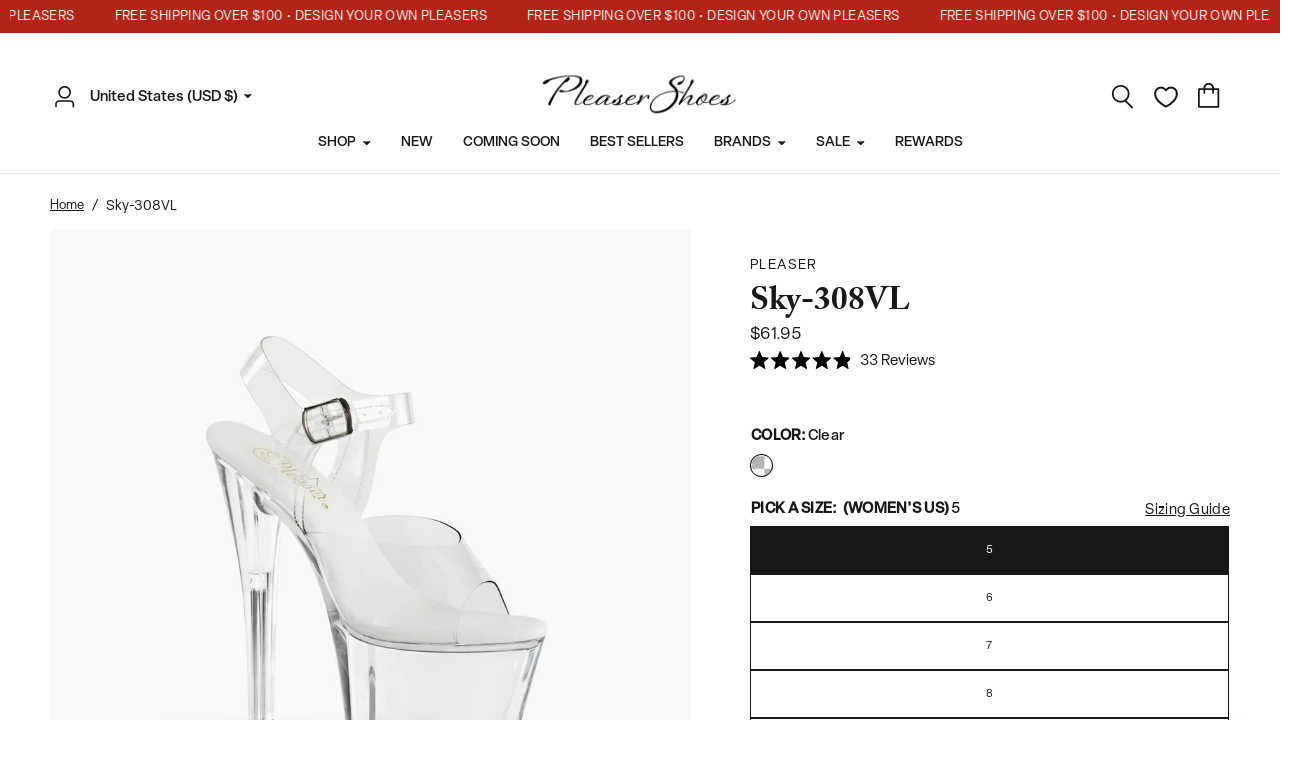

--- FILE ---
content_type: text/html; charset=utf-8
request_url: https://pleasershoes.com/products/sky-308vlcm
body_size: 60754
content:
<!doctype html><html class="no-js" lang="en" dir="ltr">
<head>
    <!-- Google Consent Mode V2 Consentmo -->
    <script>
  window.consentmo_gcm_initial_state = "";
  window.consentmo_gcm_state = "0";
  window.consentmo_gcm_security_storage = "strict";
  window.consentmo_gcm_ad_storage = "marketing";
  window.consentmo_gcm_analytics_storage = "analytics";
  window.consentmo_gcm_functionality_storage = "functionality";
  window.consentmo_gcm_personalization_storage = "functionality";
  window.consentmo_gcm_ads_data_redaction = "true";
  window.consentmo_gcm_url_passthrough = "false";
  window.consentmo_gcm_data_layer_name = "dataLayer";
  
  // Google Consent Mode V2 integration script from Consentmo GDPR
  window.isenseRules = {};
  window.isenseRules.gcm = {
      gcmVersion: 2,
      integrationVersion: 3,
      customChanges: false,
      consentUpdated: false,
      initialState: 7,
      isCustomizationEnabled: false,
      adsDataRedaction: true,
      urlPassthrough: false,
      dataLayer: 'dataLayer',
      categories: { ad_personalization: "marketing", ad_storage: "marketing", ad_user_data: "marketing", analytics_storage: "analytics", functionality_storage: "functionality", personalization_storage: "functionality", security_storage: "strict"},
      storage: { ad_personalization: "false", ad_storage: "false", ad_user_data: "false", analytics_storage: "false", functionality_storage: "false", personalization_storage: "false", security_storage: "false", wait_for_update: 2000 }
  };
  if(window.consentmo_gcm_state !== null && window.consentmo_gcm_state !== "" && window.consentmo_gcm_state !== "0") {
    window.isenseRules.gcm.isCustomizationEnabled = true;
    window.isenseRules.gcm.initialState = window.consentmo_gcm_initial_state === null || window.consentmo_gcm_initial_state.trim() === "" ? window.isenseRules.gcm.initialState : window.consentmo_gcm_initial_state;
    window.isenseRules.gcm.categories.ad_storage = window.consentmo_gcm_ad_storage === null || window.consentmo_gcm_ad_storage.trim() === "" ? window.isenseRules.gcm.categories.ad_storage : window.consentmo_gcm_ad_storage;
    window.isenseRules.gcm.categories.ad_user_data = window.consentmo_gcm_ad_storage === null || window.consentmo_gcm_ad_storage.trim() === "" ? window.isenseRules.gcm.categories.ad_user_data : window.consentmo_gcm_ad_storage;
    window.isenseRules.gcm.categories.ad_personalization = window.consentmo_gcm_ad_storage === null || window.consentmo_gcm_ad_storage.trim() === "" ? window.isenseRules.gcm.categories.ad_personalization : window.consentmo_gcm_ad_storage;
    window.isenseRules.gcm.categories.analytics_storage = window.consentmo_gcm_analytics_storage === null || window.consentmo_gcm_analytics_storage.trim() === "" ? window.isenseRules.gcm.categories.analytics_storage : window.consentmo_gcm_analytics_storage;
    window.isenseRules.gcm.categories.functionality_storage = window.consentmo_gcm_functionality_storage === null || window.consentmo_gcm_functionality_storage.trim() === "" ? window.isenseRules.gcm.categories.functionality_storage : window.consentmo_gcm_functionality_storage;
    window.isenseRules.gcm.categories.personalization_storage = window.consentmo_gcm_personalization_storage === null || window.consentmo_gcm_personalization_storage.trim() === "" ? window.isenseRules.gcm.categories.personalization_storage : window.consentmo_gcm_personalization_storage;
    window.isenseRules.gcm.categories.security_storage = window.consentmo_gcm_security_storage === null || window.consentmo_gcm_security_storage.trim() === "" ? window.isenseRules.gcm.categories.security_storage : window.consentmo_gcm_security_storage;
    window.isenseRules.gcm.urlPassthrough = window.consentmo_gcm_url_passthrough === null || window.consentmo_gcm_url_passthrough.trim() === "" ? window.isenseRules.gcm.urlPassthrough : window.consentmo_gcm_url_passthrough;
    window.isenseRules.gcm.adsDataRedaction = window.consentmo_gcm_ads_data_redaction === null || window.consentmo_gcm_ads_data_redaction.trim() === "" ? window.isenseRules.gcm.adsDataRedaction : window.consentmo_gcm_ads_data_redaction;
    window.isenseRules.gcm.dataLayer = window.consentmo_gcm_data_layer_name === null || window.consentmo_gcm_data_layer_name.trim() === "" ? window.isenseRules.gcm.dataLayer : window.consentmo_gcm_data_layer_name;
  }
  window.isenseRules.initializeGcm = function (rules) {
    if(window.isenseRules.gcm.isCustomizationEnabled) {
      rules.initialState = window.isenseRules.gcm.initialState;
      rules.urlPassthrough = window.isenseRules.gcm.urlPassthrough === true || window.isenseRules.gcm.urlPassthrough === 'true';
      rules.adsDataRedaction = window.isenseRules.gcm.adsDataRedaction === true || window.isenseRules.gcm.adsDataRedaction === 'true';
    }
    
    let initialState = parseInt(rules.initialState);
    let marketingBlocked = initialState === 0 || initialState === 2 || initialState === 5 || initialState === 7;
    let analyticsBlocked = initialState === 0 || initialState === 3 || initialState === 6 || initialState === 7;
    let functionalityBlocked = initialState === 4 || initialState === 5 || initialState === 6 || initialState === 7;

    let gdprCache = localStorage.getItem('gdprCache') ? JSON.parse(localStorage.getItem('gdprCache')) : null;
    if (gdprCache && typeof gdprCache.updatedPreferences !== "undefined") {
      let updatedPreferences = gdprCache.updatedPreferences;
      marketingBlocked = parseInt(updatedPreferences.indexOf('marketing')) > -1;
      analyticsBlocked = parseInt(updatedPreferences.indexOf('analytics')) > -1;
      functionalityBlocked = parseInt(updatedPreferences.indexOf('functionality')) > -1;
    }

    Object.entries(rules.categories).forEach(category => {
      if(rules.storage.hasOwnProperty(category[0])) {
        switch(category[1]) {
          case 'strict':
            rules.storage[category[0]] = "granted";
            break;
          case 'marketing':
            rules.storage[category[0]] = marketingBlocked ? "denied" : "granted";
            break;
          case 'analytics':
            rules.storage[category[0]] = analyticsBlocked ? "denied" : "granted";
            break;
          case 'functionality':
            rules.storage[category[0]] = functionalityBlocked ? "denied" : "granted";
            break;
        }
      }
    });
    rules.consentUpdated = true;
    isenseRules.gcm = rules;
  }

  // Google Consent Mode - initialization start
  window.isenseRules.initializeGcm({
    ...window.isenseRules.gcm,
    adsDataRedaction: true,
    urlPassthrough: false,
    initialState: 7
  });

  /*
  * initialState acceptable values:
  * 0 - Set both ad_storage and analytics_storage to denied
  * 1 - Set all categories to granted
  * 2 - Set only ad_storage to denied
  * 3 - Set only analytics_storage to denied
  * 4 - Set only functionality_storage to denied
  * 5 - Set both ad_storage and functionality_storage to denied
  * 6 - Set both analytics_storage and functionality_storage to denied
  * 7 - Set all categories to denied
  */

  window[window.isenseRules.gcm.dataLayer] = window[window.isenseRules.gcm.dataLayer] || [];
  function gtag() { window[window.isenseRules.gcm.dataLayer].push(arguments); }
  gtag("consent", "default", isenseRules.gcm.storage);
  isenseRules.gcm.adsDataRedaction && gtag("set", "ads_data_redaction", isenseRules.gcm.adsDataRedaction);
  isenseRules.gcm.urlPassthrough && gtag("set", "url_passthrough", isenseRules.gcm.urlPassthrough);
</script>
	<meta charset="utf-8">
	<meta http-equiv="X-UA-Compatible" content="IE=edge,chrome=1">
	<meta name="viewport" content="width=device-width, initial-scale=1, maximum-scale=5, viewport-fit=cover">
	<meta name="theme-color" content="#ffffff">
    <!-- Microsoft Clarity -->
    <script type=“text/javascript”>
      (function(c,l,a,r,i,t,y){
          c[a]=c[a]||function(){(c[a].q=c[a].q||[]).push(arguments)};
          t=l.createElement(r);t.async=1;t.src=“https://www.clarity.ms/tag/”+i;
          y=l.getElementsByTagName(r)[0];y.parentNode.insertBefore(t,y);
      })(window, document, “clarity”, “script”, “j82m9zwmot”);
    </script>
    <!-- Global site tag (gtag.js) - Google AdWords: 825358361 -->
    <script async src="https://www.googletagmanager.com/gtag/js?id=AW-825358361"></script>
    <meta name="facebook-domain-verification" content="4b677nbrcajbulr7d7r1cknfnrpu3u" />

   <script>

    // window.zakekeConfiguratorIframeUrl = 'https://pleaser-psi.vercel.app/?';
    window.zakekeConfiguratorIframeUrl = 'https://cdn.zakeke.com/cdn/c/pleaser-shoes/index.html?' ;
   </script>
  
    <script>
      window.dataLayer = window.dataLayer || [];
      function gtag(){dataLayer.push(arguments);}
      gtag('js', new Date());
  
      gtag('config', 'AW-825358361');
      gtag('config', 'G-72JEGNK8ER');
  
    </script>

    <script type="text/javascript">
      (function(c,l,a,r,i,t,y){
          c[a]=c[a]||function(){(c[a].q=c[a].q||[]).push(arguments)};
          t=l.createElement(r);t.async=1;t.src="https://www.clarity.ms/tag/"+i;
          y=l.getElementsByTagName(r)[0];y.parentNode.insertBefore(t,y);
      })(window, document, "clarity", "script", "nbgl57b3vi");
    </script>

    <!-- Google Site Verification -->
    <meta name="google-site-verification" content="Wl4Zosp6NS_vBbSw6wk9yNIFwE09ZWptBo_JCEnP8oA" />
    <meta name="google-site-verification" content="YF0I-KASeUrZK2A227HJMvjOed7RVLjkASWv2f9uwKU" />

    <!-- Generic Page Tracking LXRRetail Start -->
    <script type='text/javascript'>
    var _neq = _neq || [];
    _neq.push(['_nebusassid', '588']);
    _neq.push(['_nedomain','pleasershoes.com']);
    (function () { var ne = document.createElement('script'); ne.type =
    'text/javascript'; ne.async = true;
    ne.id='lxrid';ne.setAttribute("_nebusassid", "588");ne.src = ('https:' ==
    document.location.protocol ? 'https://' : 'http://') +
    'www.adelixir.com/v2track/ne.js';
    var l = document.getElementsByTagName('script')[0];
    l.parentNode.insertBefore(ne, l); })();
    </script>
      <noscript>
    <img height='1' width='1' border='0' src='https://www.adelixir.com/v2track/_net.gif?busassid=588'>
    </noscript>
    
    <!-- Generic Page Tracking LXRRetail End -->

	<link rel="canonical" href="https://pleasershoes.com/products/sky-308vlcm">
	<link rel="preconnect" href="https://cdn.shopify.com" crossorigin>
	<link rel="preload" as="style" href="//pleasershoes.com/cdn/shop/t/108/assets/app.css?v=512678778294725391767200838">
<link rel="preload" as="style" href="//pleasershoes.com/cdn/shop/t/108/assets/product.css?v=126419749592528673981767200838">



<link href="//pleasershoes.com/cdn/shop/t/108/assets/vendor.min.js?v=157477036952821991051767200838" as="script" rel="preload">
<link href="//pleasershoes.com/cdn/shop/t/108/assets/app.js?v=98960051873977206141767200838" as="script" rel="preload">
<link href="//pleasershoes.com/cdn/shop/t/108/assets/slideshow.js?v=20324194101800076201767200838" as="script" rel="preload">

<script>
window.lazySizesConfig = window.lazySizesConfig || {};
window.lazySizesConfig.expand = 250;
window.lazySizesConfig.loadMode = 1;
window.lazySizesConfig.loadHidden = false;
</script>


	<link rel="icon" type="image/png" href="//pleasershoes.com/cdn/shop/files/website-icon_1.webp?crop=center&height=32&v=1696460937&width=32">

	<title>
	Pleaser Sky-308VL in Clear &ndash; Pleaser Shoes
	</title>

	
	<meta name="description" content="7&quot; (178mm) Heel 2 3/4&quot; (70mm) Platform Ankle Strap Sandal Featuring Vegan Leather Insole Take your footwear game to the next level with the Sky-308VL Ankle Strap Sandal. This daring sandal boasts a striking 7-inch heel and a supportive 2 3/4-inch platform. Designed with a comfortable vegan leather insole, it offers bot">
	
<link rel="preconnect" href="https://fonts.shopifycdn.com" crossorigin>

<meta property="og:site_name" content="Pleaser Shoes">
<meta property="og:url" content="https://pleasershoes.com/products/sky-308vlcm">
<meta property="og:title" content="Pleaser Sky-308VL in Clear">
<meta property="og:type" content="product">
<meta property="og:description" content="7&quot; (178mm) Heel 2 3/4&quot; (70mm) Platform Ankle Strap Sandal Featuring Vegan Leather Insole Take your footwear game to the next level with the Sky-308VL Ankle Strap Sandal. This daring sandal boasts a striking 7-inch heel and a supportive 2 3/4-inch platform. Designed with a comfortable vegan leather insole, it offers bot"><meta property="og:image" content="http://pleasershoes.com/cdn/shop/files/sky-308vl-c_813146a9-3ded-4926-ae35-7f9ab519a4be.jpg?v=1696461902">
  <meta property="og:image:secure_url" content="https://pleasershoes.com/cdn/shop/files/sky-308vl-c_813146a9-3ded-4926-ae35-7f9ab519a4be.jpg?v=1696461902">
  <meta property="og:image:width" content="1200">
  <meta property="og:image:height" content="1200"><meta property="og:price:amount" content="61.95">
  <meta property="og:price:currency" content="USD"><meta name="twitter:card" content="summary_large_image">
<meta name="twitter:title" content="Pleaser Sky-308VL in Clear">
<meta name="twitter:description" content="7&quot; (178mm) Heel 2 3/4&quot; (70mm) Platform Ankle Strap Sandal Featuring Vegan Leather Insole Take your footwear game to the next level with the Sky-308VL Ankle Strap Sandal. This daring sandal boasts a striking 7-inch heel and a supportive 2 3/4-inch platform. Designed with a comfortable vegan leather insole, it offers bot">


	
    <link rel="stylesheet" href="https://use.typekit.net/pri6waa.css">
	
	<link href="//pleasershoes.com/cdn/shop/t/108/assets/app.css?v=512678778294725391767200838" rel="stylesheet" type="text/css" media="all" />
	<link href="//pleasershoes.com/cdn/shop/t/108/assets/cs-app.css?v=50067265153485494931767200838" rel="stylesheet" type="text/css" media="all" />
    <link href="//pleasershoes.com/cdn/shop/t/108/assets/cs-cart.css?v=152240840553416309101767200838" rel="stylesheet" type="text/css" media="all" />
	<link href="//pleasershoes.com/cdn/shop/t/108/assets/mega-menu-slider.css?v=143169321420223941771767200838" rel="stylesheet" type="text/css" media="all" />

	<style data-shopify>
	@font-face {
  font-family: "DM Sans";
  font-weight: 500;
  font-style: normal;
  font-display: swap;
  src: url("//pleasershoes.com/cdn/fonts/dm_sans/dmsans_n5.8a0f1984c77eb7186ceb87c4da2173ff65eb012e.woff2") format("woff2"),
       url("//pleasershoes.com/cdn/fonts/dm_sans/dmsans_n5.9ad2e755a89e15b3d6c53259daad5fc9609888e6.woff") format("woff");
}

@font-face {
  font-family: "DM Sans";
  font-weight: 500;
  font-style: normal;
  font-display: swap;
  src: url("//pleasershoes.com/cdn/fonts/dm_sans/dmsans_n5.8a0f1984c77eb7186ceb87c4da2173ff65eb012e.woff2") format("woff2"),
       url("//pleasershoes.com/cdn/fonts/dm_sans/dmsans_n5.9ad2e755a89e15b3d6c53259daad5fc9609888e6.woff") format("woff");
}

@font-face {
  font-family: "DM Sans";
  font-weight: 600;
  font-style: normal;
  font-display: swap;
  src: url("//pleasershoes.com/cdn/fonts/dm_sans/dmsans_n6.70a2453ea926d613c6a2f89af05180d14b3a7c96.woff2") format("woff2"),
       url("//pleasershoes.com/cdn/fonts/dm_sans/dmsans_n6.355605667bef215872257574b57fc097044f7e20.woff") format("woff");
}

@font-face {
  font-family: "DM Sans";
  font-weight: 500;
  font-style: italic;
  font-display: swap;
  src: url("//pleasershoes.com/cdn/fonts/dm_sans/dmsans_i5.8654104650c013677e3def7db9b31bfbaa34e59a.woff2") format("woff2"),
       url("//pleasershoes.com/cdn/fonts/dm_sans/dmsans_i5.a0dc844d8a75a4232f255fc600ad5a295572bed9.woff") format("woff");
}

@font-face {
  font-family: "DM Sans";
  font-weight: 600;
  font-style: italic;
  font-display: swap;
  src: url("//pleasershoes.com/cdn/fonts/dm_sans/dmsans_i6.b7d5b35c5f29523529e1bf4a3d0de71a44a277b6.woff2") format("woff2"),
       url("//pleasershoes.com/cdn/fonts/dm_sans/dmsans_i6.9b760cc5bdd17b4de2c70249ba49bd707f27a31b.woff") format("woff");
}


		@font-face {
  font-family: Merriweather;
  font-weight: 400;
  font-style: normal;
  font-display: swap;
  src: url("//pleasershoes.com/cdn/fonts/merriweather/merriweather_n4.349a72bc63b970a8b7f00dc33f5bda2ec52f79cc.woff2") format("woff2"),
       url("//pleasershoes.com/cdn/fonts/merriweather/merriweather_n4.5a396c75a89c25b516c9d3cb026490795288d821.woff") format("woff");
}

@font-face {
  font-family: Merriweather;
  font-weight: 400;
  font-style: normal;
  font-display: swap;
  src: url("//pleasershoes.com/cdn/fonts/merriweather/merriweather_n4.349a72bc63b970a8b7f00dc33f5bda2ec52f79cc.woff2") format("woff2"),
       url("//pleasershoes.com/cdn/fonts/merriweather/merriweather_n4.5a396c75a89c25b516c9d3cb026490795288d821.woff") format("woff");
}

h1,h2,h3,h4,h5,h6,
	.h1,.h2,.h3,.h4,.h5,.h6,
	.logolink.text-logo,
	.heading-font,
	.h1-xlarge,
	.h1-large,
	.customer-addresses .my-address .address-index {
		font-style: normal;
		font-weight: 700;
		font-family: "adobe-caslon-pro", Merriweather, serif;
	}
	body,
	.body-font,
	.thb-product-detail .product-title {
		font-style: normal;
		font-weight: 400;
		font-family: "elza", "DM Sans", sans-serif;
	}
	:root {
		--font-body-scale: 1.0;
		--font-body-line-height-scale: 1.0;
		--font-body-letter-spacing: 0.0em;
		--font-announcement-scale: 1.0;
		--font-heading-scale: 1.0;
		--font-heading-line-height-scale: 1.0;
		--font-heading-letter-spacing: 0.0em;
		--font-navigation-scale: 1.0;
		--font-product-title-scale: 1.0;
		--font-product-title-line-height-scale: 1.0;
		--button-letter-spacing: 0.04em;--bg-body: #ffffff;
			--bg-body-rgb: 255,255,255;
			--bg-body-darken: #f7f7f7;
			--payment-terms-background-color: #ffffff;--color-body: #181818;
		  --color-body-rgb: 24,24,24;--color-accent: #181818;
			--color-accent-rgb: 24,24,24;--color-border: #E2E2E2;--color-form-border: #dedede;--color-announcement-bar-text: #ffffff;--color-announcement-bar-bg: #b22418;--color-header-bg: #ffffff;
			--color-header-bg-rgb: 255,255,255;--color-header-text: #181818;
			--color-header-text-rgb: 24,24,24;--color-header-links: #181818;--color-header-links-hover: #181818;--color-header-icons: #181818;--color-header-border: #E2E2E2;--solid-button-background: #181818;--solid-button-label: #ffffff;--outline-button-label: #000000;--color-price: #181818;--color-star: #FD9A52;--color-dots: #181818;--color-inventory-instock: #279A4B;--color-inventory-lowstock: #181818;--section-spacing-mobile: 50px;--section-spacing-desktop: 90px;--button-border-radius: 2px;--color-badge-text: #ffffff;--color-badge-sold-out: #000000;--color-badge-sale: #000000;--badge-corner-radius: 2px;--color-footer-text: #FFFFFF;
			--color-footer-text-rgb: 255,255,255;--color-footer-link: #FFFFFF;--color-footer-link-hover: #FFFFFF;--color-footer-border: #ffffff;
			--color-footer-border-rgb: 255,255,255;--color-footer-bg: #181818;}
</style>


	<script>
		window.theme = window.theme || {};
		theme = {
			settings: {
				money_with_currency_format:"\u003cspan class=money\u003e${{amount}}\u003c\/span\u003e",
				cart_drawer:true,
				product_id: 7283404963888,
			},
			routes: {
				root_url: '/',
				cart_url: '/cart',
				cart_add_url: '/cart/add',
				search_url: '/search',
				cart_change_url: '/cart/change',
				cart_update_url: '/cart/update',
				predictive_search_url: '/search/suggest',
			},
			variantStrings: {
        addToCart: `Add to cart`,
        soldOut: `Out of stock`,
        unavailable: `Unavailable`,
      },
			strings: {
				requiresTerms: `You must agree with the terms and conditions of sales to check out`,
			}
		};
	</script>
	<script>window.performance && window.performance.mark && window.performance.mark('shopify.content_for_header.start');</script><meta name="google-site-verification" content="Wl4Zosp6NS_vBbSw6wk9yNIFwE09ZWptBo_JCEnP8oA">
<meta id="shopify-digital-wallet" name="shopify-digital-wallet" content="/20897573/digital_wallets/dialog">
<meta name="shopify-checkout-api-token" content="09cea649ed6aef8a391f5e036bfff782">
<meta id="in-context-paypal-metadata" data-shop-id="20897573" data-venmo-supported="false" data-environment="production" data-locale="en_US" data-paypal-v4="true" data-currency="USD">
<link rel="alternate" type="application/json+oembed" href="https://pleasershoes.com/products/sky-308vlcm.oembed">
<script async="async" src="/checkouts/internal/preloads.js?locale=en-US"></script>
<link rel="preconnect" href="https://shop.app" crossorigin="anonymous">
<script async="async" src="https://shop.app/checkouts/internal/preloads.js?locale=en-US&shop_id=20897573" crossorigin="anonymous"></script>
<script id="apple-pay-shop-capabilities" type="application/json">{"shopId":20897573,"countryCode":"US","currencyCode":"USD","merchantCapabilities":["supports3DS"],"merchantId":"gid:\/\/shopify\/Shop\/20897573","merchantName":"Pleaser Shoes","requiredBillingContactFields":["postalAddress","email","phone"],"requiredShippingContactFields":["postalAddress","email","phone"],"shippingType":"shipping","supportedNetworks":["visa","masterCard","amex","discover","elo","jcb"],"total":{"type":"pending","label":"Pleaser Shoes","amount":"1.00"},"shopifyPaymentsEnabled":true,"supportsSubscriptions":true}</script>
<script id="shopify-features" type="application/json">{"accessToken":"09cea649ed6aef8a391f5e036bfff782","betas":["rich-media-storefront-analytics"],"domain":"pleasershoes.com","predictiveSearch":true,"shopId":20897573,"locale":"en"}</script>
<script>var Shopify = Shopify || {};
Shopify.shop = "pleaser-usa.myshopify.com";
Shopify.locale = "en";
Shopify.currency = {"active":"USD","rate":"1.0"};
Shopify.country = "US";
Shopify.theme = {"name":"Main Theme January","id":139272028208,"schema_name":"Reformation","schema_version":"1.6.2","theme_store_id":null,"role":"main"};
Shopify.theme.handle = "null";
Shopify.theme.style = {"id":null,"handle":null};
Shopify.cdnHost = "pleasershoes.com/cdn";
Shopify.routes = Shopify.routes || {};
Shopify.routes.root = "/";</script>
<script type="module">!function(o){(o.Shopify=o.Shopify||{}).modules=!0}(window);</script>
<script>!function(o){function n(){var o=[];function n(){o.push(Array.prototype.slice.apply(arguments))}return n.q=o,n}var t=o.Shopify=o.Shopify||{};t.loadFeatures=n(),t.autoloadFeatures=n()}(window);</script>
<script>
  window.ShopifyPay = window.ShopifyPay || {};
  window.ShopifyPay.apiHost = "shop.app\/pay";
  window.ShopifyPay.redirectState = null;
</script>
<script id="shop-js-analytics" type="application/json">{"pageType":"product"}</script>
<script defer="defer" async type="module" src="//pleasershoes.com/cdn/shopifycloud/shop-js/modules/v2/client.init-shop-cart-sync_BdyHc3Nr.en.esm.js"></script>
<script defer="defer" async type="module" src="//pleasershoes.com/cdn/shopifycloud/shop-js/modules/v2/chunk.common_Daul8nwZ.esm.js"></script>
<script type="module">
  await import("//pleasershoes.com/cdn/shopifycloud/shop-js/modules/v2/client.init-shop-cart-sync_BdyHc3Nr.en.esm.js");
await import("//pleasershoes.com/cdn/shopifycloud/shop-js/modules/v2/chunk.common_Daul8nwZ.esm.js");

  window.Shopify.SignInWithShop?.initShopCartSync?.({"fedCMEnabled":true,"windoidEnabled":true});

</script>
<script defer="defer" async type="module" src="//pleasershoes.com/cdn/shopifycloud/shop-js/modules/v2/client.payment-terms_MV4M3zvL.en.esm.js"></script>
<script defer="defer" async type="module" src="//pleasershoes.com/cdn/shopifycloud/shop-js/modules/v2/chunk.common_Daul8nwZ.esm.js"></script>
<script defer="defer" async type="module" src="//pleasershoes.com/cdn/shopifycloud/shop-js/modules/v2/chunk.modal_CQq8HTM6.esm.js"></script>
<script type="module">
  await import("//pleasershoes.com/cdn/shopifycloud/shop-js/modules/v2/client.payment-terms_MV4M3zvL.en.esm.js");
await import("//pleasershoes.com/cdn/shopifycloud/shop-js/modules/v2/chunk.common_Daul8nwZ.esm.js");
await import("//pleasershoes.com/cdn/shopifycloud/shop-js/modules/v2/chunk.modal_CQq8HTM6.esm.js");

  
</script>
<script>
  window.Shopify = window.Shopify || {};
  if (!window.Shopify.featureAssets) window.Shopify.featureAssets = {};
  window.Shopify.featureAssets['shop-js'] = {"shop-cart-sync":["modules/v2/client.shop-cart-sync_QYOiDySF.en.esm.js","modules/v2/chunk.common_Daul8nwZ.esm.js"],"init-fed-cm":["modules/v2/client.init-fed-cm_DchLp9rc.en.esm.js","modules/v2/chunk.common_Daul8nwZ.esm.js"],"shop-button":["modules/v2/client.shop-button_OV7bAJc5.en.esm.js","modules/v2/chunk.common_Daul8nwZ.esm.js"],"init-windoid":["modules/v2/client.init-windoid_DwxFKQ8e.en.esm.js","modules/v2/chunk.common_Daul8nwZ.esm.js"],"shop-cash-offers":["modules/v2/client.shop-cash-offers_DWtL6Bq3.en.esm.js","modules/v2/chunk.common_Daul8nwZ.esm.js","modules/v2/chunk.modal_CQq8HTM6.esm.js"],"shop-toast-manager":["modules/v2/client.shop-toast-manager_CX9r1SjA.en.esm.js","modules/v2/chunk.common_Daul8nwZ.esm.js"],"init-shop-email-lookup-coordinator":["modules/v2/client.init-shop-email-lookup-coordinator_UhKnw74l.en.esm.js","modules/v2/chunk.common_Daul8nwZ.esm.js"],"pay-button":["modules/v2/client.pay-button_DzxNnLDY.en.esm.js","modules/v2/chunk.common_Daul8nwZ.esm.js"],"avatar":["modules/v2/client.avatar_BTnouDA3.en.esm.js"],"init-shop-cart-sync":["modules/v2/client.init-shop-cart-sync_BdyHc3Nr.en.esm.js","modules/v2/chunk.common_Daul8nwZ.esm.js"],"shop-login-button":["modules/v2/client.shop-login-button_D8B466_1.en.esm.js","modules/v2/chunk.common_Daul8nwZ.esm.js","modules/v2/chunk.modal_CQq8HTM6.esm.js"],"init-customer-accounts-sign-up":["modules/v2/client.init-customer-accounts-sign-up_C8fpPm4i.en.esm.js","modules/v2/client.shop-login-button_D8B466_1.en.esm.js","modules/v2/chunk.common_Daul8nwZ.esm.js","modules/v2/chunk.modal_CQq8HTM6.esm.js"],"init-shop-for-new-customer-accounts":["modules/v2/client.init-shop-for-new-customer-accounts_CVTO0Ztu.en.esm.js","modules/v2/client.shop-login-button_D8B466_1.en.esm.js","modules/v2/chunk.common_Daul8nwZ.esm.js","modules/v2/chunk.modal_CQq8HTM6.esm.js"],"init-customer-accounts":["modules/v2/client.init-customer-accounts_dRgKMfrE.en.esm.js","modules/v2/client.shop-login-button_D8B466_1.en.esm.js","modules/v2/chunk.common_Daul8nwZ.esm.js","modules/v2/chunk.modal_CQq8HTM6.esm.js"],"shop-follow-button":["modules/v2/client.shop-follow-button_CkZpjEct.en.esm.js","modules/v2/chunk.common_Daul8nwZ.esm.js","modules/v2/chunk.modal_CQq8HTM6.esm.js"],"lead-capture":["modules/v2/client.lead-capture_BntHBhfp.en.esm.js","modules/v2/chunk.common_Daul8nwZ.esm.js","modules/v2/chunk.modal_CQq8HTM6.esm.js"],"checkout-modal":["modules/v2/client.checkout-modal_CfxcYbTm.en.esm.js","modules/v2/chunk.common_Daul8nwZ.esm.js","modules/v2/chunk.modal_CQq8HTM6.esm.js"],"shop-login":["modules/v2/client.shop-login_Da4GZ2H6.en.esm.js","modules/v2/chunk.common_Daul8nwZ.esm.js","modules/v2/chunk.modal_CQq8HTM6.esm.js"],"payment-terms":["modules/v2/client.payment-terms_MV4M3zvL.en.esm.js","modules/v2/chunk.common_Daul8nwZ.esm.js","modules/v2/chunk.modal_CQq8HTM6.esm.js"]};
</script>
<script>(function() {
  var isLoaded = false;
  function asyncLoad() {
    if (isLoaded) return;
    isLoaded = true;
    var urls = ["https:\/\/shopify.covet.pics\/covet-pics-widget-inject.js?shop=pleaser-usa.myshopify.com","https:\/\/gdprcdn.b-cdn.net\/js\/gdpr_cookie_consent.min.js?shop=pleaser-usa.myshopify.com","https:\/\/portal.zakeke.com\/Scripts\/integration\/shopify\/product.js?shop=pleaser-usa.myshopify.com","https:\/\/crossborder-integration.global-e.com\/resources\/js\/app?shop=pleaser-usa.myshopify.com","\/\/cdn.shopify.com\/proxy\/91c88db177d862394af92158caf63b9a76da29059a9e23352aef4aa7511e9fc7\/web.global-e.com\/merchant\/storefrontattributes?merchantid=10001446\u0026shop=pleaser-usa.myshopify.com\u0026sp-cache-control=cHVibGljLCBtYXgtYWdlPTkwMA","https:\/\/shopify-widget.route.com\/shopify.widget.js?shop=pleaser-usa.myshopify.com","https:\/\/d18eg7dreypte5.cloudfront.net\/browse-abandonment\/smsbump_timer.js?shop=pleaser-usa.myshopify.com","https:\/\/ecommplugins-scripts.trustpilot.com\/v2.1\/js\/header.min.js?settings=eyJrZXkiOiJ0QUZIWnhDYzVlelYydzUzIiwicyI6Im5vbmUifQ==\u0026shop=pleaser-usa.myshopify.com","https:\/\/ecommplugins-scripts.trustpilot.com\/v2.1\/js\/success.min.js?settings=eyJrZXkiOiJ0QUZIWnhDYzVlelYydzUzIiwicyI6Im5vbmUiLCJ0IjpbIm9yZGVycy9mdWxmaWxsZWQiXSwidiI6IiIsImEiOiJTaG9waWZ5LTIwMjEtMDQifQ==\u0026shop=pleaser-usa.myshopify.com","https:\/\/ecommplugins-trustboxsettings.trustpilot.com\/pleaser-usa.myshopify.com.js?settings=1743464983362\u0026shop=pleaser-usa.myshopify.com","https:\/\/cdn.attn.tv\/plsrshoes\/dtag.js?shop=pleaser-usa.myshopify.com","\/\/backinstock.useamp.com\/widget\/9586_1767153679.js?category=bis\u0026v=6\u0026shop=pleaser-usa.myshopify.com"];
    for (var i = 0; i < urls.length; i++) {
      var s = document.createElement('script');
      s.type = 'text/javascript';
      s.async = true;
      s.src = urls[i];
      var x = document.getElementsByTagName('script')[0];
      x.parentNode.insertBefore(s, x);
    }
  };
  if(window.attachEvent) {
    window.attachEvent('onload', asyncLoad);
  } else {
    window.addEventListener('load', asyncLoad, false);
  }
})();</script>
<script id="__st">var __st={"a":20897573,"offset":-28800,"reqid":"71e1581c-528f-4a6f-a5d5-48aa9b0209a0-1769007102","pageurl":"pleasershoes.com\/products\/sky-308vlcm","u":"87039c119b55","p":"product","rtyp":"product","rid":7283404963888};</script>
<script>window.ShopifyPaypalV4VisibilityTracking = true;</script>
<script id="captcha-bootstrap">!function(){'use strict';const t='contact',e='account',n='new_comment',o=[[t,t],['blogs',n],['comments',n],[t,'customer']],c=[[e,'customer_login'],[e,'guest_login'],[e,'recover_customer_password'],[e,'create_customer']],r=t=>t.map((([t,e])=>`form[action*='/${t}']:not([data-nocaptcha='true']) input[name='form_type'][value='${e}']`)).join(','),a=t=>()=>t?[...document.querySelectorAll(t)].map((t=>t.form)):[];function s(){const t=[...o],e=r(t);return a(e)}const i='password',u='form_key',d=['recaptcha-v3-token','g-recaptcha-response','h-captcha-response',i],f=()=>{try{return window.sessionStorage}catch{return}},m='__shopify_v',_=t=>t.elements[u];function p(t,e,n=!1){try{const o=window.sessionStorage,c=JSON.parse(o.getItem(e)),{data:r}=function(t){const{data:e,action:n}=t;return t[m]||n?{data:e,action:n}:{data:t,action:n}}(c);for(const[e,n]of Object.entries(r))t.elements[e]&&(t.elements[e].value=n);n&&o.removeItem(e)}catch(o){console.error('form repopulation failed',{error:o})}}const l='form_type',E='cptcha';function T(t){t.dataset[E]=!0}const w=window,h=w.document,L='Shopify',v='ce_forms',y='captcha';let A=!1;((t,e)=>{const n=(g='f06e6c50-85a8-45c8-87d0-21a2b65856fe',I='https://cdn.shopify.com/shopifycloud/storefront-forms-hcaptcha/ce_storefront_forms_captcha_hcaptcha.v1.5.2.iife.js',D={infoText:'Protected by hCaptcha',privacyText:'Privacy',termsText:'Terms'},(t,e,n)=>{const o=w[L][v],c=o.bindForm;if(c)return c(t,g,e,D).then(n);var r;o.q.push([[t,g,e,D],n]),r=I,A||(h.body.append(Object.assign(h.createElement('script'),{id:'captcha-provider',async:!0,src:r})),A=!0)});var g,I,D;w[L]=w[L]||{},w[L][v]=w[L][v]||{},w[L][v].q=[],w[L][y]=w[L][y]||{},w[L][y].protect=function(t,e){n(t,void 0,e),T(t)},Object.freeze(w[L][y]),function(t,e,n,w,h,L){const[v,y,A,g]=function(t,e,n){const i=e?o:[],u=t?c:[],d=[...i,...u],f=r(d),m=r(i),_=r(d.filter((([t,e])=>n.includes(e))));return[a(f),a(m),a(_),s()]}(w,h,L),I=t=>{const e=t.target;return e instanceof HTMLFormElement?e:e&&e.form},D=t=>v().includes(t);t.addEventListener('submit',(t=>{const e=I(t);if(!e)return;const n=D(e)&&!e.dataset.hcaptchaBound&&!e.dataset.recaptchaBound,o=_(e),c=g().includes(e)&&(!o||!o.value);(n||c)&&t.preventDefault(),c&&!n&&(function(t){try{if(!f())return;!function(t){const e=f();if(!e)return;const n=_(t);if(!n)return;const o=n.value;o&&e.removeItem(o)}(t);const e=Array.from(Array(32),(()=>Math.random().toString(36)[2])).join('');!function(t,e){_(t)||t.append(Object.assign(document.createElement('input'),{type:'hidden',name:u})),t.elements[u].value=e}(t,e),function(t,e){const n=f();if(!n)return;const o=[...t.querySelectorAll(`input[type='${i}']`)].map((({name:t})=>t)),c=[...d,...o],r={};for(const[a,s]of new FormData(t).entries())c.includes(a)||(r[a]=s);n.setItem(e,JSON.stringify({[m]:1,action:t.action,data:r}))}(t,e)}catch(e){console.error('failed to persist form',e)}}(e),e.submit())}));const S=(t,e)=>{t&&!t.dataset[E]&&(n(t,e.some((e=>e===t))),T(t))};for(const o of['focusin','change'])t.addEventListener(o,(t=>{const e=I(t);D(e)&&S(e,y())}));const B=e.get('form_key'),M=e.get(l),P=B&&M;t.addEventListener('DOMContentLoaded',(()=>{const t=y();if(P)for(const e of t)e.elements[l].value===M&&p(e,B);[...new Set([...A(),...v().filter((t=>'true'===t.dataset.shopifyCaptcha))])].forEach((e=>S(e,t)))}))}(h,new URLSearchParams(w.location.search),n,t,e,['guest_login'])})(!0,!0)}();</script>
<script integrity="sha256-4kQ18oKyAcykRKYeNunJcIwy7WH5gtpwJnB7kiuLZ1E=" data-source-attribution="shopify.loadfeatures" defer="defer" src="//pleasershoes.com/cdn/shopifycloud/storefront/assets/storefront/load_feature-a0a9edcb.js" crossorigin="anonymous"></script>
<script crossorigin="anonymous" defer="defer" src="//pleasershoes.com/cdn/shopifycloud/storefront/assets/shopify_pay/storefront-65b4c6d7.js?v=20250812"></script>
<script data-source-attribution="shopify.dynamic_checkout.dynamic.init">var Shopify=Shopify||{};Shopify.PaymentButton=Shopify.PaymentButton||{isStorefrontPortableWallets:!0,init:function(){window.Shopify.PaymentButton.init=function(){};var t=document.createElement("script");t.src="https://pleasershoes.com/cdn/shopifycloud/portable-wallets/latest/portable-wallets.en.js",t.type="module",document.head.appendChild(t)}};
</script>
<script data-source-attribution="shopify.dynamic_checkout.buyer_consent">
  function portableWalletsHideBuyerConsent(e){var t=document.getElementById("shopify-buyer-consent"),n=document.getElementById("shopify-subscription-policy-button");t&&n&&(t.classList.add("hidden"),t.setAttribute("aria-hidden","true"),n.removeEventListener("click",e))}function portableWalletsShowBuyerConsent(e){var t=document.getElementById("shopify-buyer-consent"),n=document.getElementById("shopify-subscription-policy-button");t&&n&&(t.classList.remove("hidden"),t.removeAttribute("aria-hidden"),n.addEventListener("click",e))}window.Shopify?.PaymentButton&&(window.Shopify.PaymentButton.hideBuyerConsent=portableWalletsHideBuyerConsent,window.Shopify.PaymentButton.showBuyerConsent=portableWalletsShowBuyerConsent);
</script>
<script data-source-attribution="shopify.dynamic_checkout.cart.bootstrap">document.addEventListener("DOMContentLoaded",(function(){function t(){return document.querySelector("shopify-accelerated-checkout-cart, shopify-accelerated-checkout")}if(t())Shopify.PaymentButton.init();else{new MutationObserver((function(e,n){t()&&(Shopify.PaymentButton.init(),n.disconnect())})).observe(document.body,{childList:!0,subtree:!0})}}));
</script>
<link id="shopify-accelerated-checkout-styles" rel="stylesheet" media="screen" href="https://pleasershoes.com/cdn/shopifycloud/portable-wallets/latest/accelerated-checkout-backwards-compat.css" crossorigin="anonymous">
<style id="shopify-accelerated-checkout-cart">
        #shopify-buyer-consent {
  margin-top: 1em;
  display: inline-block;
  width: 100%;
}

#shopify-buyer-consent.hidden {
  display: none;
}

#shopify-subscription-policy-button {
  background: none;
  border: none;
  padding: 0;
  text-decoration: underline;
  font-size: inherit;
  cursor: pointer;
}

#shopify-subscription-policy-button::before {
  box-shadow: none;
}

      </style>

<script>window.performance && window.performance.mark && window.performance.mark('shopify.content_for_header.end');</script> <!-- Header hook for plugins -->

	<script>document.documentElement.className = document.documentElement.className.replace('no-js', 'js');</script>

  
  <style> body[ge-active='true'] .announcement-bar{display:none!important;}</style>
  

  

<link rel="stylesheet" type="text/css" href="https://crossborder-integration.global-e.com/resources/css/10001446/US"/>
<script>
    GLBE_PARAMS = {
        appUrl: "https://crossborder-integration.global-e.com/",
        pixelUrl: "https://utils.global-e.com",
        pixelEnabled: true,
        geAppUrl: "https://web.global-e.com/",
        env: "Production",
        geCDNUrl: "https://webservices.global-e.com/",
        apiUrl: "https://api.global-e.com/",
        emi: "s5stp",
        mid: "10001446",
        hiddenElements: ".ge-hide,.afterpay-paragraph,form[action='https://payments.amazon.com/checkout/signin']",
        countryCode: "US",
        countryName: "United States",
        currencyCode: "USD",
        currencyName: "United States Dollar",
        locale: "en",
        operatedCountries: ["AD","AE","AF","AG","AI","AL","AM","AO","AR","AT","AU","AW","AZ","BA","BB","BD","BE","BF","BG","BH","BI","BJ","BL","BM","BN","BO","BR","BS","BT","BW","BZ","CA","CD","CG","CH","CI","CK","CL","CM","CN","CO","CR","CV","CW","CY","CZ","DE","DJ","DK","DM","DO","DZ","EC","EE","EG","ES","ET","FI","FJ","FK","FO","FR","GA","GB","GD","GE","GF","GG","GH","GI","GL","GM","GN","GP","GQ","GR","GT","GW","GY","HK","HN","HR","HT","HU","ID","IE","IL","IN","IS","IT","JE","JM","JO","JP","KE","KG","KH","KI","KM","KN","KR","KW","KY","KZ","LA","LC","LI","LK","LR","LS","LT","LU","LV","MA","MC","MD","ME","MG","MK","ML","MM","MN","MO","MQ","MR","MS","MT","MU","MV","MW","MX","MY","MZ","NA","NC","NE","NG","NI","NL","NO","NP","NR","NU","NZ","OM","PA","PE","PF","PG","PH","PK","PL","PT","PY","QA","RE","RO","RS","RW","SA","SB","SC","SE","SG","SH","SI","SK","SL","SM","SO","SR","ST","SV","SX","SZ","TC","TD","TG","TH","TL","TN","TO","TR","TT","TV","TW","TZ","UG","UY","UZ","VA","VC","VE","VG","VN","VU","WS","YT","ZA","ZM","ZW"],
        allowedCountries: [{ code: 'AF', name: 'Afghanistan' }, { code: 'AL', name: 'Albania' }, { code: 'DZ', name: 'Algeria' }, { code: 'AD', name: 'Andorra' }, { code: 'AO', name: 'Angola' }, { code: 'AI', name: 'Anguilla' }, { code: 'AG', name: 'Antigua &amp; Barbuda' }, { code: 'AR', name: 'Argentina' }, { code: 'AM', name: 'Armenia' }, { code: 'AW', name: 'Aruba' }, { code: 'AU', name: 'Australia' }, { code: 'AT', name: 'Austria' }, { code: 'AZ', name: 'Azerbaijan' }, { code: 'BS', name: 'Bahamas' }, { code: 'BH', name: 'Bahrain' }, { code: 'BD', name: 'Bangladesh' }, { code: 'BB', name: 'Barbados' }, { code: 'BE', name: 'Belgium' }, { code: 'BZ', name: 'Belize' }, { code: 'BJ', name: 'Benin' }, { code: 'BM', name: 'Bermuda' }, { code: 'BT', name: 'Bhutan' }, { code: 'BO', name: 'Bolivia' }, { code: 'BA', name: 'Bosnia &amp; Herzegovina' }, { code: 'BW', name: 'Botswana' }, { code: 'BR', name: 'Brazil' }, { code: 'VG', name: 'British Virgin Islands' }, { code: 'BN', name: 'Brunei' }, { code: 'BG', name: 'Bulgaria' }, { code: 'BF', name: 'Burkina Faso' }, { code: 'BI', name: 'Burundi' }, { code: 'KH', name: 'Cambodia' }, { code: 'CM', name: 'Cameroon' }, { code: 'CA', name: 'Canada' }, { code: 'CV', name: 'Cape Verde' }, { code: 'KY', name: 'Cayman Islands' }, { code: 'TD', name: 'Chad' }, { code: 'CL', name: 'Chile' }, { code: 'CN', name: 'China' }, { code: 'CO', name: 'Colombia' }, { code: 'KM', name: 'Comoros' }, { code: 'CG', name: 'Congo - Brazzaville' }, { code: 'CD', name: 'Congo - Kinshasa' }, { code: 'CK', name: 'Cook Islands' }, { code: 'CR', name: 'Costa Rica' }, { code: 'HR', name: 'Croatia' }, { code: 'CW', name: 'Curaçao' }, { code: 'CY', name: 'Cyprus' }, { code: 'CZ', name: 'Czechia' }, { code: 'DK', name: 'Denmark' }, { code: 'DJ', name: 'Djibouti' }, { code: 'DM', name: 'Dominica' }, { code: 'DO', name: 'Dominican Republic' }, { code: 'EC', name: 'Ecuador' }, { code: 'EG', name: 'Egypt' }, { code: 'SV', name: 'El Salvador' }, { code: 'GQ', name: 'Equatorial Guinea' }, { code: 'EE', name: 'Estonia' }, { code: 'SZ', name: 'Eswatini' }, { code: 'ET', name: 'Ethiopia' }, { code: 'FK', name: 'Falkland Islands' }, { code: 'FO', name: 'Faroe Islands' }, { code: 'FJ', name: 'Fiji' }, { code: 'FI', name: 'Finland' }, { code: 'FR', name: 'France' }, { code: 'GF', name: 'French Guiana' }, { code: 'PF', name: 'French Polynesia' }, { code: 'GA', name: 'Gabon' }, { code: 'GM', name: 'Gambia' }, { code: 'GE', name: 'Georgia' }, { code: 'DE', name: 'Germany' }, { code: 'GH', name: 'Ghana' }, { code: 'GI', name: 'Gibraltar' }, { code: 'GR', name: 'Greece' }, { code: 'GL', name: 'Greenland' }, { code: 'GD', name: 'Grenada' }, { code: 'GP', name: 'Guadeloupe' }, { code: 'GT', name: 'Guatemala' }, { code: 'GG', name: 'Guernsey' }, { code: 'GN', name: 'Guinea' }, { code: 'GW', name: 'Guinea-Bissau' }, { code: 'GY', name: 'Guyana' }, { code: 'HT', name: 'Haiti' }, { code: 'HN', name: 'Honduras' }, { code: 'HK', name: 'Hong Kong SAR' }, { code: 'HU', name: 'Hungary' }, { code: 'IS', name: 'Iceland' }, { code: 'IN', name: 'India' }, { code: 'ID', name: 'Indonesia' }, { code: 'IE', name: 'Ireland' }, { code: 'IL', name: 'Israel' }, { code: 'IT', name: 'Italy' }, { code: 'JM', name: 'Jamaica' }, { code: 'JP', name: 'Japan' }, { code: 'JE', name: 'Jersey' }, { code: 'JO', name: 'Jordan' }, { code: 'KZ', name: 'Kazakhstan' }, { code: 'KE', name: 'Kenya' }, { code: 'KI', name: 'Kiribati' }, { code: 'KW', name: 'Kuwait' }, { code: 'KG', name: 'Kyrgyzstan' }, { code: 'LA', name: 'Laos' }, { code: 'LV', name: 'Latvia' }, { code: 'LS', name: 'Lesotho' }, { code: 'LR', name: 'Liberia' }, { code: 'LI', name: 'Liechtenstein' }, { code: 'LT', name: 'Lithuania' }, { code: 'LU', name: 'Luxembourg' }, { code: 'MO', name: 'Macao SAR' }, { code: 'MG', name: 'Madagascar' }, { code: 'MW', name: 'Malawi' }, { code: 'MY', name: 'Malaysia' }, { code: 'MV', name: 'Maldives' }, { code: 'ML', name: 'Mali' }, { code: 'MT', name: 'Malta' }, { code: 'MQ', name: 'Martinique' }, { code: 'MR', name: 'Mauritania' }, { code: 'MU', name: 'Mauritius' }, { code: 'YT', name: 'Mayotte' }, { code: 'MX', name: 'Mexico' }, { code: 'MD', name: 'Moldova' }, { code: 'MC', name: 'Monaco' }, { code: 'MN', name: 'Mongolia' }, { code: 'ME', name: 'Montenegro' }, { code: 'MS', name: 'Montserrat' }, { code: 'MA', name: 'Morocco' }, { code: 'MZ', name: 'Mozambique' }, { code: 'MM', name: 'Myanmar (Burma)' }, { code: 'NA', name: 'Namibia' }, { code: 'NR', name: 'Nauru' }, { code: 'NP', name: 'Nepal' }, { code: 'NL', name: 'Netherlands' }, { code: 'NC', name: 'New Caledonia' }, { code: 'NZ', name: 'New Zealand' }, { code: 'NI', name: 'Nicaragua' }, { code: 'NE', name: 'Niger' }, { code: 'NG', name: 'Nigeria' }, { code: 'NU', name: 'Niue' }, { code: 'MK', name: 'North Macedonia' }, { code: 'NO', name: 'Norway' }, { code: 'OM', name: 'Oman' }, { code: 'PK', name: 'Pakistan' }, { code: 'PA', name: 'Panama' }, { code: 'PG', name: 'Papua New Guinea' }, { code: 'PY', name: 'Paraguay' }, { code: 'PE', name: 'Peru' }, { code: 'PH', name: 'Philippines' }, { code: 'PL', name: 'Poland' }, { code: 'PT', name: 'Portugal' }, { code: 'QA', name: 'Qatar' }, { code: 'RE', name: 'Réunion' }, { code: 'RO', name: 'Romania' }, { code: 'RW', name: 'Rwanda' }, { code: 'WS', name: 'Samoa' }, { code: 'SM', name: 'San Marino' }, { code: 'ST', name: 'São Tomé &amp; Príncipe' }, { code: 'SA', name: 'Saudi Arabia' }, { code: 'SN', name: 'Senegal' }, { code: 'RS', name: 'Serbia' }, { code: 'SC', name: 'Seychelles' }, { code: 'SL', name: 'Sierra Leone' }, { code: 'SG', name: 'Singapore' }, { code: 'SX', name: 'Sint Maarten' }, { code: 'SK', name: 'Slovakia' }, { code: 'SI', name: 'Slovenia' }, { code: 'SB', name: 'Solomon Islands' }, { code: 'SO', name: 'Somalia' }, { code: 'ZA', name: 'South Africa' }, { code: 'KR', name: 'South Korea' }, { code: 'ES', name: 'Spain' }, { code: 'LK', name: 'Sri Lanka' }, { code: 'BL', name: 'St. Barthélemy' }, { code: 'SH', name: 'St. Helena' }, { code: 'KN', name: 'St. Kitts &amp; Nevis' }, { code: 'LC', name: 'St. Lucia' }, { code: 'VC', name: 'St. Vincent &amp; Grenadines' }, { code: 'SR', name: 'Suriname' }, { code: 'SE', name: 'Sweden' }, { code: 'CH', name: 'Switzerland' }, { code: 'TW', name: 'Taiwan' }, { code: 'TZ', name: 'Tanzania' }, { code: 'TH', name: 'Thailand' }, { code: 'TL', name: 'Timor-Leste' }, { code: 'TG', name: 'Togo' }, { code: 'TO', name: 'Tonga' }, { code: 'TT', name: 'Trinidad &amp; Tobago' }, { code: 'TN', name: 'Tunisia' }, { code: 'TC', name: 'Turks &amp; Caicos Islands' }, { code: 'TV', name: 'Tuvalu' }, { code: 'UG', name: 'Uganda' }, { code: 'AE', name: 'United Arab Emirates' }, { code: 'GB', name: 'United Kingdom' }, { code: 'US', name: 'United States' }, { code: 'UY', name: 'Uruguay' }, { code: 'UZ', name: 'Uzbekistan' }, { code: 'VU', name: 'Vanuatu' }, { code: 'VA', name: 'Vatican City' }, { code: 'VE', name: 'Venezuela' }, { code: 'VN', name: 'Vietnam' }, { code: 'ZM', name: 'Zambia' }, { code: 'ZW', name: 'Zimbabwe' }, ],
        c1Enabled:"False",
        siteId: "7ce243a1e1a2",
        isTokenEnabled: "true",
};
</script>


  <!-- Yotpo Loyalty Widget Loader -->
  <script src="https://cdn-widgetsrepository.yotpo.com/v1/loader/WYMLJfcHXU3ruxwrHb8yuw" async></script>
  
<!-- BEGIN app block: shopify://apps/yotpo-loyalty-rewards/blocks/loader-app-embed-block/2f9660df-5018-4e02-9868-ee1fb88d6ccd -->
    <script src="https://cdn-widgetsrepository.yotpo.com/v1/loader/WYMLJfcHXU3ruxwrHb8yuw" async></script>




<!-- END app block --><!-- BEGIN app block: shopify://apps/attentive/blocks/attn-tag/8df62c72-8fe4-407e-a5b3-72132be30a0d --><script type="text/javascript" src="https://ipclt.pleasershoes.com/providers/atLabel/load" onerror=" var fallbackScript = document.createElement('script'); fallbackScript.src = 'https://cdn.attn.tv/plsrshoes/dtag.js'; document.head.appendChild(fallbackScript);" data-source="loaded?source=app-embed" defer="defer"></script>


<!-- END app block --><!-- BEGIN app block: shopify://apps/okendo/blocks/theme-settings/bb689e69-ea70-4661-8fb7-ad24a2e23c29 --><!-- BEGIN app snippet: header-metafields -->










    <style data-oke-reviews-version="0.81.8" type="text/css" data-href="https://d3hw6dc1ow8pp2.cloudfront.net/reviews-widget-plus/css/okendo-reviews-styles.9d163ae1.css"></style><style data-oke-reviews-version="0.81.8" type="text/css" data-href="https://d3hw6dc1ow8pp2.cloudfront.net/reviews-widget-plus/css/modules/okendo-star-rating.4cb378a8.css"></style><style data-oke-reviews-version="0.81.8" type="text/css" data-href="https://d3hw6dc1ow8pp2.cloudfront.net/reviews-widget-plus/css/modules/okendo-reviews-keywords.0942444f.css"></style><style data-oke-reviews-version="0.81.8" type="text/css" data-href="https://d3hw6dc1ow8pp2.cloudfront.net/reviews-widget-plus/css/modules/okendo-reviews-summary.a0c9d7d6.css"></style><style type="text/css">.okeReviews[data-oke-container],div.okeReviews{font-size:14px;font-size:var(--oke-text-regular);font-weight:400;font-family:var(--oke-text-fontFamily);line-height:1.6}.okeReviews[data-oke-container] *,.okeReviews[data-oke-container] :after,.okeReviews[data-oke-container] :before,div.okeReviews *,div.okeReviews :after,div.okeReviews :before{box-sizing:border-box}.okeReviews[data-oke-container] h1,.okeReviews[data-oke-container] h2,.okeReviews[data-oke-container] h3,.okeReviews[data-oke-container] h4,.okeReviews[data-oke-container] h5,.okeReviews[data-oke-container] h6,div.okeReviews h1,div.okeReviews h2,div.okeReviews h3,div.okeReviews h4,div.okeReviews h5,div.okeReviews h6{font-size:1em;font-weight:400;line-height:1.4;margin:0}.okeReviews[data-oke-container] ul,div.okeReviews ul{padding:0;margin:0}.okeReviews[data-oke-container] li,div.okeReviews li{list-style-type:none;padding:0}.okeReviews[data-oke-container] p,div.okeReviews p{line-height:1.8;margin:0 0 4px}.okeReviews[data-oke-container] p:last-child,div.okeReviews p:last-child{margin-bottom:0}.okeReviews[data-oke-container] a,div.okeReviews a{text-decoration:none;color:inherit}.okeReviews[data-oke-container] button,div.okeReviews button{border-radius:0;border:0;box-shadow:none;margin:0;width:auto;min-width:auto;padding:0;background-color:transparent;min-height:auto}.okeReviews[data-oke-container] button,.okeReviews[data-oke-container] input,.okeReviews[data-oke-container] select,.okeReviews[data-oke-container] textarea,div.okeReviews button,div.okeReviews input,div.okeReviews select,div.okeReviews textarea{font-family:inherit;font-size:1em}.okeReviews[data-oke-container] label,.okeReviews[data-oke-container] select,div.okeReviews label,div.okeReviews select{display:inline}.okeReviews[data-oke-container] select,div.okeReviews select{width:auto}.okeReviews[data-oke-container] article,.okeReviews[data-oke-container] aside,div.okeReviews article,div.okeReviews aside{margin:0}.okeReviews[data-oke-container] table,div.okeReviews table{background:transparent;border:0;border-collapse:collapse;border-spacing:0;font-family:inherit;font-size:1em;table-layout:auto}.okeReviews[data-oke-container] table td,.okeReviews[data-oke-container] table th,.okeReviews[data-oke-container] table tr,div.okeReviews table td,div.okeReviews table th,div.okeReviews table tr{border:0;font-family:inherit;font-size:1em}.okeReviews[data-oke-container] table td,.okeReviews[data-oke-container] table th,div.okeReviews table td,div.okeReviews table th{background:transparent;font-weight:400;letter-spacing:normal;padding:0;text-align:left;text-transform:none;vertical-align:middle}.okeReviews[data-oke-container] table tr:hover td,.okeReviews[data-oke-container] table tr:hover th,div.okeReviews table tr:hover td,div.okeReviews table tr:hover th{background:transparent}.okeReviews[data-oke-container] fieldset,div.okeReviews fieldset{border:0;padding:0;margin:0;min-width:0}.okeReviews[data-oke-container] img,.okeReviews[data-oke-container] svg,div.okeReviews img,div.okeReviews svg{max-width:none}.okeReviews[data-oke-container] div:empty,div.okeReviews div:empty{display:block}.okeReviews[data-oke-container] .oke-icon:before,div.okeReviews .oke-icon:before{font-family:oke-widget-icons!important;font-style:normal;font-weight:400;font-variant:normal;text-transform:none;line-height:1;-webkit-font-smoothing:antialiased;-moz-osx-font-smoothing:grayscale;color:inherit}.okeReviews[data-oke-container] .oke-icon--select-arrow:before,div.okeReviews .oke-icon--select-arrow:before{content:""}.okeReviews[data-oke-container] .oke-icon--loading:before,div.okeReviews .oke-icon--loading:before{content:""}.okeReviews[data-oke-container] .oke-icon--pencil:before,div.okeReviews .oke-icon--pencil:before{content:""}.okeReviews[data-oke-container] .oke-icon--filter:before,div.okeReviews .oke-icon--filter:before{content:""}.okeReviews[data-oke-container] .oke-icon--play:before,div.okeReviews .oke-icon--play:before{content:""}.okeReviews[data-oke-container] .oke-icon--tick-circle:before,div.okeReviews .oke-icon--tick-circle:before{content:""}.okeReviews[data-oke-container] .oke-icon--chevron-left:before,div.okeReviews .oke-icon--chevron-left:before{content:""}.okeReviews[data-oke-container] .oke-icon--chevron-right:before,div.okeReviews .oke-icon--chevron-right:before{content:""}.okeReviews[data-oke-container] .oke-icon--thumbs-down:before,div.okeReviews .oke-icon--thumbs-down:before{content:""}.okeReviews[data-oke-container] .oke-icon--thumbs-up:before,div.okeReviews .oke-icon--thumbs-up:before{content:""}.okeReviews[data-oke-container] .oke-icon--close:before,div.okeReviews .oke-icon--close:before{content:""}.okeReviews[data-oke-container] .oke-icon--chevron-up:before,div.okeReviews .oke-icon--chevron-up:before{content:""}.okeReviews[data-oke-container] .oke-icon--chevron-down:before,div.okeReviews .oke-icon--chevron-down:before{content:""}.okeReviews[data-oke-container] .oke-icon--star:before,div.okeReviews .oke-icon--star:before{content:""}.okeReviews[data-oke-container] .oke-icon--magnifying-glass:before,div.okeReviews .oke-icon--magnifying-glass:before{content:""}@font-face{font-family:oke-widget-icons;src:url(https://d3hw6dc1ow8pp2.cloudfront.net/reviews-widget-plus/fonts/oke-widget-icons.ttf) format("truetype"),url(https://d3hw6dc1ow8pp2.cloudfront.net/reviews-widget-plus/fonts/oke-widget-icons.woff) format("woff"),url(https://d3hw6dc1ow8pp2.cloudfront.net/reviews-widget-plus/img/oke-widget-icons.bc0d6b0a.svg) format("svg");font-weight:400;font-style:normal;font-display:block}.okeReviews[data-oke-container] .oke-button,div.okeReviews .oke-button{display:inline-block;border-style:solid;border-color:var(--oke-button-borderColor);border-width:var(--oke-button-borderWidth);background-color:var(--oke-button-backgroundColor);line-height:1;padding:12px 24px;margin:0;border-radius:var(--oke-button-borderRadius);color:var(--oke-button-textColor);text-align:center;position:relative;font-weight:var(--oke-button-fontWeight);font-size:var(--oke-button-fontSize);font-family:var(--oke-button-fontFamily);outline:0}.okeReviews[data-oke-container] .oke-button-text,.okeReviews[data-oke-container] .oke-button .oke-icon,div.okeReviews .oke-button-text,div.okeReviews .oke-button .oke-icon{line-height:1}.okeReviews[data-oke-container] .oke-button.oke-is-loading,div.okeReviews .oke-button.oke-is-loading{position:relative}.okeReviews[data-oke-container] .oke-button.oke-is-loading:before,div.okeReviews .oke-button.oke-is-loading:before{font-family:oke-widget-icons!important;font-style:normal;font-weight:400;font-variant:normal;text-transform:none;line-height:1;-webkit-font-smoothing:antialiased;-moz-osx-font-smoothing:grayscale;content:"";color:undefined;font-size:12px;display:inline-block;animation:oke-spin 1s linear infinite;position:absolute;width:12px;height:12px;top:0;left:0;bottom:0;right:0;margin:auto}.okeReviews[data-oke-container] .oke-button.oke-is-loading>*,div.okeReviews .oke-button.oke-is-loading>*{opacity:0}.okeReviews[data-oke-container] .oke-button.oke-is-active,div.okeReviews .oke-button.oke-is-active{background-color:var(--oke-button-backgroundColorActive);color:var(--oke-button-textColorActive);border-color:var(--oke-button-borderColorActive)}.okeReviews[data-oke-container] .oke-button:not(.oke-is-loading),div.okeReviews .oke-button:not(.oke-is-loading){cursor:pointer}.okeReviews[data-oke-container] .oke-button:not(.oke-is-loading):not(.oke-is-active):hover,div.okeReviews .oke-button:not(.oke-is-loading):not(.oke-is-active):hover{background-color:var(--oke-button-backgroundColorHover);color:var(--oke-button-textColorHover);border-color:var(--oke-button-borderColorHover);box-shadow:0 0 0 2px var(--oke-button-backgroundColorHover)}.okeReviews[data-oke-container] .oke-button:not(.oke-is-loading):not(.oke-is-active):active,.okeReviews[data-oke-container] .oke-button:not(.oke-is-loading):not(.oke-is-active):hover:active,div.okeReviews .oke-button:not(.oke-is-loading):not(.oke-is-active):active,div.okeReviews .oke-button:not(.oke-is-loading):not(.oke-is-active):hover:active{background-color:var(--oke-button-backgroundColorActive);color:var(--oke-button-textColorActive);border-color:var(--oke-button-borderColorActive)}.okeReviews[data-oke-container] .oke-title,div.okeReviews .oke-title{font-weight:var(--oke-title-fontWeight);font-size:var(--oke-title-fontSize);font-family:var(--oke-title-fontFamily)}.okeReviews[data-oke-container] .oke-bodyText,div.okeReviews .oke-bodyText{font-weight:var(--oke-bodyText-fontWeight);font-size:var(--oke-bodyText-fontSize);font-family:var(--oke-bodyText-fontFamily)}.okeReviews[data-oke-container] .oke-linkButton,div.okeReviews .oke-linkButton{cursor:pointer;font-weight:700;pointer-events:auto;text-decoration:underline}.okeReviews[data-oke-container] .oke-linkButton:hover,div.okeReviews .oke-linkButton:hover{text-decoration:none}.okeReviews[data-oke-container] .oke-readMore,div.okeReviews .oke-readMore{cursor:pointer;color:inherit;text-decoration:underline}.okeReviews[data-oke-container] .oke-select,div.okeReviews .oke-select{cursor:pointer;background-repeat:no-repeat;background-position-x:100%;background-position-y:50%;border:none;padding:0 24px 0 12px;-moz-appearance:none;appearance:none;color:inherit;-webkit-appearance:none;background-color:transparent;background-image:url("data:image/svg+xml;charset=utf-8,%3Csvg fill='currentColor' xmlns='http://www.w3.org/2000/svg' viewBox='0 0 24 24'%3E%3Cpath d='M7 10l5 5 5-5z'/%3E%3Cpath d='M0 0h24v24H0z' fill='none'/%3E%3C/svg%3E");outline-offset:4px}.okeReviews[data-oke-container] .oke-select:disabled,div.okeReviews .oke-select:disabled{background-color:transparent;background-image:url("data:image/svg+xml;charset=utf-8,%3Csvg fill='%239a9db1' xmlns='http://www.w3.org/2000/svg' viewBox='0 0 24 24'%3E%3Cpath d='M7 10l5 5 5-5z'/%3E%3Cpath d='M0 0h24v24H0z' fill='none'/%3E%3C/svg%3E")}.okeReviews[data-oke-container] .oke-loader,div.okeReviews .oke-loader{position:relative}.okeReviews[data-oke-container] .oke-loader:before,div.okeReviews .oke-loader:before{font-family:oke-widget-icons!important;font-style:normal;font-weight:400;font-variant:normal;text-transform:none;line-height:1;-webkit-font-smoothing:antialiased;-moz-osx-font-smoothing:grayscale;content:"";color:var(--oke-text-secondaryColor);font-size:12px;display:inline-block;animation:oke-spin 1s linear infinite;position:absolute;width:12px;height:12px;top:0;left:0;bottom:0;right:0;margin:auto}.okeReviews[data-oke-container] .oke-a11yText,div.okeReviews .oke-a11yText{border:0;clip:rect(0 0 0 0);height:1px;margin:-1px;overflow:hidden;padding:0;position:absolute;width:1px}.okeReviews[data-oke-container] .oke-hidden,div.okeReviews .oke-hidden{display:none}.okeReviews[data-oke-container] .oke-modal,div.okeReviews .oke-modal{bottom:0;left:0;overflow:auto;position:fixed;right:0;top:0;z-index:2147483647;max-height:100%;background-color:rgba(0,0,0,.5);padding:40px 0 32px}@media only screen and (min-width:1024px){.okeReviews[data-oke-container] .oke-modal,div.okeReviews .oke-modal{display:flex;align-items:center;padding:48px 0}}.okeReviews[data-oke-container] .oke-modal ::-moz-selection,div.okeReviews .oke-modal ::-moz-selection{background-color:rgba(39,45,69,.2)}.okeReviews[data-oke-container] .oke-modal ::selection,div.okeReviews .oke-modal ::selection{background-color:rgba(39,45,69,.2)}.okeReviews[data-oke-container] .oke-modal,.okeReviews[data-oke-container] .oke-modal p,div.okeReviews .oke-modal,div.okeReviews .oke-modal p{color:#272d45}.okeReviews[data-oke-container] .oke-modal-content,div.okeReviews .oke-modal-content{background-color:#fff;margin:auto;position:relative;will-change:transform,opacity;width:calc(100% - 64px)}@media only screen and (min-width:1024px){.okeReviews[data-oke-container] .oke-modal-content,div.okeReviews .oke-modal-content{max-width:1000px}}.okeReviews[data-oke-container] .oke-modal-close,div.okeReviews .oke-modal-close{cursor:pointer;position:absolute;width:32px;height:32px;top:-32px;padding:4px;right:-4px;line-height:1}.okeReviews[data-oke-container] .oke-modal-close:before,div.okeReviews .oke-modal-close:before{font-family:oke-widget-icons!important;font-style:normal;font-weight:400;font-variant:normal;text-transform:none;line-height:1;-webkit-font-smoothing:antialiased;-moz-osx-font-smoothing:grayscale;content:"";color:#fff;font-size:24px;display:inline-block;width:24px;height:24px}.okeReviews[data-oke-container] .oke-modal-overlay,div.okeReviews .oke-modal-overlay{background-color:rgba(43,46,56,.9)}@media only screen and (min-width:1024px){.okeReviews[data-oke-container] .oke-modal--large .oke-modal-content,div.okeReviews .oke-modal--large .oke-modal-content{max-width:1200px}}.okeReviews[data-oke-container] .oke-modal .oke-helpful,.okeReviews[data-oke-container] .oke-modal .oke-helpful-vote-button,.okeReviews[data-oke-container] .oke-modal .oke-reviewContent-date,div.okeReviews .oke-modal .oke-helpful,div.okeReviews .oke-modal .oke-helpful-vote-button,div.okeReviews .oke-modal .oke-reviewContent-date{color:#676986}.oke-modal .okeReviews[data-oke-container].oke-w,.oke-modal div.okeReviews.oke-w{color:#272d45}.okeReviews[data-oke-container] .oke-tag,div.okeReviews .oke-tag{align-items:center;color:#272d45;display:flex;font-size:var(--oke-text-small);font-weight:600;text-align:left;position:relative;z-index:2;background-color:#f4f4f6;padding:4px 6px;border:none;border-radius:4px;gap:6px;line-height:1}.okeReviews[data-oke-container] .oke-tag svg,div.okeReviews .oke-tag svg{fill:currentColor;height:1rem}.okeReviews[data-oke-container] .hooper,div.okeReviews .hooper{height:auto}.okeReviews--left{text-align:left}.okeReviews--right{text-align:right}.okeReviews--center{text-align:center}.okeReviews :not([tabindex="-1"]):focus-visible{outline:5px auto highlight;outline:5px auto -webkit-focus-ring-color}.is-oke-modalOpen{overflow:hidden!important}img.oke-is-error{background-color:var(--oke-shadingColor);background-size:cover;background-position:50% 50%;box-shadow:inset 0 0 0 1px var(--oke-border-color)}@keyframes oke-spin{0%{transform:rotate(0deg)}to{transform:rotate(1turn)}}@keyframes oke-fade-in{0%{opacity:0}to{opacity:1}}
.oke-stars{line-height:1;position:relative;display:inline-block}.oke-stars-background svg{overflow:visible}.oke-stars-foreground{overflow:hidden;position:absolute;top:0;left:0}.oke-sr{display:inline-block;padding-top:var(--oke-starRating-spaceAbove);padding-bottom:var(--oke-starRating-spaceBelow)}.oke-sr .oke-is-clickable{cursor:pointer}.oke-sr--hidden{display:none}.oke-sr-count,.oke-sr-rating,.oke-sr-stars{display:inline-block;vertical-align:middle}.oke-sr-stars{line-height:1;margin-right:8px}.oke-sr-rating{display:none}.oke-sr-count--brackets:before{content:"("}.oke-sr-count--brackets:after{content:")"}
.oke-rk{display:block}.okeReviews[data-oke-container] .oke-reviewsKeywords-heading,div.okeReviews .oke-reviewsKeywords-heading{font-weight:700;margin-bottom:8px}.okeReviews[data-oke-container] .oke-reviewsKeywords-heading-skeleton,div.okeReviews .oke-reviewsKeywords-heading-skeleton{height:calc(var(--oke-button-fontSize) + 4px);width:150px}.okeReviews[data-oke-container] .oke-reviewsKeywords-list,div.okeReviews .oke-reviewsKeywords-list{display:inline-flex;align-items:center;flex-wrap:wrap;gap:4px}.okeReviews[data-oke-container] .oke-reviewsKeywords-list-category,div.okeReviews .oke-reviewsKeywords-list-category{background-color:var(--oke-filter-backgroundColor);color:var(--oke-filter-textColor);border:1px solid var(--oke-filter-borderColor);border-radius:var(--oke-filter-borderRadius);padding:6px 16px;transition:background-color .1s ease-out,border-color .1s ease-out;white-space:nowrap}.okeReviews[data-oke-container] .oke-reviewsKeywords-list-category.oke-is-clickable,div.okeReviews .oke-reviewsKeywords-list-category.oke-is-clickable{cursor:pointer}.okeReviews[data-oke-container] .oke-reviewsKeywords-list-category.oke-is-active,div.okeReviews .oke-reviewsKeywords-list-category.oke-is-active{background-color:var(--oke-filter-backgroundColorActive);color:var(--oke-filter-textColorActive);border-color:var(--oke-filter-borderColorActive)}.okeReviews[data-oke-container] .oke-reviewsKeywords .oke-translateButton,div.okeReviews .oke-reviewsKeywords .oke-translateButton{margin-top:12px}
.oke-rs{display:block}.oke-rs .oke-reviewsSummary.oke-is-preRender .oke-reviewsSummary-summary{-webkit-mask:linear-gradient(180deg,#000 0,#000 40%,transparent 95%,transparent 0) 100% 50%/100% 100% repeat-x;mask:linear-gradient(180deg,#000 0,#000 40%,transparent 95%,transparent 0) 100% 50%/100% 100% repeat-x;max-height:150px}.okeReviews[data-oke-container] .oke-reviewsSummary .oke-tooltip,div.okeReviews .oke-reviewsSummary .oke-tooltip{display:inline-block;font-weight:400}.okeReviews[data-oke-container] .oke-reviewsSummary .oke-tooltip-trigger,div.okeReviews .oke-reviewsSummary .oke-tooltip-trigger{height:15px;width:15px;overflow:hidden;transform:translateY(-10%)}.okeReviews[data-oke-container] .oke-reviewsSummary-heading,div.okeReviews .oke-reviewsSummary-heading{align-items:center;-moz-column-gap:4px;column-gap:4px;display:inline-flex;font-weight:700;margin-bottom:8px}.okeReviews[data-oke-container] .oke-reviewsSummary-heading-skeleton,div.okeReviews .oke-reviewsSummary-heading-skeleton{height:calc(var(--oke-button-fontSize) + 4px);width:150px}.okeReviews[data-oke-container] .oke-reviewsSummary-icon,div.okeReviews .oke-reviewsSummary-icon{fill:currentColor;font-size:14px}.okeReviews[data-oke-container] .oke-reviewsSummary-icon svg,div.okeReviews .oke-reviewsSummary-icon svg{vertical-align:baseline}.okeReviews[data-oke-container] .oke-reviewsSummary-summary.oke-is-truncated,div.okeReviews .oke-reviewsSummary-summary.oke-is-truncated{display:-webkit-box;-webkit-box-orient:vertical;overflow:hidden;text-overflow:ellipsis}</style>

    <script type="application/json" id="oke-reviews-settings">{"subscriberId":"8ff4438e-0ac1-40cc-938b-2862c095a042","analyticsSettings":{"isWidgetOnScreenTrackingEnabled":false,"provider":"gtag"},"locale":"en","localeAndVariant":{"code":"en"},"matchCustomerLocale":false,"widgetSettings":{"global":{"dateSettings":{"format":{"type":"absolute","options":{"dateStyle":"medium"}}},"hideOkendoBranding":true,"reviewTranslationsMode":"per-review","showIncentiveIndicator":false,"searchEnginePaginationEnabled":false,"stars":{"backgroundColor":"#E5E5E5","foregroundColor":"#000000","interspace":2,"shape":{"type":"default"},"showBorder":false},"font":{"fontType":"inherit-from-page"}},"homepageCarousel":{"slidesPerPage":{"large":3,"medium":2},"totalSlides":12,"scrollBehaviour":"slide","style":{"showDates":true,"border":{"color":"#E5E5EB","width":{"value":1,"unit":"px"}},"headingFont":{"hasCustomFontSettings":false},"bodyFont":{"hasCustomFontSettings":false},"arrows":{"color":"#676986","size":{"value":24,"unit":"px"},"enabled":true},"avatar":{"backgroundColor":"#E5E5EB","placeholderTextColor":"#2C3E50","size":{"value":48,"unit":"px"},"enabled":true},"media":{"size":{"value":80,"unit":"px"},"imageGap":{"value":4,"unit":"px"},"enabled":true},"stars":{"height":{"value":18,"unit":"px"}},"productImageSize":{"value":48,"unit":"px"},"layout":{"name":"default","reviewDetailsPosition":"below","showProductName":false,"showAttributeBars":false,"showProductVariantName":false,"showProductDetails":"only-when-grouped"},"highlightColor":"#c20000","spaceAbove":{"value":20,"unit":"px"},"text":{"primaryColor":"#2C3E50","fontSizeRegular":{"value":14,"unit":"px"},"fontSizeSmall":{"value":12,"unit":"px"},"secondaryColor":"#676986"},"spaceBelow":{"value":20,"unit":"px"}},"defaultSort":"rating desc","autoPlay":false,"truncation":{"bodyMaxLines":4,"enabled":true,"truncateAll":false}},"mediaCarousel":{"minimumImages":1,"linkText":"Read More","autoPlay":false,"slideSize":"medium","arrowPosition":"outside"},"mediaGrid":{"gridStyleDesktop":{"layout":"default-desktop"},"gridStyleMobile":{"layout":"default-mobile"},"showMoreArrow":{"arrowColor":"#676986","enabled":true,"backgroundColor":"#f4f4f6"},"linkText":"Read More","infiniteScroll":false,"gapSize":{"value":10,"unit":"px"}},"questions":{"initialPageSize":6,"loadMorePageSize":6},"reviewsBadge":{"layout":"large","colorScheme":"dark"},"reviewsTab":{"backgroundColor":"#676986","position":"top-left","textColor":"#FFFFFF","enabled":false,"positionSmall":"top-left"},"reviewsWidget":{"tabs":{"reviews":true,"questions":false},"header":{"columnDistribution":"space-between","verticalAlignment":"top","blocks":[{"columnWidth":"one-third","modules":[{"name":"rating-average","layout":"two-line"},{"name":"rating-breakdown","backgroundColor":"#E2E2E2","shadingColor":"#000000","stretchMode":"contain"}],"textAlignment":"left"},{"columnWidth":"one-third","modules":[{"name":"recommended"},{"name":"attributes","layout":"stacked","stretchMode":"contain"}],"textAlignment":"left"},{"columnWidth":"one-third","modules":[{"name":"media-grid","imageGap":{"value":4,"unit":"px"},"scaleToFill":true,"rows":3,"columns":4}],"textAlignment":"right"}]},"style":{"showDates":true,"border":{"color":"#000000","width":{"value":1,"unit":"px"}},"bodyFont":{"hasCustomFontSettings":false},"headingFont":{"fontSize":{"value":18,"unit":"px"},"fontType":"custom","fontFamily":"\"adobe-caslon-pro\", \"Caslon Bold\", serif","fontWeight":700,"hasCustomFontSettings":true},"filters":{"backgroundColorActive":"#676986","backgroundColor":"#FFFFFF","borderColor":"#DBDDE4","borderRadius":{"value":100,"unit":"px"},"borderColorActive":"#676986","textColorActive":"#FFFFFF","textColor":"#181818","searchHighlightColor":"#e79999"},"avatar":{"backgroundColor":"#E5E5EB","placeholderTextColor":"#181818","size":{"value":42,"unit":"px"},"enabled":true},"stars":{"height":{"value":18,"unit":"px"}},"shadingColor":"#F7F7F8","productImageSize":{"value":48,"unit":"px"},"button":{"backgroundColorActive":"#c20000","borderColorHover":"#DBDDE4","backgroundColor":"#c20000","borderColor":"#DBDDE4","backgroundColorHover":"#ab0000","textColorHover":"#272D45","borderRadius":{"value":4,"unit":"px"},"borderWidth":{"value":1,"unit":"px"},"borderColorActive":"#c20000","textColorActive":"#FFFFFF","textColor":"#FFFFFF","font":{"hasCustomFontSettings":false}},"highlightColor":"#c20000","spaceAbove":{"value":20,"unit":"px"},"text":{"primaryColor":"#181818","fontSizeRegular":{"value":15,"unit":"px"},"fontSizeLarge":{"value":20,"unit":"px"},"fontSizeSmall":{"value":15,"unit":"px"},"secondaryColor":"#181818"},"spaceBelow":{"value":20,"unit":"px"},"attributeBar":{"style":"classic","borderColor":"#000000","backgroundColor":"#FFFFFF","shadingColor":"#E5E5E5","markerColor":"#000000"}},"showWhenEmpty":false,"reviews":{"list":{"layout":{"collapseReviewerDetails":false,"columnAmount":4,"name":"default","showAttributeBars":false,"borderStyle":"full","showProductVariantName":false,"showProductDetails":"only-when-grouped"},"loyalty":{"maxInitialAchievements":3},"initialPageSize":5,"replyTruncation":{"bodyMaxLines":4,"enabled":true},"media":{"layout":"featured","size":{"value":180,"unit":"px"}},"truncation":{"bodyMaxLines":4,"truncateAll":false,"enabled":true},"loadMorePageSize":5},"controls":{"filterMode":"off","freeTextSearchEnabled":false,"writeReviewButtonEnabled":false,"defaultSort":"date desc"}}},"starRatings":{"showWhenEmpty":false,"clickBehavior":"scroll-to-widget","style":{"text":{"content":"review-count","style":"number-and-text","brackets":false},"spaceAbove":{"value":0,"unit":"px"},"singleStar":false,"spaceBelow":{"value":0,"unit":"px"},"height":{"value":18,"unit":"px"}}}},"features":{"attributeFiltersEnabled":true,"recorderPlusEnabled":true,"recorderQandaPlusEnabled":true,"reviewsKeywordsEnabled":true}}</script>
            <style id="oke-css-vars">:root{--oke-widget-spaceAbove:20px;--oke-widget-spaceBelow:20px;--oke-starRating-spaceAbove:0;--oke-starRating-spaceBelow:0;--oke-button-backgroundColor:#c20000;--oke-button-backgroundColorHover:#ab0000;--oke-button-backgroundColorActive:#c20000;--oke-button-textColor:#fff;--oke-button-textColorHover:#272d45;--oke-button-textColorActive:#fff;--oke-button-borderColor:#dbdde4;--oke-button-borderColorHover:#dbdde4;--oke-button-borderColorActive:#c20000;--oke-button-borderRadius:4px;--oke-button-borderWidth:1px;--oke-button-fontWeight:700;--oke-button-fontSize:var(--oke-text-regular,14px);--oke-button-fontFamily:inherit;--oke-border-color:#000;--oke-border-width:1px;--oke-text-primaryColor:#181818;--oke-text-secondaryColor:#181818;--oke-text-small:15px;--oke-text-regular:15px;--oke-text-large:20px;--oke-text-fontFamily:inherit;--oke-avatar-size:42px;--oke-avatar-backgroundColor:#e5e5eb;--oke-avatar-placeholderTextColor:#181818;--oke-highlightColor:#c20000;--oke-shadingColor:#f7f7f8;--oke-productImageSize:48px;--oke-attributeBar-shadingColor:#e5e5e5;--oke-attributeBar-borderColor:#000;--oke-attributeBar-backgroundColor:#fff;--oke-attributeBar-markerColor:#000;--oke-filter-backgroundColor:#fff;--oke-filter-backgroundColorActive:#676986;--oke-filter-borderColor:#dbdde4;--oke-filter-borderColorActive:#676986;--oke-filter-textColor:#181818;--oke-filter-textColorActive:#fff;--oke-filter-borderRadius:100px;--oke-filter-searchHighlightColor:#e79999;--oke-mediaGrid-chevronColor:#676986;--oke-stars-foregroundColor:#000;--oke-stars-backgroundColor:#e5e5e5;--oke-stars-borderWidth:0}.oke-w,oke-modal{--oke-title-fontWeight:700;--oke-title-fontSize:18px;--oke-title-fontFamily:"adobe-caslon-pro","Caslon Bold",serif,sans-serif;--oke-bodyText-fontWeight:400;--oke-bodyText-fontSize:var(--oke-text-regular,14px);--oke-bodyText-fontFamily:inherit}</style>
            <style id="oke-reviews-custom-css">[data-oke-star-rating]{margin-bottom:27px}div.okeReviews[data-oke-container].oke-w{max-width:1440px;padding-left:11px;padding-right:11px}div.okeReviews[data-oke-container] .oke-modal div.okeReviews.oke-w,div.okeReviews[data-oke-container] .oke-modal .oke-modal-content,div.okeReviews[data-oke-container] .oke-modal .oke-modal-content p{color:var(--oke-text-primaryColor)}div.okeReviews[data-oke-container] .oke-modal .oke-modal-content .oke-helpful,div.okeReviews[data-oke-container] .oke-modal .oke-modal-content .oke-helpful-vote-button,div.okeReviews[data-oke-container] .oke-modal .oke-modal-content .oke-reviewContent-date{color:var(--oke-text-secondaryColor)}div.okeReviews[data-oke-container] .oke-modal .oke-reviewContent-title{font-family:"adobe-caslon-pro","Caslon Bold",serif;font-size:18px;font-weight:700}div.okeReviews[data-oke-container] .oke-button{text-transform:uppercase}div.okeReviews[data-oke-container] .oke-button:not(.oke-is-loading):not(.oke-is-active):hover{box-shadow:none}.okeReviews.oke-w .oke-button.oke-w-writeReview{height:100%;vertical-align:middle;overflow:initial}.okeReviews.oke-w .oke-is-small .oke-button,.okeReviews.oke-w .oke-is-small .oke-w-reviews-writeReviewn{width:100%}.okeReviews.oke-w .oke-is-small .oke-w-reviews-writeReview{margin-top:15px}div.okeReviews[data-oke-container] .oke-select{height:unset;margin-bottom:0}@media all and (min-width:768px){div.okeReviews[data-oke-container].oke-w{padding-left:35px;padding-right:35px}}</style>
            <template id="oke-reviews-body-template"><svg id="oke-star-symbols" style="display:none!important" data-oke-id="oke-star-symbols"><symbol id="oke-star-empty" style="overflow:visible;"><path id="star-default--empty" fill="var(--oke-stars-backgroundColor)" stroke="var(--oke-stars-borderColor)" stroke-width="var(--oke-stars-borderWidth)" d="M3.34 13.86c-.48.3-.76.1-.63-.44l1.08-4.56L.26 5.82c-.42-.36-.32-.7.24-.74l4.63-.37L6.92.39c.2-.52.55-.52.76 0l1.8 4.32 4.62.37c.56.05.67.37.24.74l-3.53 3.04 1.08 4.56c.13.54-.14.74-.63.44L7.3 11.43l-3.96 2.43z"/></symbol><symbol id="oke-star-filled" style="overflow:visible;"><path id="star-default--filled" fill="var(--oke-stars-foregroundColor)" stroke="var(--oke-stars-borderColor)" stroke-width="var(--oke-stars-borderWidth)" d="M3.34 13.86c-.48.3-.76.1-.63-.44l1.08-4.56L.26 5.82c-.42-.36-.32-.7.24-.74l4.63-.37L6.92.39c.2-.52.55-.52.76 0l1.8 4.32 4.62.37c.56.05.67.37.24.74l-3.53 3.04 1.08 4.56c.13.54-.14.74-.63.44L7.3 11.43l-3.96 2.43z"/></symbol></svg></template><script>document.addEventListener('readystatechange',() =>{Array.from(document.getElementById('oke-reviews-body-template')?.content.children)?.forEach(function(child){if(!Array.from(document.body.querySelectorAll('[data-oke-id='.concat(child.getAttribute('data-oke-id'),']'))).length){document.body.prepend(child)}})},{once:true});</script>













<!-- END app snippet -->

    <!-- BEGIN app snippet: okendo-reviews-json-ld -->
<!-- END app snippet -->

<!-- BEGIN app snippet: widget-plus-initialisation-script -->




    <script async id="okendo-reviews-script" src="https://d3hw6dc1ow8pp2.cloudfront.net/reviews-widget-plus/js/okendo-reviews.js"></script>

<!-- END app snippet -->


<!-- END app block --><link href="https://cdn.shopify.com/extensions/019bc237-e6a0-75fa-a84b-a22337af908e/swish-formerly-wishlist-king-218/assets/component-wishlist-button-block.css" rel="stylesheet" type="text/css" media="all">
<link href="https://cdn.shopify.com/extensions/21278b5d-8962-4657-bb2f-ae69795e84c7/covet-instagram-feed-reviews-10/assets/covet-pics-app-block.css" rel="stylesheet" type="text/css" media="all">
<script src="https://cdn.shopify.com/extensions/019a0131-ca1b-7172-a6b1-2fadce39ca6e/accessibly-28/assets/acc-main.js" type="text/javascript" defer="defer"></script>
<link href="https://monorail-edge.shopifysvc.com" rel="dns-prefetch">
<script>(function(){if ("sendBeacon" in navigator && "performance" in window) {try {var session_token_from_headers = performance.getEntriesByType('navigation')[0].serverTiming.find(x => x.name == '_s').description;} catch {var session_token_from_headers = undefined;}var session_cookie_matches = document.cookie.match(/_shopify_s=([^;]*)/);var session_token_from_cookie = session_cookie_matches && session_cookie_matches.length === 2 ? session_cookie_matches[1] : "";var session_token = session_token_from_headers || session_token_from_cookie || "";function handle_abandonment_event(e) {var entries = performance.getEntries().filter(function(entry) {return /monorail-edge.shopifysvc.com/.test(entry.name);});if (!window.abandonment_tracked && entries.length === 0) {window.abandonment_tracked = true;var currentMs = Date.now();var navigation_start = performance.timing.navigationStart;var payload = {shop_id: 20897573,url: window.location.href,navigation_start,duration: currentMs - navigation_start,session_token,page_type: "product"};window.navigator.sendBeacon("https://monorail-edge.shopifysvc.com/v1/produce", JSON.stringify({schema_id: "online_store_buyer_site_abandonment/1.1",payload: payload,metadata: {event_created_at_ms: currentMs,event_sent_at_ms: currentMs}}));}}window.addEventListener('pagehide', handle_abandonment_event);}}());</script>
<script id="web-pixels-manager-setup">(function e(e,d,r,n,o){if(void 0===o&&(o={}),!Boolean(null===(a=null===(i=window.Shopify)||void 0===i?void 0:i.analytics)||void 0===a?void 0:a.replayQueue)){var i,a;window.Shopify=window.Shopify||{};var t=window.Shopify;t.analytics=t.analytics||{};var s=t.analytics;s.replayQueue=[],s.publish=function(e,d,r){return s.replayQueue.push([e,d,r]),!0};try{self.performance.mark("wpm:start")}catch(e){}var l=function(){var e={modern:/Edge?\/(1{2}[4-9]|1[2-9]\d|[2-9]\d{2}|\d{4,})\.\d+(\.\d+|)|Firefox\/(1{2}[4-9]|1[2-9]\d|[2-9]\d{2}|\d{4,})\.\d+(\.\d+|)|Chrom(ium|e)\/(9{2}|\d{3,})\.\d+(\.\d+|)|(Maci|X1{2}).+ Version\/(15\.\d+|(1[6-9]|[2-9]\d|\d{3,})\.\d+)([,.]\d+|)( \(\w+\)|)( Mobile\/\w+|) Safari\/|Chrome.+OPR\/(9{2}|\d{3,})\.\d+\.\d+|(CPU[ +]OS|iPhone[ +]OS|CPU[ +]iPhone|CPU IPhone OS|CPU iPad OS)[ +]+(15[._]\d+|(1[6-9]|[2-9]\d|\d{3,})[._]\d+)([._]\d+|)|Android:?[ /-](13[3-9]|1[4-9]\d|[2-9]\d{2}|\d{4,})(\.\d+|)(\.\d+|)|Android.+Firefox\/(13[5-9]|1[4-9]\d|[2-9]\d{2}|\d{4,})\.\d+(\.\d+|)|Android.+Chrom(ium|e)\/(13[3-9]|1[4-9]\d|[2-9]\d{2}|\d{4,})\.\d+(\.\d+|)|SamsungBrowser\/([2-9]\d|\d{3,})\.\d+/,legacy:/Edge?\/(1[6-9]|[2-9]\d|\d{3,})\.\d+(\.\d+|)|Firefox\/(5[4-9]|[6-9]\d|\d{3,})\.\d+(\.\d+|)|Chrom(ium|e)\/(5[1-9]|[6-9]\d|\d{3,})\.\d+(\.\d+|)([\d.]+$|.*Safari\/(?![\d.]+ Edge\/[\d.]+$))|(Maci|X1{2}).+ Version\/(10\.\d+|(1[1-9]|[2-9]\d|\d{3,})\.\d+)([,.]\d+|)( \(\w+\)|)( Mobile\/\w+|) Safari\/|Chrome.+OPR\/(3[89]|[4-9]\d|\d{3,})\.\d+\.\d+|(CPU[ +]OS|iPhone[ +]OS|CPU[ +]iPhone|CPU IPhone OS|CPU iPad OS)[ +]+(10[._]\d+|(1[1-9]|[2-9]\d|\d{3,})[._]\d+)([._]\d+|)|Android:?[ /-](13[3-9]|1[4-9]\d|[2-9]\d{2}|\d{4,})(\.\d+|)(\.\d+|)|Mobile Safari.+OPR\/([89]\d|\d{3,})\.\d+\.\d+|Android.+Firefox\/(13[5-9]|1[4-9]\d|[2-9]\d{2}|\d{4,})\.\d+(\.\d+|)|Android.+Chrom(ium|e)\/(13[3-9]|1[4-9]\d|[2-9]\d{2}|\d{4,})\.\d+(\.\d+|)|Android.+(UC? ?Browser|UCWEB|U3)[ /]?(15\.([5-9]|\d{2,})|(1[6-9]|[2-9]\d|\d{3,})\.\d+)\.\d+|SamsungBrowser\/(5\.\d+|([6-9]|\d{2,})\.\d+)|Android.+MQ{2}Browser\/(14(\.(9|\d{2,})|)|(1[5-9]|[2-9]\d|\d{3,})(\.\d+|))(\.\d+|)|K[Aa][Ii]OS\/(3\.\d+|([4-9]|\d{2,})\.\d+)(\.\d+|)/},d=e.modern,r=e.legacy,n=navigator.userAgent;return n.match(d)?"modern":n.match(r)?"legacy":"unknown"}(),u="modern"===l?"modern":"legacy",c=(null!=n?n:{modern:"",legacy:""})[u],f=function(e){return[e.baseUrl,"/wpm","/b",e.hashVersion,"modern"===e.buildTarget?"m":"l",".js"].join("")}({baseUrl:d,hashVersion:r,buildTarget:u}),m=function(e){var d=e.version,r=e.bundleTarget,n=e.surface,o=e.pageUrl,i=e.monorailEndpoint;return{emit:function(e){var a=e.status,t=e.errorMsg,s=(new Date).getTime(),l=JSON.stringify({metadata:{event_sent_at_ms:s},events:[{schema_id:"web_pixels_manager_load/3.1",payload:{version:d,bundle_target:r,page_url:o,status:a,surface:n,error_msg:t},metadata:{event_created_at_ms:s}}]});if(!i)return console&&console.warn&&console.warn("[Web Pixels Manager] No Monorail endpoint provided, skipping logging."),!1;try{return self.navigator.sendBeacon.bind(self.navigator)(i,l)}catch(e){}var u=new XMLHttpRequest;try{return u.open("POST",i,!0),u.setRequestHeader("Content-Type","text/plain"),u.send(l),!0}catch(e){return console&&console.warn&&console.warn("[Web Pixels Manager] Got an unhandled error while logging to Monorail."),!1}}}}({version:r,bundleTarget:l,surface:e.surface,pageUrl:self.location.href,monorailEndpoint:e.monorailEndpoint});try{o.browserTarget=l,function(e){var d=e.src,r=e.async,n=void 0===r||r,o=e.onload,i=e.onerror,a=e.sri,t=e.scriptDataAttributes,s=void 0===t?{}:t,l=document.createElement("script"),u=document.querySelector("head"),c=document.querySelector("body");if(l.async=n,l.src=d,a&&(l.integrity=a,l.crossOrigin="anonymous"),s)for(var f in s)if(Object.prototype.hasOwnProperty.call(s,f))try{l.dataset[f]=s[f]}catch(e){}if(o&&l.addEventListener("load",o),i&&l.addEventListener("error",i),u)u.appendChild(l);else{if(!c)throw new Error("Did not find a head or body element to append the script");c.appendChild(l)}}({src:f,async:!0,onload:function(){if(!function(){var e,d;return Boolean(null===(d=null===(e=window.Shopify)||void 0===e?void 0:e.analytics)||void 0===d?void 0:d.initialized)}()){var d=window.webPixelsManager.init(e)||void 0;if(d){var r=window.Shopify.analytics;r.replayQueue.forEach((function(e){var r=e[0],n=e[1],o=e[2];d.publishCustomEvent(r,n,o)})),r.replayQueue=[],r.publish=d.publishCustomEvent,r.visitor=d.visitor,r.initialized=!0}}},onerror:function(){return m.emit({status:"failed",errorMsg:"".concat(f," has failed to load")})},sri:function(e){var d=/^sha384-[A-Za-z0-9+/=]+$/;return"string"==typeof e&&d.test(e)}(c)?c:"",scriptDataAttributes:o}),m.emit({status:"loading"})}catch(e){m.emit({status:"failed",errorMsg:(null==e?void 0:e.message)||"Unknown error"})}}})({shopId: 20897573,storefrontBaseUrl: "https://pleasershoes.com",extensionsBaseUrl: "https://extensions.shopifycdn.com/cdn/shopifycloud/web-pixels-manager",monorailEndpoint: "https://monorail-edge.shopifysvc.com/unstable/produce_batch",surface: "storefront-renderer",enabledBetaFlags: ["2dca8a86"],webPixelsConfigList: [{"id":"923172912","configuration":"{\"env\":\"prod\"}","eventPayloadVersion":"v1","runtimeContext":"LAX","scriptVersion":"3dbd78f0aeeb2c473821a9db9e2dd54a","type":"APP","apiClientId":3977633,"privacyPurposes":["ANALYTICS","MARKETING"],"dataSharingAdjustments":{"protectedCustomerApprovalScopes":["read_customer_address","read_customer_email","read_customer_name","read_customer_personal_data","read_customer_phone"]}},{"id":"540540976","configuration":"{\"store\":\"pleaser-usa.myshopify.com\"}","eventPayloadVersion":"v1","runtimeContext":"STRICT","scriptVersion":"8450b52b59e80bfb2255f1e069ee1acd","type":"APP","apiClientId":740217,"privacyPurposes":["ANALYTICS","MARKETING","SALE_OF_DATA"],"dataSharingAdjustments":{"protectedCustomerApprovalScopes":["read_customer_address","read_customer_email","read_customer_name","read_customer_personal_data","read_customer_phone"]}},{"id":"308248624","configuration":"{\"config\":\"{\\\"pixel_id\\\":\\\"G-72JEGNK8ER\\\",\\\"target_country\\\":\\\"US\\\",\\\"gtag_events\\\":[{\\\"type\\\":\\\"search\\\",\\\"action_label\\\":[\\\"G-72JEGNK8ER\\\",\\\"AW-825358361\\\/asYbCMKow8kZEJnwx4kD\\\"]},{\\\"type\\\":\\\"begin_checkout\\\",\\\"action_label\\\":[\\\"G-72JEGNK8ER\\\",\\\"AW-825358361\\\/gRpYCMiow8kZEJnwx4kD\\\"]},{\\\"type\\\":\\\"view_item\\\",\\\"action_label\\\":[\\\"G-72JEGNK8ER\\\",\\\"AW-825358361\\\/uRkMCL-ow8kZEJnwx4kD\\\"]},{\\\"type\\\":\\\"purchase\\\",\\\"action_label\\\":[\\\"G-72JEGNK8ER\\\",\\\"AW-825358361\\\/kaGSCLmow8kZEJnwx4kD\\\"]},{\\\"type\\\":\\\"page_view\\\",\\\"action_label\\\":[\\\"G-72JEGNK8ER\\\",\\\"AW-825358361\\\/rC7xCLyow8kZEJnwx4kD\\\"]},{\\\"type\\\":\\\"add_payment_info\\\",\\\"action_label\\\":[\\\"G-72JEGNK8ER\\\",\\\"AW-825358361\\\/UlvHCMuow8kZEJnwx4kD\\\"]},{\\\"type\\\":\\\"add_to_cart\\\",\\\"action_label\\\":[\\\"G-72JEGNK8ER\\\",\\\"AW-825358361\\\/4FCrCMWow8kZEJnwx4kD\\\"]}],\\\"enable_monitoring_mode\\\":false}\"}","eventPayloadVersion":"v1","runtimeContext":"OPEN","scriptVersion":"b2a88bafab3e21179ed38636efcd8a93","type":"APP","apiClientId":1780363,"privacyPurposes":[],"dataSharingAdjustments":{"protectedCustomerApprovalScopes":["read_customer_address","read_customer_email","read_customer_name","read_customer_personal_data","read_customer_phone"]}},{"id":"249233456","configuration":"{\"pixelCode\":\"COO0IDRC77UB0PE0V7KG\"}","eventPayloadVersion":"v1","runtimeContext":"STRICT","scriptVersion":"22e92c2ad45662f435e4801458fb78cc","type":"APP","apiClientId":4383523,"privacyPurposes":["ANALYTICS","MARKETING","SALE_OF_DATA"],"dataSharingAdjustments":{"protectedCustomerApprovalScopes":["read_customer_address","read_customer_email","read_customer_name","read_customer_personal_data","read_customer_phone"]}},{"id":"88473648","configuration":"{\"accountId\":\"Global-e\",\"merchantId\":\"10001446\",\"baseApiUrl\":\"https:\/\/checkout-service.global-e.com\/api\/v1\",\"siteId\":\"7ce243a1e1a2\",\"BorderfreeMetaCAPIEnabled\":\"True\",\"FT_IsLegacyAnalyticsSDKEnabled\":\"True\",\"FT_IsAnalyticsSDKEnabled\":\"False\",\"CDNUrl\":\"https:\/\/webservices.global-e.com\/\",\"BfGoogleAdsEnabled\":\"true\"}","eventPayloadVersion":"v1","runtimeContext":"STRICT","scriptVersion":"07f17466e0885c524b92de369a41e2cd","type":"APP","apiClientId":5806573,"privacyPurposes":["SALE_OF_DATA"],"dataSharingAdjustments":{"protectedCustomerApprovalScopes":["read_customer_address","read_customer_email","read_customer_name","read_customer_personal_data","read_customer_phone"]}},{"id":"14057520","eventPayloadVersion":"1","runtimeContext":"LAX","scriptVersion":"1","type":"CUSTOM","privacyPurposes":["ANALYTICS","MARKETING","SALE_OF_DATA"],"name":"LXRI Conversion Tracking"},{"id":"45744176","eventPayloadVersion":"v1","runtimeContext":"LAX","scriptVersion":"1","type":"CUSTOM","privacyPurposes":["MARKETING"],"name":"Meta pixel (migrated)"},{"id":"111607856","eventPayloadVersion":"1","runtimeContext":"LAX","scriptVersion":"1","type":"CUSTOM","privacyPurposes":["ANALYTICS","MARKETING","SALE_OF_DATA"],"name":"Attentive Custom"},{"id":"shopify-app-pixel","configuration":"{}","eventPayloadVersion":"v1","runtimeContext":"STRICT","scriptVersion":"0450","apiClientId":"shopify-pixel","type":"APP","privacyPurposes":["ANALYTICS","MARKETING"]},{"id":"shopify-custom-pixel","eventPayloadVersion":"v1","runtimeContext":"LAX","scriptVersion":"0450","apiClientId":"shopify-pixel","type":"CUSTOM","privacyPurposes":["ANALYTICS","MARKETING"]}],isMerchantRequest: false,initData: {"shop":{"name":"Pleaser Shoes","paymentSettings":{"currencyCode":"USD"},"myshopifyDomain":"pleaser-usa.myshopify.com","countryCode":"US","storefrontUrl":"https:\/\/pleasershoes.com"},"customer":null,"cart":null,"checkout":null,"productVariants":[{"price":{"amount":61.95,"currencyCode":"USD"},"product":{"title":"Sky-308VL","vendor":"Pleaser","id":"7283404963888","untranslatedTitle":"Sky-308VL","url":"\/products\/sky-308vlcm","type":"Sandals"},"id":"40957985095728","image":{"src":"\/\/pleasershoes.com\/cdn\/shop\/files\/sky-308vl-c_813146a9-3ded-4926-ae35-7f9ab519a4be.jpg?v=1696461902"},"sku":"SKY308VL\/C\/M.5","title":"Clear \/ 5","untranslatedTitle":"Clear \/ 5"},{"price":{"amount":61.95,"currencyCode":"USD"},"product":{"title":"Sky-308VL","vendor":"Pleaser","id":"7283404963888","untranslatedTitle":"Sky-308VL","url":"\/products\/sky-308vlcm","type":"Sandals"},"id":"40957985128496","image":{"src":"\/\/pleasershoes.com\/cdn\/shop\/files\/sky-308vl-c_813146a9-3ded-4926-ae35-7f9ab519a4be.jpg?v=1696461902"},"sku":"SKY308VL\/C\/M.6","title":"Clear \/ 6","untranslatedTitle":"Clear \/ 6"},{"price":{"amount":61.95,"currencyCode":"USD"},"product":{"title":"Sky-308VL","vendor":"Pleaser","id":"7283404963888","untranslatedTitle":"Sky-308VL","url":"\/products\/sky-308vlcm","type":"Sandals"},"id":"40957985161264","image":{"src":"\/\/pleasershoes.com\/cdn\/shop\/files\/sky-308vl-c_813146a9-3ded-4926-ae35-7f9ab519a4be.jpg?v=1696461902"},"sku":"SKY308VL\/C\/M.7","title":"Clear \/ 7","untranslatedTitle":"Clear \/ 7"},{"price":{"amount":61.95,"currencyCode":"USD"},"product":{"title":"Sky-308VL","vendor":"Pleaser","id":"7283404963888","untranslatedTitle":"Sky-308VL","url":"\/products\/sky-308vlcm","type":"Sandals"},"id":"40957985194032","image":{"src":"\/\/pleasershoes.com\/cdn\/shop\/files\/sky-308vl-c_813146a9-3ded-4926-ae35-7f9ab519a4be.jpg?v=1696461902"},"sku":"SKY308VL\/C\/M.8","title":"Clear \/ 8","untranslatedTitle":"Clear \/ 8"},{"price":{"amount":61.95,"currencyCode":"USD"},"product":{"title":"Sky-308VL","vendor":"Pleaser","id":"7283404963888","untranslatedTitle":"Sky-308VL","url":"\/products\/sky-308vlcm","type":"Sandals"},"id":"40957985226800","image":{"src":"\/\/pleasershoes.com\/cdn\/shop\/files\/sky-308vl-c_813146a9-3ded-4926-ae35-7f9ab519a4be.jpg?v=1696461902"},"sku":"SKY308VL\/C\/M.9","title":"Clear \/ 9","untranslatedTitle":"Clear \/ 9"},{"price":{"amount":61.95,"currencyCode":"USD"},"product":{"title":"Sky-308VL","vendor":"Pleaser","id":"7283404963888","untranslatedTitle":"Sky-308VL","url":"\/products\/sky-308vlcm","type":"Sandals"},"id":"40957985259568","image":{"src":"\/\/pleasershoes.com\/cdn\/shop\/files\/sky-308vl-c_813146a9-3ded-4926-ae35-7f9ab519a4be.jpg?v=1696461902"},"sku":"SKY308VL\/C\/M.10","title":"Clear \/ 10","untranslatedTitle":"Clear \/ 10"},{"price":{"amount":61.95,"currencyCode":"USD"},"product":{"title":"Sky-308VL","vendor":"Pleaser","id":"7283404963888","untranslatedTitle":"Sky-308VL","url":"\/products\/sky-308vlcm","type":"Sandals"},"id":"40957985325104","image":{"src":"\/\/pleasershoes.com\/cdn\/shop\/files\/sky-308vl-c_813146a9-3ded-4926-ae35-7f9ab519a4be.jpg?v=1696461902"},"sku":"SKY308VL\/C\/M.11","title":"Clear \/ 11","untranslatedTitle":"Clear \/ 11"},{"price":{"amount":61.95,"currencyCode":"USD"},"product":{"title":"Sky-308VL","vendor":"Pleaser","id":"7283404963888","untranslatedTitle":"Sky-308VL","url":"\/products\/sky-308vlcm","type":"Sandals"},"id":"40957985423408","image":{"src":"\/\/pleasershoes.com\/cdn\/shop\/files\/sky-308vl-c_813146a9-3ded-4926-ae35-7f9ab519a4be.jpg?v=1696461902"},"sku":"SKY308VL\/C\/M.12","title":"Clear \/ 12","untranslatedTitle":"Clear \/ 12"},{"price":{"amount":61.95,"currencyCode":"USD"},"product":{"title":"Sky-308VL","vendor":"Pleaser","id":"7283404963888","untranslatedTitle":"Sky-308VL","url":"\/products\/sky-308vlcm","type":"Sandals"},"id":"40957985456176","image":{"src":"\/\/pleasershoes.com\/cdn\/shop\/files\/sky-308vl-c_813146a9-3ded-4926-ae35-7f9ab519a4be.jpg?v=1696461902"},"sku":"SKY308VL\/C\/M.13","title":"Clear \/ 13","untranslatedTitle":"Clear \/ 13"},{"price":{"amount":61.95,"currencyCode":"USD"},"product":{"title":"Sky-308VL","vendor":"Pleaser","id":"7283404963888","untranslatedTitle":"Sky-308VL","url":"\/products\/sky-308vlcm","type":"Sandals"},"id":"40957985521712","image":{"src":"\/\/pleasershoes.com\/cdn\/shop\/files\/sky-308vl-c_813146a9-3ded-4926-ae35-7f9ab519a4be.jpg?v=1696461902"},"sku":"SKY308VL\/C\/M.14","title":"Clear \/ 14","untranslatedTitle":"Clear \/ 14"}],"purchasingCompany":null},},"https://pleasershoes.com/cdn","fcfee988w5aeb613cpc8e4bc33m6693e112",{"modern":"","legacy":""},{"shopId":"20897573","storefrontBaseUrl":"https:\/\/pleasershoes.com","extensionBaseUrl":"https:\/\/extensions.shopifycdn.com\/cdn\/shopifycloud\/web-pixels-manager","surface":"storefront-renderer","enabledBetaFlags":"[\"2dca8a86\"]","isMerchantRequest":"false","hashVersion":"fcfee988w5aeb613cpc8e4bc33m6693e112","publish":"custom","events":"[[\"page_viewed\",{}],[\"product_viewed\",{\"productVariant\":{\"price\":{\"amount\":61.95,\"currencyCode\":\"USD\"},\"product\":{\"title\":\"Sky-308VL\",\"vendor\":\"Pleaser\",\"id\":\"7283404963888\",\"untranslatedTitle\":\"Sky-308VL\",\"url\":\"\/products\/sky-308vlcm\",\"type\":\"Sandals\"},\"id\":\"40957985095728\",\"image\":{\"src\":\"\/\/pleasershoes.com\/cdn\/shop\/files\/sky-308vl-c_813146a9-3ded-4926-ae35-7f9ab519a4be.jpg?v=1696461902\"},\"sku\":\"SKY308VL\/C\/M.5\",\"title\":\"Clear \/ 5\",\"untranslatedTitle\":\"Clear \/ 5\"}}]]"});</script><script>
  window.ShopifyAnalytics = window.ShopifyAnalytics || {};
  window.ShopifyAnalytics.meta = window.ShopifyAnalytics.meta || {};
  window.ShopifyAnalytics.meta.currency = 'USD';
  var meta = {"product":{"id":7283404963888,"gid":"gid:\/\/shopify\/Product\/7283404963888","vendor":"Pleaser","type":"Sandals","handle":"sky-308vlcm","variants":[{"id":40957985095728,"price":6195,"name":"Sky-308VL - Clear \/ 5","public_title":"Clear \/ 5","sku":"SKY308VL\/C\/M.5"},{"id":40957985128496,"price":6195,"name":"Sky-308VL - Clear \/ 6","public_title":"Clear \/ 6","sku":"SKY308VL\/C\/M.6"},{"id":40957985161264,"price":6195,"name":"Sky-308VL - Clear \/ 7","public_title":"Clear \/ 7","sku":"SKY308VL\/C\/M.7"},{"id":40957985194032,"price":6195,"name":"Sky-308VL - Clear \/ 8","public_title":"Clear \/ 8","sku":"SKY308VL\/C\/M.8"},{"id":40957985226800,"price":6195,"name":"Sky-308VL - Clear \/ 9","public_title":"Clear \/ 9","sku":"SKY308VL\/C\/M.9"},{"id":40957985259568,"price":6195,"name":"Sky-308VL - Clear \/ 10","public_title":"Clear \/ 10","sku":"SKY308VL\/C\/M.10"},{"id":40957985325104,"price":6195,"name":"Sky-308VL - Clear \/ 11","public_title":"Clear \/ 11","sku":"SKY308VL\/C\/M.11"},{"id":40957985423408,"price":6195,"name":"Sky-308VL - Clear \/ 12","public_title":"Clear \/ 12","sku":"SKY308VL\/C\/M.12"},{"id":40957985456176,"price":6195,"name":"Sky-308VL - Clear \/ 13","public_title":"Clear \/ 13","sku":"SKY308VL\/C\/M.13"},{"id":40957985521712,"price":6195,"name":"Sky-308VL - Clear \/ 14","public_title":"Clear \/ 14","sku":"SKY308VL\/C\/M.14"}],"remote":false},"page":{"pageType":"product","resourceType":"product","resourceId":7283404963888,"requestId":"71e1581c-528f-4a6f-a5d5-48aa9b0209a0-1769007102"}};
  for (var attr in meta) {
    window.ShopifyAnalytics.meta[attr] = meta[attr];
  }
</script>
<script class="analytics">
  (function () {
    var customDocumentWrite = function(content) {
      var jquery = null;

      if (window.jQuery) {
        jquery = window.jQuery;
      } else if (window.Checkout && window.Checkout.$) {
        jquery = window.Checkout.$;
      }

      if (jquery) {
        jquery('body').append(content);
      }
    };

    var hasLoggedConversion = function(token) {
      if (token) {
        return document.cookie.indexOf('loggedConversion=' + token) !== -1;
      }
      return false;
    }

    var setCookieIfConversion = function(token) {
      if (token) {
        var twoMonthsFromNow = new Date(Date.now());
        twoMonthsFromNow.setMonth(twoMonthsFromNow.getMonth() + 2);

        document.cookie = 'loggedConversion=' + token + '; expires=' + twoMonthsFromNow;
      }
    }

    var trekkie = window.ShopifyAnalytics.lib = window.trekkie = window.trekkie || [];
    if (trekkie.integrations) {
      return;
    }
    trekkie.methods = [
      'identify',
      'page',
      'ready',
      'track',
      'trackForm',
      'trackLink'
    ];
    trekkie.factory = function(method) {
      return function() {
        var args = Array.prototype.slice.call(arguments);
        args.unshift(method);
        trekkie.push(args);
        return trekkie;
      };
    };
    for (var i = 0; i < trekkie.methods.length; i++) {
      var key = trekkie.methods[i];
      trekkie[key] = trekkie.factory(key);
    }
    trekkie.load = function(config) {
      trekkie.config = config || {};
      trekkie.config.initialDocumentCookie = document.cookie;
      var first = document.getElementsByTagName('script')[0];
      var script = document.createElement('script');
      script.type = 'text/javascript';
      script.onerror = function(e) {
        var scriptFallback = document.createElement('script');
        scriptFallback.type = 'text/javascript';
        scriptFallback.onerror = function(error) {
                var Monorail = {
      produce: function produce(monorailDomain, schemaId, payload) {
        var currentMs = new Date().getTime();
        var event = {
          schema_id: schemaId,
          payload: payload,
          metadata: {
            event_created_at_ms: currentMs,
            event_sent_at_ms: currentMs
          }
        };
        return Monorail.sendRequest("https://" + monorailDomain + "/v1/produce", JSON.stringify(event));
      },
      sendRequest: function sendRequest(endpointUrl, payload) {
        // Try the sendBeacon API
        if (window && window.navigator && typeof window.navigator.sendBeacon === 'function' && typeof window.Blob === 'function' && !Monorail.isIos12()) {
          var blobData = new window.Blob([payload], {
            type: 'text/plain'
          });

          if (window.navigator.sendBeacon(endpointUrl, blobData)) {
            return true;
          } // sendBeacon was not successful

        } // XHR beacon

        var xhr = new XMLHttpRequest();

        try {
          xhr.open('POST', endpointUrl);
          xhr.setRequestHeader('Content-Type', 'text/plain');
          xhr.send(payload);
        } catch (e) {
          console.log(e);
        }

        return false;
      },
      isIos12: function isIos12() {
        return window.navigator.userAgent.lastIndexOf('iPhone; CPU iPhone OS 12_') !== -1 || window.navigator.userAgent.lastIndexOf('iPad; CPU OS 12_') !== -1;
      }
    };
    Monorail.produce('monorail-edge.shopifysvc.com',
      'trekkie_storefront_load_errors/1.1',
      {shop_id: 20897573,
      theme_id: 139272028208,
      app_name: "storefront",
      context_url: window.location.href,
      source_url: "//pleasershoes.com/cdn/s/trekkie.storefront.cd680fe47e6c39ca5d5df5f0a32d569bc48c0f27.min.js"});

        };
        scriptFallback.async = true;
        scriptFallback.src = '//pleasershoes.com/cdn/s/trekkie.storefront.cd680fe47e6c39ca5d5df5f0a32d569bc48c0f27.min.js';
        first.parentNode.insertBefore(scriptFallback, first);
      };
      script.async = true;
      script.src = '//pleasershoes.com/cdn/s/trekkie.storefront.cd680fe47e6c39ca5d5df5f0a32d569bc48c0f27.min.js';
      first.parentNode.insertBefore(script, first);
    };
    trekkie.load(
      {"Trekkie":{"appName":"storefront","development":false,"defaultAttributes":{"shopId":20897573,"isMerchantRequest":null,"themeId":139272028208,"themeCityHash":"13086647098974481533","contentLanguage":"en","currency":"USD"},"isServerSideCookieWritingEnabled":true,"monorailRegion":"shop_domain","enabledBetaFlags":["65f19447"]},"Session Attribution":{},"S2S":{"facebookCapiEnabled":false,"source":"trekkie-storefront-renderer","apiClientId":580111}}
    );

    var loaded = false;
    trekkie.ready(function() {
      if (loaded) return;
      loaded = true;

      window.ShopifyAnalytics.lib = window.trekkie;

      var originalDocumentWrite = document.write;
      document.write = customDocumentWrite;
      try { window.ShopifyAnalytics.merchantGoogleAnalytics.call(this); } catch(error) {};
      document.write = originalDocumentWrite;

      window.ShopifyAnalytics.lib.page(null,{"pageType":"product","resourceType":"product","resourceId":7283404963888,"requestId":"71e1581c-528f-4a6f-a5d5-48aa9b0209a0-1769007102","shopifyEmitted":true});

      var match = window.location.pathname.match(/checkouts\/(.+)\/(thank_you|post_purchase)/)
      var token = match? match[1]: undefined;
      if (!hasLoggedConversion(token)) {
        setCookieIfConversion(token);
        window.ShopifyAnalytics.lib.track("Viewed Product",{"currency":"USD","variantId":40957985095728,"productId":7283404963888,"productGid":"gid:\/\/shopify\/Product\/7283404963888","name":"Sky-308VL - Clear \/ 5","price":"61.95","sku":"SKY308VL\/C\/M.5","brand":"Pleaser","variant":"Clear \/ 5","category":"Sandals","nonInteraction":true,"remote":false},undefined,undefined,{"shopifyEmitted":true});
      window.ShopifyAnalytics.lib.track("monorail:\/\/trekkie_storefront_viewed_product\/1.1",{"currency":"USD","variantId":40957985095728,"productId":7283404963888,"productGid":"gid:\/\/shopify\/Product\/7283404963888","name":"Sky-308VL - Clear \/ 5","price":"61.95","sku":"SKY308VL\/C\/M.5","brand":"Pleaser","variant":"Clear \/ 5","category":"Sandals","nonInteraction":true,"remote":false,"referer":"https:\/\/pleasershoes.com\/products\/sky-308vlcm"});
      }
    });


        var eventsListenerScript = document.createElement('script');
        eventsListenerScript.async = true;
        eventsListenerScript.src = "//pleasershoes.com/cdn/shopifycloud/storefront/assets/shop_events_listener-3da45d37.js";
        document.getElementsByTagName('head')[0].appendChild(eventsListenerScript);

})();</script>
<script
  defer
  src="https://pleasershoes.com/cdn/shopifycloud/perf-kit/shopify-perf-kit-3.0.4.min.js"
  data-application="storefront-renderer"
  data-shop-id="20897573"
  data-render-region="gcp-us-central1"
  data-page-type="product"
  data-theme-instance-id="139272028208"
  data-theme-name="Reformation"
  data-theme-version="1.6.2"
  data-monorail-region="shop_domain"
  data-resource-timing-sampling-rate="10"
  data-shs="true"
  data-shs-beacon="true"
  data-shs-export-with-fetch="true"
  data-shs-logs-sample-rate="1"
  data-shs-beacon-endpoint="https://pleasershoes.com/api/collect"
></script>
</head>
<body class="animations-false button-uppercase-true navigation-uppercase-true product-title-uppercase-true template-product template-product">
	<a class="screen-reader-shortcut" href="#main-content">Skip to content</a>
	<div id="wrapper">
		<!-- BEGIN sections: header-group -->
<div id="shopify-section-sections--18130917130288__announcement-bar" class="shopify-section shopify-section-group-header-group announcement-bar-section"><link href="//pleasershoes.com/cdn/shop/t/108/assets/announcement-bar.css?v=127123649356219391791767200838" rel="stylesheet" type="text/css" media="all" /><div class="announcement-bar">
			<div class="announcement-bar--inner direction-left announcement-bar--marquee" style="--marquee-speed: 20s"><div><div class="announcement-bar--item" ><a href="/pages/custom" target="_blank">FREE SHIPPING OVER $100 • DESIGN YOUR OWN PLEASERS</a></div><div class="announcement-bar--item" ></div></div><div><div class="announcement-bar--item" ><a href="/pages/custom" target="_blank">FREE SHIPPING OVER $100 • DESIGN YOUR OWN PLEASERS</a></div><div class="announcement-bar--item" ></div></div><div><div class="announcement-bar--item" ><a href="/pages/custom" target="_blank">FREE SHIPPING OVER $100 • DESIGN YOUR OWN PLEASERS</a></div><div class="announcement-bar--item" ></div></div><div><div class="announcement-bar--item" ><a href="/pages/custom" target="_blank">FREE SHIPPING OVER $100 • DESIGN YOUR OWN PLEASERS</a></div><div class="announcement-bar--item" ></div></div>
</div>
		</div>
</div><div id="shopify-section-sections--18130917130288__header" class="shopify-section shopify-section-group-header-group header-section"><header id="header" class="header style4 header--shadow-small transparent--false header-sticky--active">
	<div class="row expanded">
		<div class="small-12 columns"><div class="thb-header-mobile-left">
	<details class="mobile-toggle-wrapper">
	<summary class="mobile-toggle">
		<span></span>
		<span></span>
		<span></span>
	</summary><nav id="mobile-menu" class="mobile-menu-drawer" role="dialog" tabindex="-1">
	<div class="mobile-menu-drawer--inner"><ul class="mobile-menu"><li><details class="link-container">
							<summary class="parent-link">Shop<span>
<svg width="10" height="16" viewBox="0 0 10 16" fill="none" xmlns="http://www.w3.org/2000/svg">
  <path d="M1 1L8 8L1 15" stroke="black" stroke-width="1.5" stroke-linecap="round"/>
</svg>    
</span></summary>
							<ul class="sub-menu">
								<li class="parent-link-back">
									<button><span>
<svg width="14" height="10" viewBox="0 0 14 10" fill="none" xmlns="http://www.w3.org/2000/svg">
<path d="M13.1778 5H7.08891H1.00002M1.00002 5L5.00002 1M1.00002 5L5.00002 9" stroke="var(--color-accent)" stroke-width="1.1" stroke-linecap="round" stroke-linejoin="round"/>
</svg>
</span> Shop</button>
								</li>
<li><details class="link-container">
														<summary>SHOP BY<span>
<svg width="10" height="16" viewBox="0 0 10 16" fill="none" xmlns="http://www.w3.org/2000/svg">
  <path d="M1 1L8 8L1 15" stroke="black" stroke-width="1.5" stroke-linecap="round"/>
</svg>    
</span></summary>
														<ul class="sub-menu" tabindex="-1">
															<li class="parent-link-back">
																<button><span>
<svg width="14" height="10" viewBox="0 0 14 10" fill="none" xmlns="http://www.w3.org/2000/svg">
<path d="M13.1778 5H7.08891H1.00002M1.00002 5L5.00002 1M1.00002 5L5.00002 9" stroke="var(--color-accent)" stroke-width="1.1" stroke-linecap="round" stroke-linejoin="round"/>
</svg>
</span> SHOP BY</button>
															</li><li>
																	<a href="/collections/all" title="All Products" role="menuitem">All Products </a>
																</li><li>
																	<a href="/collections/new-styles" title="New Styles" role="menuitem">New Styles </a>
																</li><li>
																	<a href="/collections/best-sellers" title="Best Sellers" role="menuitem">Best Sellers </a>
																</li><li>
																	<a href="/collections/new-markdowns" title="New Markdowns" role="menuitem">New Markdowns </a>
																</li></ul>
													</details></li><li><details class="link-container">
														<summary>SHOP BY HEEL HEIGHT<span>
<svg width="10" height="16" viewBox="0 0 10 16" fill="none" xmlns="http://www.w3.org/2000/svg">
  <path d="M1 1L8 8L1 15" stroke="black" stroke-width="1.5" stroke-linecap="round"/>
</svg>    
</span></summary>
														<ul class="sub-menu" tabindex="-1">
															<li class="parent-link-back">
																<button><span>
<svg width="14" height="10" viewBox="0 0 14 10" fill="none" xmlns="http://www.w3.org/2000/svg">
<path d="M13.1778 5H7.08891H1.00002M1.00002 5L5.00002 1M1.00002 5L5.00002 9" stroke="var(--color-accent)" stroke-width="1.1" stroke-linecap="round" stroke-linejoin="round"/>
</svg>
</span> SHOP BY HEEL HEIGHT</button>
															</li><li>
																	<a href="/collections/1-inch-collection" title="Flats/1 Inch" role="menuitem">Flats/1 Inch </a>
																</li><li>
																	<a href="/collections/2-inch-collection" title="2 Inches" role="menuitem">2 Inches </a>
																</li><li>
																	<a href="/collections/3-inch-collection" title="3 Inches" role="menuitem">3 Inches </a>
																</li><li>
																	<a href="/collections/4-inch-collection" title="4 Inches" role="menuitem">4 Inches </a>
																</li><li>
																	<a href="/collections/5-inch-collection" title="5 Inches" role="menuitem">5 Inches </a>
																</li><li>
																	<a href="/collections/6-inch-collection" title="6 Inches" role="menuitem">6 Inches </a>
																</li><li>
																	<a href="/collections/7-inch-collection" title="7 Inches" role="menuitem">7 Inches </a>
																</li><li>
																	<a href="/collections/8-inch-collection" title="8 Inches" role="menuitem">8 Inches </a>
																</li><li>
																	<a href="/collections/9-inch-collection" title="9 Inches" role="menuitem">9 Inches </a>
																</li><li>
																	<a href="/collections/10-inch-collection" title="10 Inches" role="menuitem">10 Inches </a>
																</li><li>
																	<a href="/collections/11-inch-collection" title="11 Inches" role="menuitem">11 Inches </a>
																</li></ul>
													</details></li><li><details class="link-container">
														<summary>SHOP BY STYLE<span>
<svg width="10" height="16" viewBox="0 0 10 16" fill="none" xmlns="http://www.w3.org/2000/svg">
  <path d="M1 1L8 8L1 15" stroke="black" stroke-width="1.5" stroke-linecap="round"/>
</svg>    
</span></summary>
														<ul class="sub-menu" tabindex="-1">
															<li class="parent-link-back">
																<button><span>
<svg width="14" height="10" viewBox="0 0 14 10" fill="none" xmlns="http://www.w3.org/2000/svg">
<path d="M13.1778 5H7.08891H1.00002M1.00002 5L5.00002 1M1.00002 5L5.00002 9" stroke="var(--color-accent)" stroke-width="1.1" stroke-linecap="round" stroke-linejoin="round"/>
</svg>
</span> SHOP BY STYLE</button>
															</li><li>
																	<a href="/collections/boots" title="Boots" role="menuitem">Boots </a>
																</li><li>
																	<a href="/collections/dorsay" title="D&#39;Orsay" role="menuitem">D'Orsay </a>
																</li><li>
																	<a href="/collections/flats" title="Flats" role="menuitem">Flats </a>
																</li><li>
																	<a href="/collections/pumps" title="Pumps" role="menuitem">Pumps </a>
																</li><li>
																	<a href="/collections/sandals" title="Sandals" role="menuitem">Sandals </a>
																</li><li>
																	<a href="/collections/shoes" title="Shoes" role="menuitem">Shoes </a>
																</li><li>
																	<a href="/collections/slides" title="Slides" role="menuitem">Slides </a>
																</li><li>
																	<a href="/collections/slingbacks" title="Slingbacks" role="menuitem">Slingbacks </a>
																</li><li>
																	<a href="/collections/t-straps" title="T-Straps" role="menuitem">T-Straps </a>
																</li></ul>
													</details></li><li><details class="link-container">
														<summary>ACCESSORIES<span>
<svg width="10" height="16" viewBox="0 0 10 16" fill="none" xmlns="http://www.w3.org/2000/svg">
  <path d="M1 1L8 8L1 15" stroke="black" stroke-width="1.5" stroke-linecap="round"/>
</svg>    
</span></summary>
														<ul class="sub-menu" tabindex="-1">
															<li class="parent-link-back">
																<button><span>
<svg width="14" height="10" viewBox="0 0 14 10" fill="none" xmlns="http://www.w3.org/2000/svg">
<path d="M13.1778 5H7.08891H1.00002M1.00002 5L5.00002 1M1.00002 5L5.00002 9" stroke="var(--color-accent)" stroke-width="1.1" stroke-linecap="round" stroke-linejoin="round"/>
</svg>
</span> ACCESSORIES</button>
															</li><li>
																	<a href="/products/gift-card" title="Gift Card" role="menuitem">Gift Card </a>
																</li><li>
																	<a href="/collections/shoe-protectors" title="Shoe Protectors" role="menuitem">Shoe Protectors </a>
																</li><li>
																	<a href="/products/gel-insoles" title="Gel Insoles" role="menuitem">Gel Insoles </a>
																</li><li>
																	<a href="/collections/pleaser-shoelaces" title="Shoelaces" role="menuitem">Shoelaces </a>
																</li><li>
																	<a href="/products/detachable-ankle-straps" title="Detachable Ankle Straps" role="menuitem">Detachable Ankle Straps </a>
																</li><li>
																	<a href="/products/pleaser-replacement-rhinestone-ankle-cuffs2" title="Rhinestone Ankle Cuffs" role="menuitem">Rhinestone Ankle Cuffs </a>
																</li><li>
																	<a href="/collections/merch-collectible" title="Limited Edition &amp; Collectibles" role="menuitem">Limited Edition & Collectibles </a>
																</li></ul>
													</details></li><li><details class="link-container">
														<summary>FEATURED<span>
<svg width="10" height="16" viewBox="0 0 10 16" fill="none" xmlns="http://www.w3.org/2000/svg">
  <path d="M1 1L8 8L1 15" stroke="black" stroke-width="1.5" stroke-linecap="round"/>
</svg>    
</span></summary>
														<ul class="sub-menu" tabindex="-1">
															<li class="parent-link-back">
																<button><span>
<svg width="14" height="10" viewBox="0 0 14 10" fill="none" xmlns="http://www.w3.org/2000/svg">
<path d="M13.1778 5H7.08891H1.00002M1.00002 5L5.00002 1M1.00002 5L5.00002 9" stroke="var(--color-accent)" stroke-width="1.1" stroke-linecap="round" stroke-linejoin="round"/>
</svg>
</span> FEATURED</button>
															</li><li>
																	<a href="/collections/beginners-and-basics" title="Beginner &amp; Basics" role="menuitem">Beginner & Basics </a>
																</li><li>
																	<a href="/collections/comfort-width" title="Comfort Width" role="menuitem">Comfort Width </a>
																</li><li>
																	<a href="/collections/heelless" title="Heel - less Platforms" role="menuitem">Heel - less Platforms </a>
																</li><li>
																	<a href="/collections/tpu-premium" title="TPU Premium" role="menuitem">TPU Premium </a>
																</li><li>
																	<a href="/collections/led-styles" title="Light-up Platforms" role="menuitem">Light-up Platforms </a>
																</li><li>
																	<a href="/collections/all-rhinestones" title="Rhinestones" role="menuitem">Rhinestones </a>
																</li><li>
																	<a href="/collections/faux-suede" title="Faux Suede" role="menuitem">Faux Suede </a>
																</li><li>
																	<a href="/collections/pleaser-ankle-boots" title="Ankle Boots" role="menuitem">Ankle Boots </a>
																</li><li>
																	<a href="/collections/boots-knee-high" title="Knee High - Boots" role="menuitem">Knee High - Boots </a>
																</li><li>
																	<a href="/collections/boots-thigh-high" title="Thigh High - Boots" role="menuitem">Thigh High - Boots </a>
																</li><li>
																	<a href="/collections/wide-calf" title="Wide Calf &amp; Thigh" role="menuitem">Wide Calf & Thigh </a>
																</li></ul>
													</details></li>
											

								
</ul>
						</details></li><li><a href="/collections/new-styles" title="New">New</a></li><li><a href="/collections/coming-soon" title="Coming Soon">Coming Soon</a></li><li><a href="/collections/best-sellers" title="Best Sellers">Best Sellers</a></li><li><details class="link-container">
							<summary class="parent-link">Brands<span>
<svg width="10" height="16" viewBox="0 0 10 16" fill="none" xmlns="http://www.w3.org/2000/svg">
  <path d="M1 1L8 8L1 15" stroke="black" stroke-width="1.5" stroke-linecap="round"/>
</svg>    
</span></summary>
							<ul class="sub-menu">
								<li class="parent-link-back">
									<button><span>
<svg width="14" height="10" viewBox="0 0 14 10" fill="none" xmlns="http://www.w3.org/2000/svg">
<path d="M13.1778 5H7.08891H1.00002M1.00002 5L5.00002 1M1.00002 5L5.00002 9" stroke="var(--color-accent)" stroke-width="1.1" stroke-linecap="round" stroke-linejoin="round"/>
</svg>
</span> Brands</button>
								</li>
									<div class="mega-menu-slider__mobile-container">
									
										<div class="small-12 ">
	<div class="collection-card style1">
		<div class="collection-card__image media-aspect-square" style="--var-media-aspect-ratio: 100%">
			<a href="/pages/pleaser" class="collection-card__link" title="Pleaser">
				
					

<img class="lazyload " width="454" height="588" data-sizes="auto" src="//pleasershoes.com/cdn/shop/files/004_img_pleaser_brand_20x20_crop_center.webp?v=1696391239" data-srcset="//pleasershoes.com/cdn/shop/files/004_img_pleaser_brand_320x320_crop_center.webp?v=1696391239 320w,//pleasershoes.com/cdn/shop/files/004_img_pleaser_brand_640x640_crop_center.webp?v=1696391239 640w,//pleasershoes.com/cdn/shop/files/004_img_pleaser_brand_960x960_crop_center.webp?v=1696391239 960w,//pleasershoes.com/cdn/shop/files/004_img_pleaser_brand_1280x1280_crop_center.webp?v=1696391239 1280w" alt="" style="object-position: 50.0% 50.0%;" />
<noscript>
<img width="454" height="588" sizes="auto" src="//pleasershoes.com/cdn/shop/files/004_img_pleaser_brand_320x320_crop_center.webp?v=1696391239" srcset="//pleasershoes.com/cdn/shop/files/004_img_pleaser_brand_320x320_crop_center.webp?v=1696391239 320w,//pleasershoes.com/cdn/shop/files/004_img_pleaser_brand_640x640_crop_center.webp?v=1696391239 640w,//pleasershoes.com/cdn/shop/files/004_img_pleaser_brand_960x960_crop_center.webp?v=1696391239 960w,//pleasershoes.com/cdn/shop/files/004_img_pleaser_brand_1280x1280_crop_center.webp?v=1696391239 1280w" alt="" loading="lazy" style="object-position: 50.0% 50.0%;" />
</noscript>

				
			</a>
		</div>
		
            
            
            
            

            
            <style>
                .mega-menu-slider__collection-logo .mega-menu-slider__logo-img-1 {
                    width: 74px;
                    height: 36px;
                }
            </style>
            
			<div class="mega-menu-slider__collection-logo">
				<a href="/pages/pleaser"><img src="//pleasershoes.com/cdn/shop/files/Pleaser_Logo_Slogan_balmoral_font_1.png?crop=center&amp;height=72&amp;v=1696391302&amp;width=148" alt="" srcset="//pleasershoes.com/cdn/shop/files/Pleaser_Logo_Slogan_balmoral_font_1.png?crop=center&amp;height=72&amp;v=1696391302&amp;width=148 148w" width="148" height="72" class="mega-menu-slider__collection-logo-img mega-menu-slider__logo-img-1"></a>
			</div>
		
	</div>
</div>


									
										<div class="small-12 ">
	<div class="collection-card style1">
		<div class="collection-card__image media-aspect-square" style="--var-media-aspect-ratio: 100%">
			<a href="/pages/fabulicious" class="collection-card__link" title="Fabulicious">
				
					

<img class="lazyload " width="454" height="588" data-sizes="auto" src="//pleasershoes.com/cdn/shop/files/008_img_devious_brand_20x20_crop_center.webp?v=1696391401" data-srcset="//pleasershoes.com/cdn/shop/files/008_img_devious_brand_320x320_crop_center.webp?v=1696391401 320w,//pleasershoes.com/cdn/shop/files/008_img_devious_brand_640x640_crop_center.webp?v=1696391401 640w,//pleasershoes.com/cdn/shop/files/008_img_devious_brand_960x960_crop_center.webp?v=1696391401 960w,//pleasershoes.com/cdn/shop/files/008_img_devious_brand_1280x1280_crop_center.webp?v=1696391401 1280w" alt="" style="object-position: 50.0% 50.0%;" />
<noscript>
<img width="454" height="588" sizes="auto" src="//pleasershoes.com/cdn/shop/files/008_img_devious_brand_320x320_crop_center.webp?v=1696391401" srcset="//pleasershoes.com/cdn/shop/files/008_img_devious_brand_320x320_crop_center.webp?v=1696391401 320w,//pleasershoes.com/cdn/shop/files/008_img_devious_brand_640x640_crop_center.webp?v=1696391401 640w,//pleasershoes.com/cdn/shop/files/008_img_devious_brand_960x960_crop_center.webp?v=1696391401 960w,//pleasershoes.com/cdn/shop/files/008_img_devious_brand_1280x1280_crop_center.webp?v=1696391401 1280w" alt="" loading="lazy" style="object-position: 50.0% 50.0%;" />
</noscript>

				
			</a>
		</div>
		
            
            
            
            

            
            <style>
                .mega-menu-slider__collection-logo .mega-menu-slider__logo-img-2 {
                    width: 136px;
                    height: 29px;
                }
            </style>
            
			<div class="mega-menu-slider__collection-logo">
				<a href="/pages/fabulicious"><img src="//pleasershoes.com/cdn/shop/files/022_svg_fabulicious_logo.webp?crop=center&amp;height=58&amp;v=1696391447&amp;width=272" alt="" srcset="//pleasershoes.com/cdn/shop/files/022_svg_fabulicious_logo.webp?crop=center&amp;height=58&amp;v=1696391447&amp;width=272 272w" width="272" height="58" class="mega-menu-slider__collection-logo-img mega-menu-slider__logo-img-2"></a>
			</div>
		
	</div>
</div>


									
										<div class="small-12 ">
	<div class="collection-card style1">
		<div class="collection-card__image media-aspect-square" style="--var-media-aspect-ratio: 100%">
			<a href="/pages/funtasma" class="collection-card__link" title="Funtasma">
				
					

<img class="lazyload " width="1200" height="1662" data-sizes="auto" src="//pleasershoes.com/cdn/shop/files/funtasma_1_20x20_crop_center.jpg?v=1696617796" data-srcset="//pleasershoes.com/cdn/shop/files/funtasma_1_320x320_crop_center.jpg?v=1696617796 320w,//pleasershoes.com/cdn/shop/files/funtasma_1_640x640_crop_center.jpg?v=1696617796 640w,//pleasershoes.com/cdn/shop/files/funtasma_1_960x960_crop_center.jpg?v=1696617796 960w,//pleasershoes.com/cdn/shop/files/funtasma_1_1280x1280_crop_center.jpg?v=1696617796 1280w" alt="" style="object-position: 50.0% 50.0%;" />
<noscript>
<img width="1200" height="1662" sizes="auto" src="//pleasershoes.com/cdn/shop/files/funtasma_1_320x320_crop_center.jpg?v=1696617796" srcset="//pleasershoes.com/cdn/shop/files/funtasma_1_320x320_crop_center.jpg?v=1696617796 320w,//pleasershoes.com/cdn/shop/files/funtasma_1_640x640_crop_center.jpg?v=1696617796 640w,//pleasershoes.com/cdn/shop/files/funtasma_1_960x960_crop_center.jpg?v=1696617796 960w,//pleasershoes.com/cdn/shop/files/funtasma_1_1280x1280_crop_center.jpg?v=1696617796 1280w" alt="" loading="lazy" style="object-position: 50.0% 50.0%;" />
</noscript>

				
			</a>
		</div>
		
            
            
            
            

            
            <style>
                .mega-menu-slider__collection-logo .mega-menu-slider__logo-img-3 {
                    width: 138px;
                    height: 34px;
                }
            </style>
            
			<div class="mega-menu-slider__collection-logo">
				<a href="/pages/funtasma"><img src="//pleasershoes.com/cdn/shop/files/018_svg_funtasma_logo.webp?crop=center&amp;height=69&amp;v=1696391347&amp;width=276" alt="" srcset="//pleasershoes.com/cdn/shop/files/018_svg_funtasma_logo.webp?crop=center&amp;height=69&amp;v=1696391347&amp;width=276 276w" width="276" height="69" class="mega-menu-slider__collection-logo-img mega-menu-slider__logo-img-3"></a>
			</div>
		
	</div>
</div>


									
										<div class="small-12 ">
	<div class="collection-card style1">
		<div class="collection-card__image media-aspect-square" style="--var-media-aspect-ratio: 100%">
			<a href="/pages/pleaser-pink-label" class="collection-card__link" title="Pleaser Pink Label">
				
					

<img class="lazyload " width="454" height="588" data-sizes="auto" src="//pleasershoes.com/cdn/shop/files/010_img_pleaserpinklabel_brand_20x20_crop_center.webp?v=1696391401" data-srcset="//pleasershoes.com/cdn/shop/files/010_img_pleaserpinklabel_brand_320x320_crop_center.webp?v=1696391401 320w,//pleasershoes.com/cdn/shop/files/010_img_pleaserpinklabel_brand_640x640_crop_center.webp?v=1696391401 640w,//pleasershoes.com/cdn/shop/files/010_img_pleaserpinklabel_brand_960x960_crop_center.webp?v=1696391401 960w,//pleasershoes.com/cdn/shop/files/010_img_pleaserpinklabel_brand_1280x1280_crop_center.webp?v=1696391401 1280w" alt="" style="object-position: 50.0% 50.0%;" />
<noscript>
<img width="454" height="588" sizes="auto" src="//pleasershoes.com/cdn/shop/files/010_img_pleaserpinklabel_brand_320x320_crop_center.webp?v=1696391401" srcset="//pleasershoes.com/cdn/shop/files/010_img_pleaserpinklabel_brand_320x320_crop_center.webp?v=1696391401 320w,//pleasershoes.com/cdn/shop/files/010_img_pleaserpinklabel_brand_640x640_crop_center.webp?v=1696391401 640w,//pleasershoes.com/cdn/shop/files/010_img_pleaserpinklabel_brand_960x960_crop_center.webp?v=1696391401 960w,//pleasershoes.com/cdn/shop/files/010_img_pleaserpinklabel_brand_1280x1280_crop_center.webp?v=1696391401 1280w" alt="" loading="lazy" style="object-position: 50.0% 50.0%;" />
</noscript>

				
			</a>
		</div>
		
            
            
            
            

            
            <style>
                .mega-menu-slider__collection-logo .mega-menu-slider__logo-img-4 {
                    width: 151px;
                    height: 31px;
                }
            </style>
            
			<div class="mega-menu-slider__collection-logo">
				<a href="/pages/pleaser-pink-label"><img src="//pleasershoes.com/cdn/shop/files/023_svg_pleaser_PL_logo.webp?crop=center&amp;height=62&amp;v=1696391448&amp;width=303" alt="" srcset="//pleasershoes.com/cdn/shop/files/023_svg_pleaser_PL_logo.webp?crop=center&amp;height=62&amp;v=1696391448&amp;width=303 303w" width="303" height="62" class="mega-menu-slider__collection-logo-img mega-menu-slider__logo-img-4"></a>
			</div>
		
	</div>
</div>


									
										<div class="small-12 ">
	<div class="collection-card style1">
		<div class="collection-card__image media-aspect-square" style="--var-media-aspect-ratio: 100%">
			<a href="/pages/pin-up-couture" class="collection-card__link" title="Pin Up Couture">
				
					

<img class="lazyload " width="1200" height="1793" data-sizes="auto" src="//pleasershoes.com/cdn/shop/files/pinup_1_20x20_crop_center.jpg?v=1696617724" data-srcset="//pleasershoes.com/cdn/shop/files/pinup_1_320x320_crop_center.jpg?v=1696617724 320w,//pleasershoes.com/cdn/shop/files/pinup_1_640x640_crop_center.jpg?v=1696617724 640w,//pleasershoes.com/cdn/shop/files/pinup_1_960x960_crop_center.jpg?v=1696617724 960w,//pleasershoes.com/cdn/shop/files/pinup_1_1280x1280_crop_center.jpg?v=1696617724 1280w" alt="" style="object-position: 50.0% 50.0%;" />
<noscript>
<img width="1200" height="1793" sizes="auto" src="//pleasershoes.com/cdn/shop/files/pinup_1_320x320_crop_center.jpg?v=1696617724" srcset="//pleasershoes.com/cdn/shop/files/pinup_1_320x320_crop_center.jpg?v=1696617724 320w,//pleasershoes.com/cdn/shop/files/pinup_1_640x640_crop_center.jpg?v=1696617724 640w,//pleasershoes.com/cdn/shop/files/pinup_1_960x960_crop_center.jpg?v=1696617724 960w,//pleasershoes.com/cdn/shop/files/pinup_1_1280x1280_crop_center.jpg?v=1696617724 1280w" alt="" loading="lazy" style="object-position: 50.0% 50.0%;" />
</noscript>

				
			</a>
		</div>
		
            
            
            
            

            
            <style>
                .mega-menu-slider__collection-logo .mega-menu-slider__logo-img-5 {
                    width: 64px;
                    height: 43px;
                }
            </style>
            
			<div class="mega-menu-slider__collection-logo">
				<a href="/pages/pin-up-couture"><img src="//pleasershoes.com/cdn/shop/files/024_svg_pinupcouture_logo.webp?crop=center&amp;height=86&amp;v=1696391448&amp;width=128" alt="" srcset="//pleasershoes.com/cdn/shop/files/024_svg_pinupcouture_logo.webp?crop=center&amp;height=86&amp;v=1696391448&amp;width=128 128w" width="128" height="86" class="mega-menu-slider__collection-logo-img mega-menu-slider__logo-img-5"></a>
			</div>
		
	</div>
</div>


									
										<div class="small-12 ">
	<div class="collection-card style1">
		<div class="collection-card__image media-aspect-square" style="--var-media-aspect-ratio: 100%">
			<a href="/pages/bordello" class="collection-card__link" title="Bordello">
				
					

<img class="lazyload " width="454" height="588" data-sizes="auto" src="//pleasershoes.com/cdn/shop/files/009_img_bordello_brand_20x20_crop_center.webp?v=1696391401" data-srcset="//pleasershoes.com/cdn/shop/files/009_img_bordello_brand_320x320_crop_center.webp?v=1696391401 320w,//pleasershoes.com/cdn/shop/files/009_img_bordello_brand_640x640_crop_center.webp?v=1696391401 640w,//pleasershoes.com/cdn/shop/files/009_img_bordello_brand_960x960_crop_center.webp?v=1696391401 960w,//pleasershoes.com/cdn/shop/files/009_img_bordello_brand_1280x1280_crop_center.webp?v=1696391401 1280w" alt="" style="object-position: 50.0% 50.0%;" />
<noscript>
<img width="454" height="588" sizes="auto" src="//pleasershoes.com/cdn/shop/files/009_img_bordello_brand_320x320_crop_center.webp?v=1696391401" srcset="//pleasershoes.com/cdn/shop/files/009_img_bordello_brand_320x320_crop_center.webp?v=1696391401 320w,//pleasershoes.com/cdn/shop/files/009_img_bordello_brand_640x640_crop_center.webp?v=1696391401 640w,//pleasershoes.com/cdn/shop/files/009_img_bordello_brand_960x960_crop_center.webp?v=1696391401 960w,//pleasershoes.com/cdn/shop/files/009_img_bordello_brand_1280x1280_crop_center.webp?v=1696391401 1280w" alt="" loading="lazy" style="object-position: 50.0% 50.0%;" />
</noscript>

				
			</a>
		</div>
		
            
            
            
            

            
            <style>
                .mega-menu-slider__collection-logo .mega-menu-slider__logo-img-6 {
                    width: 111px;
                    height: 24px;
                }
            </style>
            
			<div class="mega-menu-slider__collection-logo">
				<a href="/pages/bordello"><img src="//pleasershoes.com/cdn/shop/files/020_svg_bordello_logo.webp?crop=center&amp;height=49&amp;v=1696391448&amp;width=223" alt="" srcset="//pleasershoes.com/cdn/shop/files/020_svg_bordello_logo.webp?crop=center&amp;height=49&amp;v=1696391448&amp;width=223 223w" width="223" height="49" class="mega-menu-slider__collection-logo-img mega-menu-slider__logo-img-6"></a>
			</div>
		
	</div>
</div>


									
										<div class="small-12 ">
	<div class="collection-card style1">
		<div class="collection-card__image media-aspect-square" style="--var-media-aspect-ratio: 100%">
			<a href="/pages/devious" class="collection-card__link" title="Devious">
				
					

<img class="lazyload " width="454" height="588" data-sizes="auto" src="//pleasershoes.com/cdn/shop/files/006_img_devious_brand_20x20_crop_center.webp?v=1696391401" data-srcset="//pleasershoes.com/cdn/shop/files/006_img_devious_brand_320x320_crop_center.webp?v=1696391401 320w,//pleasershoes.com/cdn/shop/files/006_img_devious_brand_640x640_crop_center.webp?v=1696391401 640w,//pleasershoes.com/cdn/shop/files/006_img_devious_brand_960x960_crop_center.webp?v=1696391401 960w,//pleasershoes.com/cdn/shop/files/006_img_devious_brand_1280x1280_crop_center.webp?v=1696391401 1280w" alt="" style="object-position: 50.0% 50.0%;" />
<noscript>
<img width="454" height="588" sizes="auto" src="//pleasershoes.com/cdn/shop/files/006_img_devious_brand_320x320_crop_center.webp?v=1696391401" srcset="//pleasershoes.com/cdn/shop/files/006_img_devious_brand_320x320_crop_center.webp?v=1696391401 320w,//pleasershoes.com/cdn/shop/files/006_img_devious_brand_640x640_crop_center.webp?v=1696391401 640w,//pleasershoes.com/cdn/shop/files/006_img_devious_brand_960x960_crop_center.webp?v=1696391401 960w,//pleasershoes.com/cdn/shop/files/006_img_devious_brand_1280x1280_crop_center.webp?v=1696391401 1280w" alt="" loading="lazy" style="object-position: 50.0% 50.0%;" />
</noscript>

				
			</a>
		</div>
		
            
            
            
            

            
            <style>
                .mega-menu-slider__collection-logo .mega-menu-slider__logo-img-7 {
                    width: 132px;
                    height: 31px;
                }
            </style>
            
			<div class="mega-menu-slider__collection-logo">
				<a href="/pages/devious"><img src="//pleasershoes.com/cdn/shop/files/021_svg_devious_logo.webp?crop=center&amp;height=63&amp;v=1696391448&amp;width=264" alt="" srcset="//pleasershoes.com/cdn/shop/files/021_svg_devious_logo.webp?crop=center&amp;height=63&amp;v=1696391448&amp;width=264 264w" width="264" height="63" class="mega-menu-slider__collection-logo-img mega-menu-slider__logo-img-7"></a>
			</div>
		
	</div>
</div>


									
									</div>
								
											

								
</ul>
						</details></li><li><details class="link-container">
							<summary class="parent-link">Sale<span>
<svg width="10" height="16" viewBox="0 0 10 16" fill="none" xmlns="http://www.w3.org/2000/svg">
  <path d="M1 1L8 8L1 15" stroke="black" stroke-width="1.5" stroke-linecap="round"/>
</svg>    
</span></summary>
							<ul class="sub-menu">
								<li class="parent-link-back">
									<button><span>
<svg width="14" height="10" viewBox="0 0 14 10" fill="none" xmlns="http://www.w3.org/2000/svg">
<path d="M13.1778 5H7.08891H1.00002M1.00002 5L5.00002 1M1.00002 5L5.00002 9" stroke="var(--color-accent)" stroke-width="1.1" stroke-linecap="round" stroke-linejoin="round"/>
</svg>
</span> Sale</button>
								</li>
<li><details class="link-container">
														<summary>Shop By Price<span>
<svg width="10" height="16" viewBox="0 0 10 16" fill="none" xmlns="http://www.w3.org/2000/svg">
  <path d="M1 1L8 8L1 15" stroke="black" stroke-width="1.5" stroke-linecap="round"/>
</svg>    
</span></summary>
														<ul class="sub-menu" tabindex="-1">
															<li class="parent-link-back">
																<button><span>
<svg width="14" height="10" viewBox="0 0 14 10" fill="none" xmlns="http://www.w3.org/2000/svg">
<path d="M13.1778 5H7.08891H1.00002M1.00002 5L5.00002 1M1.00002 5L5.00002 9" stroke="var(--color-accent)" stroke-width="1.1" stroke-linecap="round" stroke-linejoin="round"/>
</svg>
</span> Shop By Price</button>
															</li><li>
																	<a href="/collections/all-under-25" title="All Under $25" role="menuitem">All Under $25 </a>
																</li><li>
																	<a href="/collections/all-under-50" title="All Under $50" role="menuitem">All Under $50 </a>
																</li><li>
																	<a href="/collections/all-under-100" title="All Under $100" role="menuitem">All Under $100 </a>
																</li></ul>
													</details></li><li><details class="link-container">
														<summary>Shop Markdowns<span>
<svg width="10" height="16" viewBox="0 0 10 16" fill="none" xmlns="http://www.w3.org/2000/svg">
  <path d="M1 1L8 8L1 15" stroke="black" stroke-width="1.5" stroke-linecap="round"/>
</svg>    
</span></summary>
														<ul class="sub-menu" tabindex="-1">
															<li class="parent-link-back">
																<button><span>
<svg width="14" height="10" viewBox="0 0 14 10" fill="none" xmlns="http://www.w3.org/2000/svg">
<path d="M13.1778 5H7.08891H1.00002M1.00002 5L5.00002 1M1.00002 5L5.00002 9" stroke="var(--color-accent)" stroke-width="1.1" stroke-linecap="round" stroke-linejoin="round"/>
</svg>
</span> Shop Markdowns</button>
															</li><li>
																	<a href="/collections/new-markdowns" title="View All" role="menuitem">View All </a>
																</li><li>
																	<a href="/collections/boots-markdown" title="Boots" role="menuitem">Boots </a>
																</li><li>
																	<a href="/collections/dorsay-markdowns" title="D&#39;Orsay" role="menuitem">D'Orsay </a>
																</li><li>
																	<a href="/collections/flats-markdowns" title="Flats" role="menuitem">Flats </a>
																</li><li>
																	<a href="/collections/pumps-markdowns" title="Pumps" role="menuitem">Pumps </a>
																</li><li>
																	<a href="/collections/sandals-markdowns" title="Sandals" role="menuitem">Sandals </a>
																</li><li>
																	<a href="/collections/shoes-markdowns" title="Shoes" role="menuitem">Shoes </a>
																</li><li>
																	<a href="/collections/markdown-slides" title="Slides" role="menuitem">Slides </a>
																</li><li>
																	<a href="/collections/markdown-slingbacks" title="Slingbacks" role="menuitem">Slingbacks </a>
																</li><li>
																	<a href="/collections/markdown-t-straps" title="T-Straps" role="menuitem">T-Straps </a>
																</li></ul>
													</details></li><li><details class="link-container">
														<summary>Shop Clearance<span>
<svg width="10" height="16" viewBox="0 0 10 16" fill="none" xmlns="http://www.w3.org/2000/svg">
  <path d="M1 1L8 8L1 15" stroke="black" stroke-width="1.5" stroke-linecap="round"/>
</svg>    
</span></summary>
														<ul class="sub-menu" tabindex="-1">
															<li class="parent-link-back">
																<button><span>
<svg width="14" height="10" viewBox="0 0 14 10" fill="none" xmlns="http://www.w3.org/2000/svg">
<path d="M13.1778 5H7.08891H1.00002M1.00002 5L5.00002 1M1.00002 5L5.00002 9" stroke="var(--color-accent)" stroke-width="1.1" stroke-linecap="round" stroke-linejoin="round"/>
</svg>
</span> Shop Clearance</button>
															</li><li>
																	<a href="/collections/clearance-all-products" title="View All" role="menuitem">View All </a>
																</li><li>
																	<a href="/collections/sale-boots" title="Boots" role="menuitem">Boots </a>
																</li><li>
																	<a href="/collections/sale-dorsay" title="D&#39;Orsay" role="menuitem">D'Orsay </a>
																</li><li>
																	<a href="/collections/sale-flats" title="Flats" role="menuitem">Flats </a>
																</li><li>
																	<a href="/collections/sale-pumps" title="Pumps" role="menuitem">Pumps </a>
																</li><li>
																	<a href="/collections/sale-sandals" title="Sandals" role="menuitem">Sandals </a>
																</li><li>
																	<a href="/collections/sale-shoes" title="Shoes" role="menuitem">Shoes </a>
																</li><li>
																	<a href="/collections/sale-slides" title="Slides" role="menuitem">Slides </a>
																</li><li>
																	<a href="/collections/sale-slingbacks" title="Slingbacks" role="menuitem">Slingbacks </a>
																</li><li>
																	<a href="/collections/sale-t-straps" title="T-Straps" role="menuitem">T-Straps </a>
																</li></ul>
													</details></li><li><details class="link-container">
														<summary>Shop By Brand<span>
<svg width="10" height="16" viewBox="0 0 10 16" fill="none" xmlns="http://www.w3.org/2000/svg">
  <path d="M1 1L8 8L1 15" stroke="black" stroke-width="1.5" stroke-linecap="round"/>
</svg>    
</span></summary>
														<ul class="sub-menu" tabindex="-1">
															<li class="parent-link-back">
																<button><span>
<svg width="14" height="10" viewBox="0 0 14 10" fill="none" xmlns="http://www.w3.org/2000/svg">
<path d="M13.1778 5H7.08891H1.00002M1.00002 5L5.00002 1M1.00002 5L5.00002 9" stroke="var(--color-accent)" stroke-width="1.1" stroke-linecap="round" stroke-linejoin="round"/>
</svg>
</span> Shop By Brand</button>
															</li><li>
																	<a href="/collections/sale-pleaser" title="Pleaser" role="menuitem">Pleaser </a>
																</li><li>
																	<a href="/collections/sale-fabulicious" title="Fabulicious" role="menuitem">Fabulicious </a>
																</li><li>
																	<a href="/collections/sale-pleaser-pink-label" title="Pleaser Pink Label" role="menuitem">Pleaser Pink Label </a>
																</li><li>
																	<a href="/collections/sale-pin-up-couture" title="Pin Up Couture" role="menuitem">Pin Up Couture </a>
																</li><li>
																	<a href="/collections/sale-bordello" title="Bordello" role="menuitem">Bordello </a>
																</li><li>
																	<a href="/collections/sale-devious" title="Devious" role="menuitem">Devious </a>
																</li><li>
																	<a href="/collections/sale-funtasma" title="Funtasma" role="menuitem">Funtasma </a>
																</li></ul>
													</details></li>
											

								
</ul>
						</details></li><li><a href="/pages/rewards" title="Rewards">Rewards</a></li></ul><ul class="mobile-secondary-menu"><li class="">
			    <a href="/pages/about-us" title="About Us">About Us</a>
			  </li><li class="">
			    <a href="/pages/faq" title="FAQ">FAQ</a>
			  </li><li class="">
			    <a href="/pages/contact-us" title="Contact">Contact</a>
			  </li></ul><div class="thb-mobile-menu-footer"><a class="thb-mobile-account-link" href="https://pleasershoes.com/customer_authentication/redirect?locale=en&amp;region_country=US" title="Login
">
<svg width="30" height="30" viewBox="0 0 30 30" fill="none" xmlns="http://www.w3.org/2000/svg">
  <path d="M14.627 15.0833C15.8867 15.0833 17.0949 14.5829 17.9857 13.6921C18.8765 12.8013 19.377 11.5931 19.377 10.3333C19.377 9.07356 18.8765 7.86537 17.9857 6.97458C17.0949 6.08378 15.8867 5.58333 14.627 5.58333C13.3672 5.58333 12.159 6.08378 11.2682 6.97458C10.3774 7.86537 9.87695 9.07356 9.87695 10.3333C9.87695 11.5931 10.3774 12.8013 11.2682 13.6921C12.159 14.5829 13.3672 15.0833 14.627 15.0833ZM14.627 16.6667C12.9472 16.6667 11.3363 15.9994 10.1486 14.8117C8.96088 13.6239 8.29362 12.013 8.29362 10.3333C8.29362 8.65363 8.96088 7.04272 10.1486 5.85499C11.3363 4.66726 12.9472 4 14.627 4C16.3067 4 17.9176 4.66726 19.1053 5.85499C20.293 7.04272 20.9603 8.65363 20.9603 10.3333C20.9603 12.013 20.293 13.6239 19.1053 14.8117C17.9176 15.9994 16.3067 16.6667 14.627 16.6667ZM22.5436 24.5833V22.2083C22.5436 21.5784 22.2934 20.9744 21.848 20.529C21.4026 20.0836 20.7985 19.8333 20.1686 19.8333H9.08529C8.4554 19.8333 7.85131 20.0836 7.40591 20.529C6.96051 20.9744 6.71029 21.5784 6.71029 22.2083V24.5833C6.71029 24.7933 6.62688 24.9947 6.47841 25.1431C6.32995 25.2916 6.12858 25.375 5.91862 25.375C5.70866 25.375 5.50729 25.2916 5.35883 25.1431C5.21036 24.9947 5.12695 24.7933 5.12695 24.5833V22.2083C5.12695 21.1585 5.54399 20.1517 6.28632 19.4094C7.02865 18.667 8.03547 18.25 9.08529 18.25H20.1686C21.2184 18.25 22.2253 18.667 22.9676 19.4094C23.7099 20.1517 24.127 21.1585 24.127 22.2083V24.5833C24.127 24.7933 24.0435 24.9947 23.8951 25.1431C23.7466 25.2916 23.5452 25.375 23.3353 25.375C23.1253 25.375 22.924 25.2916 22.7755 25.1431C22.627 24.9947 22.5436 24.7933 22.5436 24.5833Z" fill="black"/>
</svg>    
 Login
</a>
			<div id="wishlist-header-link-1">
				<a href class="wk-button">
				  <span class="wk-icon">
					<svg viewBox="0 0 64 64">
					  <path d="M32.012,59.616c-1.119-.521-2.365-1.141-3.707-1.859a79.264,79.264,0,0,1-11.694-7.614C6.316,42,.266,32.6.254,22.076,0.244,12.358,7.871,4.506,17.232,4.5a16.661,16.661,0,0,1,11.891,4.99l2.837,2.889,2.827-2.9a16.639,16.639,0,0,1,11.874-5.02h0c9.368-.01,17.008,7.815,17.021,17.539,0.015,10.533-6.022,19.96-16.312,28.128a79.314,79.314,0,0,1-11.661,7.63C34.369,58.472,33.127,59.094,32.012,59.616Z"><path>
					</svg>
				  </span>
				  <span class="wk-counter">0</span>
				</a>
				<a href="/apps/wishlist">Wishlist</a>
			</div><div class="no-js-hidden"><div class="thb-localization-forms "><form method="post" action="/localization" id="MobileMenuLocalization" accept-charset="UTF-8" class="shopify-localization-form" enctype="multipart/form-data"><input type="hidden" name="form_type" value="localization" /><input type="hidden" name="utf8" value="✓" /><input type="hidden" name="_method" value="put" /><input type="hidden" name="return_to" value="/products/sky-308vlcm" /><div class="select">
			<select name="country_code" class="thb-currency-code resize-select"><option value="AF">Afghanistan (AFN ؋)</option><option value="AL">Albania (ALL L)</option><option value="DZ">Algeria (DZD د.ج)</option><option value="AD">Andorra (EUR €)</option><option value="AO">Angola (AOA Kz)</option><option value="AI">Anguilla (XCD $)</option><option value="AG">Antigua &amp; Barbuda (XCD $)</option><option value="AR">Argentina (ARS $)</option><option value="AM">Armenia (AMD դր.)</option><option value="AW">Aruba (AWG ƒ)</option><option value="AU">Australia (AUD $)</option><option value="AT">Austria (EUR €)</option><option value="AZ">Azerbaijan (AZN ₼)</option><option value="BS">Bahamas (BSD $)</option><option value="BH">Bahrain (USD $)</option><option value="BD">Bangladesh (BDT ৳)</option><option value="BB">Barbados (BBD $)</option><option value="BE">Belgium (EUR €)</option><option value="BZ">Belize (BZD $)</option><option value="BJ">Benin (XOF Fr)</option><option value="BM">Bermuda (USD $)</option><option value="BT">Bhutan (USD $)</option><option value="BO">Bolivia (BOB Bs.)</option><option value="BA">Bosnia &amp; Herzegovina (BAM КМ)</option><option value="BW">Botswana (BWP P)</option><option value="BR">Brazil (BRL R$)</option><option value="VG">British Virgin Islands (USD $)</option><option value="BN">Brunei (BND $)</option><option value="BG">Bulgaria (EUR €)</option><option value="BF">Burkina Faso (XOF Fr)</option><option value="BI">Burundi (BIF Fr)</option><option value="KH">Cambodia (KHR ៛)</option><option value="CM">Cameroon (XAF CFA)</option><option value="CA">Canada (CAD $)</option><option value="CV">Cape Verde (CVE $)</option><option value="KY">Cayman Islands (KYD $)</option><option value="TD">Chad (XAF CFA)</option><option value="CL">Chile (CLP $)</option><option value="CN">China (CNY ¥)</option><option value="CO">Colombia (COP $)</option><option value="KM">Comoros (KMF Fr)</option><option value="CG">Congo - Brazzaville (XAF CFA)</option><option value="CD">Congo - Kinshasa (CDF Fr)</option><option value="CK">Cook Islands (NZD $)</option><option value="CR">Costa Rica (CRC ₡)</option><option value="HR">Croatia (EUR €)</option><option value="CW">Curaçao (USD $)</option><option value="CY">Cyprus (EUR €)</option><option value="CZ">Czechia (CZK Kč)</option><option value="DK">Denmark (DKK kr.)</option><option value="DJ">Djibouti (DJF Fdj)</option><option value="DM">Dominica (XCD $)</option><option value="DO">Dominican Republic (DOP $)</option><option value="EC">Ecuador (USD $)</option><option value="EG">Egypt (EGP ج.م)</option><option value="SV">El Salvador (USD $)</option><option value="GQ">Equatorial Guinea (XAF CFA)</option><option value="EE">Estonia (EUR €)</option><option value="SZ">Eswatini (SZL E)</option><option value="ET">Ethiopia (ETB Br)</option><option value="FK">Falkland Islands (FKP £)</option><option value="FO">Faroe Islands (DKK kr.)</option><option value="FJ">Fiji (FJD $)</option><option value="FI">Finland (EUR €)</option><option value="FR">France (EUR €)</option><option value="GF">French Guiana (EUR €)</option><option value="PF">French Polynesia (XPF Fr)</option><option value="GA">Gabon (USD $)</option><option value="GM">Gambia (GMD D)</option><option value="GE">Georgia (GEL ₾)</option><option value="DE">Germany (EUR €)</option><option value="GH">Ghana (USD $)</option><option value="GI">Gibraltar (GBP £)</option><option value="GR">Greece (EUR €)</option><option value="GL">Greenland (DKK kr.)</option><option value="GD">Grenada (XCD $)</option><option value="GP">Guadeloupe (EUR €)</option><option value="GT">Guatemala (GTQ Q)</option><option value="GG">Guernsey (GBP £)</option><option value="GN">Guinea (GNF Fr)</option><option value="GW">Guinea-Bissau (XOF Fr)</option><option value="GY">Guyana (GYD $)</option><option value="HT">Haiti (HTG G)</option><option value="HN">Honduras (HNL L)</option><option value="HK">Hong Kong SAR (HKD $)</option><option value="HU">Hungary (HUF Ft)</option><option value="IS">Iceland (ISK kr)</option><option value="IN">India (INR ₹)</option><option value="ID">Indonesia (IDR Rp)</option><option value="IE">Ireland (EUR €)</option><option value="IL">Israel (ILS ₪)</option><option value="IT">Italy (EUR €)</option><option value="JM">Jamaica (JMD $)</option><option value="JP">Japan (JPY ¥)</option><option value="JE">Jersey (GBP £)</option><option value="JO">Jordan (USD $)</option><option value="KZ">Kazakhstan (KZT ₸)</option><option value="KE">Kenya (KES KSh)</option><option value="KI">Kiribati (USD $)</option><option value="KW">Kuwait (USD $)</option><option value="KG">Kyrgyzstan (KGS som)</option><option value="LA">Laos (LAK ₭)</option><option value="LV">Latvia (EUR €)</option><option value="LS">Lesotho (LSL L)</option><option value="LR">Liberia (LRD $)</option><option value="LI">Liechtenstein (CHF CHF)</option><option value="LT">Lithuania (EUR €)</option><option value="LU">Luxembourg (EUR €)</option><option value="MO">Macao SAR (MOP P)</option><option value="MG">Madagascar (USD $)</option><option value="MW">Malawi (MWK MK)</option><option value="MY">Malaysia (MYR RM)</option><option value="MV">Maldives (MVR MVR)</option><option value="ML">Mali (XOF Fr)</option><option value="MT">Malta (EUR €)</option><option value="MQ">Martinique (EUR €)</option><option value="MR">Mauritania (USD $)</option><option value="MU">Mauritius (MUR ₨)</option><option value="YT">Mayotte (EUR €)</option><option value="MX">Mexico (MXN $)</option><option value="MD">Moldova (MDL L)</option><option value="MC">Monaco (EUR €)</option><option value="MN">Mongolia (MNT ₮)</option><option value="ME">Montenegro (EUR €)</option><option value="MS">Montserrat (XCD $)</option><option value="MA">Morocco (MAD د.م.)</option><option value="MZ">Mozambique (MZN MTn)</option><option value="MM">Myanmar (Burma) (MMK K)</option><option value="NA">Namibia (NAD $)</option><option value="NR">Nauru (AUD $)</option><option value="NP">Nepal (NPR Rs.)</option><option value="NL">Netherlands (EUR €)</option><option value="NC">New Caledonia (XPF Fr)</option><option value="NZ">New Zealand (NZD $)</option><option value="NI">Nicaragua (NIO C$)</option><option value="NE">Niger (XOF Fr)</option><option value="NG">Nigeria (NGN ₦)</option><option value="NU">Niue (NZD $)</option><option value="MK">North Macedonia (MKD ден)</option><option value="NO">Norway (NOK kr)</option><option value="OM">Oman (USD $)</option><option value="PK">Pakistan (PKR ₨)</option><option value="PA">Panama (USD $)</option><option value="PG">Papua New Guinea (PGK K)</option><option value="PY">Paraguay (PYG ₲)</option><option value="PE">Peru (PEN S/)</option><option value="PH">Philippines (PHP ₱)</option><option value="PL">Poland (PLN zł)</option><option value="PT">Portugal (EUR €)</option><option value="QA">Qatar (QAR ر.ق)</option><option value="RE">Réunion (EUR €)</option><option value="RO">Romania (RON Lei)</option><option value="RW">Rwanda (RWF FRw)</option><option value="WS">Samoa (WST T)</option><option value="SM">San Marino (EUR €)</option><option value="ST">São Tomé &amp; Príncipe (STD Db)</option><option value="SA">Saudi Arabia (SAR ر.س)</option><option value="SN">Senegal (XOF Fr)</option><option value="RS">Serbia (RSD РСД)</option><option value="SC">Seychelles (SCR ₨)</option><option value="SL">Sierra Leone (SLL Le)</option><option value="SG">Singapore (SGD $)</option><option value="SX">Sint Maarten (USD $)</option><option value="SK">Slovakia (EUR €)</option><option value="SI">Slovenia (EUR €)</option><option value="SB">Solomon Islands (SBD $)</option><option value="SO">Somalia (USD $)</option><option value="ZA">South Africa (ZAR R)</option><option value="KR">South Korea (KRW ₩)</option><option value="ES">Spain (EUR €)</option><option value="LK">Sri Lanka (LKR ₨)</option><option value="BL">St. Barthélemy (EUR €)</option><option value="SH">St. Helena (SHP £)</option><option value="KN">St. Kitts &amp; Nevis (XCD $)</option><option value="LC">St. Lucia (XCD $)</option><option value="VC">St. Vincent &amp; Grenadines (XCD $)</option><option value="SR">Suriname (SRD $)</option><option value="SE">Sweden (SEK kr)</option><option value="CH">Switzerland (CHF CHF)</option><option value="TW">Taiwan (TWD $)</option><option value="TZ">Tanzania (TZS Sh)</option><option value="TH">Thailand (THB ฿)</option><option value="TL">Timor-Leste (USD $)</option><option value="TG">Togo (XOF Fr)</option><option value="TO">Tonga (TOP T$)</option><option value="TT">Trinidad &amp; Tobago (TTD $)</option><option value="TN">Tunisia (USD $)</option><option value="TC">Turks &amp; Caicos Islands (USD $)</option><option value="TV">Tuvalu (AUD $)</option><option value="UG">Uganda (UGX USh)</option><option value="AE">United Arab Emirates (AED د.إ)</option><option value="GB">United Kingdom (GBP £)</option><option value="US" selected="selected">United States (USD $)</option><option value="UY">Uruguay (UYU $U)</option><option value="UZ">Uzbekistan (UZS so'm)</option><option value="VU">Vanuatu (VUV Vt)</option><option value="VA">Vatican City (EUR €)</option><option value="VE">Venezuela (USD $)</option><option value="VN">Vietnam (VND ₫)</option><option value="ZM">Zambia (ZMW K)</option><option value="ZW">Zimbabwe (USD $)</option></select>
			<div class="select-arrow">
<svg width="8" height="6" viewBox="0 0 8 6" fill="none" xmlns="http://www.w3.org/2000/svg">
<path d="M6.75 1.5L3.75 4.5L0.75 1.5" stroke="var(--color-body)" stroke-width="1.1" stroke-linecap="round" stroke-linejoin="round"/>
</svg>
</div>
		</div><noscript>
			<button class="text-button">Update country/region</button>
		</noscript></form></div></div>
		</div>
	</div>
</nav>
<link rel="stylesheet" href="//pleasershoes.com/cdn/shop/t/108/assets/mobile-menu.css?v=49471912182771779031767200838" media="print" onload="this.media='all'">
<noscript><link href="//pleasershoes.com/cdn/shop/t/108/assets/mobile-menu.css?v=49471912182771779031767200838" rel="stylesheet" type="text/css" media="all" /></noscript>
<link href="//pleasershoes.com/cdn/shop/t/108/assets/cs-mobile-menu.css?v=11800850279227600861767200838" rel="stylesheet" type="text/css" media="all" />
</details>

</div>
<div class="thb-header-desktop-left">
		<a class="thb-secondary-area-item thb-secondary-myaccount" href="https://pleasershoes.com/customer_authentication/redirect?locale=en&amp;region_country=US" title="My Account"><span>
<svg width="30" height="30" viewBox="0 0 30 30" fill="none" xmlns="http://www.w3.org/2000/svg">
  <path d="M14.627 15.0833C15.8867 15.0833 17.0949 14.5829 17.9857 13.6921C18.8765 12.8013 19.377 11.5931 19.377 10.3333C19.377 9.07356 18.8765 7.86537 17.9857 6.97458C17.0949 6.08378 15.8867 5.58333 14.627 5.58333C13.3672 5.58333 12.159 6.08378 11.2682 6.97458C10.3774 7.86537 9.87695 9.07356 9.87695 10.3333C9.87695 11.5931 10.3774 12.8013 11.2682 13.6921C12.159 14.5829 13.3672 15.0833 14.627 15.0833ZM14.627 16.6667C12.9472 16.6667 11.3363 15.9994 10.1486 14.8117C8.96088 13.6239 8.29362 12.013 8.29362 10.3333C8.29362 8.65363 8.96088 7.04272 10.1486 5.85499C11.3363 4.66726 12.9472 4 14.627 4C16.3067 4 17.9176 4.66726 19.1053 5.85499C20.293 7.04272 20.9603 8.65363 20.9603 10.3333C20.9603 12.013 20.293 13.6239 19.1053 14.8117C17.9176 15.9994 16.3067 16.6667 14.627 16.6667ZM22.5436 24.5833V22.2083C22.5436 21.5784 22.2934 20.9744 21.848 20.529C21.4026 20.0836 20.7985 19.8333 20.1686 19.8333H9.08529C8.4554 19.8333 7.85131 20.0836 7.40591 20.529C6.96051 20.9744 6.71029 21.5784 6.71029 22.2083V24.5833C6.71029 24.7933 6.62688 24.9947 6.47841 25.1431C6.32995 25.2916 6.12858 25.375 5.91862 25.375C5.70866 25.375 5.50729 25.2916 5.35883 25.1431C5.21036 24.9947 5.12695 24.7933 5.12695 24.5833V22.2083C5.12695 21.1585 5.54399 20.1517 6.28632 19.4094C7.02865 18.667 8.03547 18.25 9.08529 18.25H20.1686C21.2184 18.25 22.2253 18.667 22.9676 19.4094C23.7099 20.1517 24.127 21.1585 24.127 22.2083V24.5833C24.127 24.7933 24.0435 24.9947 23.8951 25.1431C23.7466 25.2916 23.5452 25.375 23.3353 25.375C23.1253 25.375 22.924 25.2916 22.7755 25.1431C22.627 24.9947 22.5436 24.7933 22.5436 24.5833Z" fill="black"/>
</svg>    
</span></a><div class="no-js-hidden"><div class="thb-localization-forms inside-header"><form method="post" action="/localization" id="HeaderLocalization" accept-charset="UTF-8" class="shopify-localization-form" enctype="multipart/form-data"><input type="hidden" name="form_type" value="localization" /><input type="hidden" name="utf8" value="✓" /><input type="hidden" name="_method" value="put" /><input type="hidden" name="return_to" value="/products/sky-308vlcm" /><div class="select">
			<select name="country_code" class="thb-currency-code resize-select"><option value="AF">Afghanistan (AFN ؋)</option><option value="AL">Albania (ALL L)</option><option value="DZ">Algeria (DZD د.ج)</option><option value="AD">Andorra (EUR €)</option><option value="AO">Angola (AOA Kz)</option><option value="AI">Anguilla (XCD $)</option><option value="AG">Antigua &amp; Barbuda (XCD $)</option><option value="AR">Argentina (ARS $)</option><option value="AM">Armenia (AMD դր.)</option><option value="AW">Aruba (AWG ƒ)</option><option value="AU">Australia (AUD $)</option><option value="AT">Austria (EUR €)</option><option value="AZ">Azerbaijan (AZN ₼)</option><option value="BS">Bahamas (BSD $)</option><option value="BH">Bahrain (USD $)</option><option value="BD">Bangladesh (BDT ৳)</option><option value="BB">Barbados (BBD $)</option><option value="BE">Belgium (EUR €)</option><option value="BZ">Belize (BZD $)</option><option value="BJ">Benin (XOF Fr)</option><option value="BM">Bermuda (USD $)</option><option value="BT">Bhutan (USD $)</option><option value="BO">Bolivia (BOB Bs.)</option><option value="BA">Bosnia &amp; Herzegovina (BAM КМ)</option><option value="BW">Botswana (BWP P)</option><option value="BR">Brazil (BRL R$)</option><option value="VG">British Virgin Islands (USD $)</option><option value="BN">Brunei (BND $)</option><option value="BG">Bulgaria (EUR €)</option><option value="BF">Burkina Faso (XOF Fr)</option><option value="BI">Burundi (BIF Fr)</option><option value="KH">Cambodia (KHR ៛)</option><option value="CM">Cameroon (XAF CFA)</option><option value="CA">Canada (CAD $)</option><option value="CV">Cape Verde (CVE $)</option><option value="KY">Cayman Islands (KYD $)</option><option value="TD">Chad (XAF CFA)</option><option value="CL">Chile (CLP $)</option><option value="CN">China (CNY ¥)</option><option value="CO">Colombia (COP $)</option><option value="KM">Comoros (KMF Fr)</option><option value="CG">Congo - Brazzaville (XAF CFA)</option><option value="CD">Congo - Kinshasa (CDF Fr)</option><option value="CK">Cook Islands (NZD $)</option><option value="CR">Costa Rica (CRC ₡)</option><option value="HR">Croatia (EUR €)</option><option value="CW">Curaçao (USD $)</option><option value="CY">Cyprus (EUR €)</option><option value="CZ">Czechia (CZK Kč)</option><option value="DK">Denmark (DKK kr.)</option><option value="DJ">Djibouti (DJF Fdj)</option><option value="DM">Dominica (XCD $)</option><option value="DO">Dominican Republic (DOP $)</option><option value="EC">Ecuador (USD $)</option><option value="EG">Egypt (EGP ج.م)</option><option value="SV">El Salvador (USD $)</option><option value="GQ">Equatorial Guinea (XAF CFA)</option><option value="EE">Estonia (EUR €)</option><option value="SZ">Eswatini (SZL E)</option><option value="ET">Ethiopia (ETB Br)</option><option value="FK">Falkland Islands (FKP £)</option><option value="FO">Faroe Islands (DKK kr.)</option><option value="FJ">Fiji (FJD $)</option><option value="FI">Finland (EUR €)</option><option value="FR">France (EUR €)</option><option value="GF">French Guiana (EUR €)</option><option value="PF">French Polynesia (XPF Fr)</option><option value="GA">Gabon (USD $)</option><option value="GM">Gambia (GMD D)</option><option value="GE">Georgia (GEL ₾)</option><option value="DE">Germany (EUR €)</option><option value="GH">Ghana (USD $)</option><option value="GI">Gibraltar (GBP £)</option><option value="GR">Greece (EUR €)</option><option value="GL">Greenland (DKK kr.)</option><option value="GD">Grenada (XCD $)</option><option value="GP">Guadeloupe (EUR €)</option><option value="GT">Guatemala (GTQ Q)</option><option value="GG">Guernsey (GBP £)</option><option value="GN">Guinea (GNF Fr)</option><option value="GW">Guinea-Bissau (XOF Fr)</option><option value="GY">Guyana (GYD $)</option><option value="HT">Haiti (HTG G)</option><option value="HN">Honduras (HNL L)</option><option value="HK">Hong Kong SAR (HKD $)</option><option value="HU">Hungary (HUF Ft)</option><option value="IS">Iceland (ISK kr)</option><option value="IN">India (INR ₹)</option><option value="ID">Indonesia (IDR Rp)</option><option value="IE">Ireland (EUR €)</option><option value="IL">Israel (ILS ₪)</option><option value="IT">Italy (EUR €)</option><option value="JM">Jamaica (JMD $)</option><option value="JP">Japan (JPY ¥)</option><option value="JE">Jersey (GBP £)</option><option value="JO">Jordan (USD $)</option><option value="KZ">Kazakhstan (KZT ₸)</option><option value="KE">Kenya (KES KSh)</option><option value="KI">Kiribati (USD $)</option><option value="KW">Kuwait (USD $)</option><option value="KG">Kyrgyzstan (KGS som)</option><option value="LA">Laos (LAK ₭)</option><option value="LV">Latvia (EUR €)</option><option value="LS">Lesotho (LSL L)</option><option value="LR">Liberia (LRD $)</option><option value="LI">Liechtenstein (CHF CHF)</option><option value="LT">Lithuania (EUR €)</option><option value="LU">Luxembourg (EUR €)</option><option value="MO">Macao SAR (MOP P)</option><option value="MG">Madagascar (USD $)</option><option value="MW">Malawi (MWK MK)</option><option value="MY">Malaysia (MYR RM)</option><option value="MV">Maldives (MVR MVR)</option><option value="ML">Mali (XOF Fr)</option><option value="MT">Malta (EUR €)</option><option value="MQ">Martinique (EUR €)</option><option value="MR">Mauritania (USD $)</option><option value="MU">Mauritius (MUR ₨)</option><option value="YT">Mayotte (EUR €)</option><option value="MX">Mexico (MXN $)</option><option value="MD">Moldova (MDL L)</option><option value="MC">Monaco (EUR €)</option><option value="MN">Mongolia (MNT ₮)</option><option value="ME">Montenegro (EUR €)</option><option value="MS">Montserrat (XCD $)</option><option value="MA">Morocco (MAD د.م.)</option><option value="MZ">Mozambique (MZN MTn)</option><option value="MM">Myanmar (Burma) (MMK K)</option><option value="NA">Namibia (NAD $)</option><option value="NR">Nauru (AUD $)</option><option value="NP">Nepal (NPR Rs.)</option><option value="NL">Netherlands (EUR €)</option><option value="NC">New Caledonia (XPF Fr)</option><option value="NZ">New Zealand (NZD $)</option><option value="NI">Nicaragua (NIO C$)</option><option value="NE">Niger (XOF Fr)</option><option value="NG">Nigeria (NGN ₦)</option><option value="NU">Niue (NZD $)</option><option value="MK">North Macedonia (MKD ден)</option><option value="NO">Norway (NOK kr)</option><option value="OM">Oman (USD $)</option><option value="PK">Pakistan (PKR ₨)</option><option value="PA">Panama (USD $)</option><option value="PG">Papua New Guinea (PGK K)</option><option value="PY">Paraguay (PYG ₲)</option><option value="PE">Peru (PEN S/)</option><option value="PH">Philippines (PHP ₱)</option><option value="PL">Poland (PLN zł)</option><option value="PT">Portugal (EUR €)</option><option value="QA">Qatar (QAR ر.ق)</option><option value="RE">Réunion (EUR €)</option><option value="RO">Romania (RON Lei)</option><option value="RW">Rwanda (RWF FRw)</option><option value="WS">Samoa (WST T)</option><option value="SM">San Marino (EUR €)</option><option value="ST">São Tomé &amp; Príncipe (STD Db)</option><option value="SA">Saudi Arabia (SAR ر.س)</option><option value="SN">Senegal (XOF Fr)</option><option value="RS">Serbia (RSD РСД)</option><option value="SC">Seychelles (SCR ₨)</option><option value="SL">Sierra Leone (SLL Le)</option><option value="SG">Singapore (SGD $)</option><option value="SX">Sint Maarten (USD $)</option><option value="SK">Slovakia (EUR €)</option><option value="SI">Slovenia (EUR €)</option><option value="SB">Solomon Islands (SBD $)</option><option value="SO">Somalia (USD $)</option><option value="ZA">South Africa (ZAR R)</option><option value="KR">South Korea (KRW ₩)</option><option value="ES">Spain (EUR €)</option><option value="LK">Sri Lanka (LKR ₨)</option><option value="BL">St. Barthélemy (EUR €)</option><option value="SH">St. Helena (SHP £)</option><option value="KN">St. Kitts &amp; Nevis (XCD $)</option><option value="LC">St. Lucia (XCD $)</option><option value="VC">St. Vincent &amp; Grenadines (XCD $)</option><option value="SR">Suriname (SRD $)</option><option value="SE">Sweden (SEK kr)</option><option value="CH">Switzerland (CHF CHF)</option><option value="TW">Taiwan (TWD $)</option><option value="TZ">Tanzania (TZS Sh)</option><option value="TH">Thailand (THB ฿)</option><option value="TL">Timor-Leste (USD $)</option><option value="TG">Togo (XOF Fr)</option><option value="TO">Tonga (TOP T$)</option><option value="TT">Trinidad &amp; Tobago (TTD $)</option><option value="TN">Tunisia (USD $)</option><option value="TC">Turks &amp; Caicos Islands (USD $)</option><option value="TV">Tuvalu (AUD $)</option><option value="UG">Uganda (UGX USh)</option><option value="AE">United Arab Emirates (AED د.إ)</option><option value="GB">United Kingdom (GBP £)</option><option value="US" selected="selected">United States (USD $)</option><option value="UY">Uruguay (UYU $U)</option><option value="UZ">Uzbekistan (UZS so'm)</option><option value="VU">Vanuatu (VUV Vt)</option><option value="VA">Vatican City (EUR €)</option><option value="VE">Venezuela (USD $)</option><option value="VN">Vietnam (VND ₫)</option><option value="ZM">Zambia (ZMW K)</option><option value="ZW">Zimbabwe (USD $)</option></select>
			<div class="select-arrow">
<svg width="8" height="6" viewBox="0 0 8 6" fill="none" xmlns="http://www.w3.org/2000/svg">
<path d="M6.75 1.5L3.75 4.5L0.75 1.5" stroke="var(--color-body)" stroke-width="1.1" stroke-linecap="round" stroke-linejoin="round"/>
</svg>
</div>
		</div><noscript>
			<button class="text-button">Update country/region</button>
		</noscript></form></div></div>
</div>

	<a class="logolink" href="/">
		<img
			src="//pleasershoes.com/cdn/shop/files/imageedit_9_8917674521_1_1_09ffee83-700e-4737-97e9-9936b1a891ca.png?v=1696457741"
			class="logoimg"
			alt="Pleaser Shoes"
			width="446"
			height="106"
		>
			<img
				src="//pleasershoes.com/cdn/shop/files/Logo_store_e0a88fc2-665c-4e9d-8df5-ec16a0d92a91.webp?v=1696457757"
				class="logoimg logoimg--light"
				alt="Pleaser Shoes"
				width="446"
				height="106"
			>
		
	</a>

<div class="thb-secondary-area thb-header-right"><a class="thb-secondary-area-item thb-quick-search" href="/search" title="Search">
  <svg width="36" height="36" viewBox="0 0 36 36" fill="none" xmlns="http://www.w3.org/2000/svg">
    <path d="M20.4512 21.9175L27.5719 29.0382" stroke="var(--color-header-icons, --color-accent)" stroke-width="1.76882"/>
    <circle cx="15.7036" cy="14.7969" r="8.01648" stroke="var(--color-header-icons, --color-accent)" stroke-width="1.76882"/>
  </svg>
</a>
	<div id="wishlist-header-link-1">
		<a href class="wk-button">
		  <span class="wk-icon">
			<svg viewBox="0 0 64 64">
			  <path d="M32.012,59.616c-1.119-.521-2.365-1.141-3.707-1.859a79.264,79.264,0,0,1-11.694-7.614C6.316,42,.266,32.6.254,22.076,0.244,12.358,7.871,4.506,17.232,4.5a16.661,16.661,0,0,1,11.891,4.99l2.837,2.889,2.827-2.9a16.639,16.639,0,0,1,11.874-5.02h0c9.368-.01,17.008,7.815,17.021,17.539,0.015,10.533-6.022,19.96-16.312,28.128a79.314,79.314,0,0,1-11.661,7.63C34.369,58.472,33.127,59.094,32.012,59.616Z"><path>
			</svg>
		  </span>
		  <span class="wk-counter">0</span>
		</a>
	</div>
	<a class="thb-secondary-area-item thb-secondary-cart" href="/cart" id="cart-drawer-toggle"><div class="thb-secondary-item-icon">
<svg width="22" height="26" viewBox="0 0 22 26" fill="var(--color-header-icons, --color-accent)" xmlns="http://www.w3.org/2000/svg">
<path d="M16.0209 7.97126V10.6245C16.0209 10.8591 15.9277 11.084 15.7619 11.2499C15.596 11.4157 15.3711 11.5089 15.1365 11.5089H14.2521V7.97126H7.17683V11.5089H6.29242C6.05786 11.5089 5.83291 11.4157 5.66705 11.2499C5.50119 11.084 5.40801 10.8591 5.40801 10.6245V7.97126H1.87038V23.8906H19.5586V7.97126H16.0209ZM5.40801 6.20245C5.40801 4.79509 5.96709 3.44537 6.96224 2.45022C7.95739 1.45507 9.30711 0.895996 10.7145 0.895996C12.1218 0.895996 13.4715 1.45507 14.4667 2.45022C15.4618 3.44537 16.0209 4.79509 16.0209 6.20245H20.443C20.6775 6.20245 20.9025 6.29563 21.0683 6.46148C21.2342 6.62734 21.3274 6.8523 21.3274 7.08686V24.775C21.3274 25.0096 21.2342 25.2345 21.0683 25.4004C20.9025 25.5663 20.6775 25.6594 20.443 25.6594H0.985971C0.751411 25.6594 0.526459 25.5663 0.3606 25.4004C0.194741 25.2345 0.101562 25.0096 0.101562 24.775V7.08686C0.101562 6.8523 0.194741 6.62734 0.3606 6.46148C0.526459 6.29563 0.751411 6.20245 0.985971 6.20245H5.40801ZM7.17683 6.20245H14.2521C14.2521 5.26421 13.8794 4.3644 13.216 3.70096C12.5525 3.03753 11.6527 2.66481 10.7145 2.66481C9.77623 2.66481 8.87642 3.03753 8.21298 3.70096C7.54955 4.3644 7.17683 5.26421 7.17683 6.20245Z" fill="var(--color-header-icons, --color-accent)"/>
</svg>      
<span class="thb-item-count thb-item-count--hide"></span></div></a>
</div>


<full-menu class="full-menu">
	<ul class="thb-full-menu" role="menubar"><li class="menu-item-has-children menu-item-has-megamenu" data-item-title="Shop">
		    <a href="#" title="Shop">Shop
<svg width="8" height="6" viewBox="0 0 8 6" fill="none" xmlns="http://www.w3.org/2000/svg">
<path d="M6.75 1.5L3.75 4.5L0.75 1.5" stroke="var(--color-header-links, --color-accent)" stroke-width="1.1" stroke-linecap="round" stroke-linejoin="round"/>
</svg>
</a><div class="sub-menu mega-menu-container" tabindex="-1">


					
				    <ul class="mega-menu-columns" tabindex="-1"><li class="" role="none">
				          <a class="mega-menu-columns__heading" role="menuitem">SHOP BY</a><ul role="menu"><li class="" role="none">
													<a href="/collections/all" title="All Products" role="menuitem">All Products</a>
												</li><li class="" role="none">
													<a href="/collections/new-styles" title="New Styles" role="menuitem">New Styles</a>
												</li><li class="" role="none">
													<a href="/collections/best-sellers" title="Best Sellers" role="menuitem">Best Sellers</a>
												</li><li class="" role="none">
													<a href="/collections/new-markdowns" title="New Markdowns" role="menuitem">New Markdowns</a>
												</li></ul></li><li class="" role="none">
				          <a class="mega-menu-columns__heading" role="menuitem">SHOP BY HEEL HEIGHT</a><ul role="menu"><li class="" role="none">
													<a href="/collections/1-inch-collection" title="Flats/1 Inch" role="menuitem">Flats/1 Inch</a>
												</li><li class="" role="none">
													<a href="/collections/2-inch-collection" title="2 Inches" role="menuitem">2 Inches</a>
												</li><li class="" role="none">
													<a href="/collections/3-inch-collection" title="3 Inches" role="menuitem">3 Inches</a>
												</li><li class="" role="none">
													<a href="/collections/4-inch-collection" title="4 Inches" role="menuitem">4 Inches</a>
												</li><li class="" role="none">
													<a href="/collections/5-inch-collection" title="5 Inches" role="menuitem">5 Inches</a>
												</li><li class="" role="none">
													<a href="/collections/6-inch-collection" title="6 Inches" role="menuitem">6 Inches</a>
												</li><li class="" role="none">
													<a href="/collections/7-inch-collection" title="7 Inches" role="menuitem">7 Inches</a>
												</li><li class="" role="none">
													<a href="/collections/8-inch-collection" title="8 Inches" role="menuitem">8 Inches</a>
												</li><li class="" role="none">
													<a href="/collections/9-inch-collection" title="9 Inches" role="menuitem">9 Inches</a>
												</li><li class="" role="none">
													<a href="/collections/10-inch-collection" title="10 Inches" role="menuitem">10 Inches</a>
												</li><li class="" role="none">
													<a href="/collections/11-inch-collection" title="11 Inches" role="menuitem">11 Inches</a>
												</li></ul></li><li class="" role="none">
				          <a class="mega-menu-columns__heading" role="menuitem">SHOP BY STYLE</a><ul role="menu"><li class="" role="none">
													<a href="/collections/boots" title="Boots" role="menuitem">Boots</a>
												</li><li class="" role="none">
													<a href="/collections/dorsay" title="D&#39;Orsay" role="menuitem">D'Orsay</a>
												</li><li class="" role="none">
													<a href="/collections/flats" title="Flats" role="menuitem">Flats</a>
												</li><li class="" role="none">
													<a href="/collections/pumps" title="Pumps" role="menuitem">Pumps</a>
												</li><li class="" role="none">
													<a href="/collections/sandals" title="Sandals" role="menuitem">Sandals</a>
												</li><li class="" role="none">
													<a href="/collections/shoes" title="Shoes" role="menuitem">Shoes</a>
												</li><li class="" role="none">
													<a href="/collections/slides" title="Slides" role="menuitem">Slides</a>
												</li><li class="" role="none">
													<a href="/collections/slingbacks" title="Slingbacks" role="menuitem">Slingbacks</a>
												</li><li class="" role="none">
													<a href="/collections/t-straps" title="T-Straps" role="menuitem">T-Straps</a>
												</li></ul></li><li class="" role="none">
				          <a class="mega-menu-columns__heading" role="menuitem">ACCESSORIES</a><ul role="menu"><li class="" role="none">
													<a href="/products/gift-card" title="Gift Card" role="menuitem">Gift Card</a>
												</li><li class="" role="none">
													<a href="/collections/shoe-protectors" title="Shoe Protectors" role="menuitem">Shoe Protectors</a>
												</li><li class="" role="none">
													<a href="/products/gel-insoles" title="Gel Insoles" role="menuitem">Gel Insoles</a>
												</li><li class="" role="none">
													<a href="/collections/pleaser-shoelaces" title="Shoelaces" role="menuitem">Shoelaces</a>
												</li><li class="" role="none">
													<a href="/products/detachable-ankle-straps" title="Detachable Ankle Straps" role="menuitem">Detachable Ankle Straps</a>
												</li><li class="" role="none">
													<a href="/products/pleaser-replacement-rhinestone-ankle-cuffs2" title="Rhinestone Ankle Cuffs" role="menuitem">Rhinestone Ankle Cuffs</a>
												</li><li class="" role="none">
													<a href="/collections/merch-collectible" title="Limited Edition &amp; Collectibles" role="menuitem">Limited Edition & Collectibles</a>
												</li></ul></li><li class="" role="none">
				          <a class="mega-menu-columns__heading" role="menuitem">FEATURED</a><ul role="menu"><li class="" role="none">
													<a href="/collections/beginners-and-basics" title="Beginner &amp; Basics" role="menuitem">Beginner & Basics</a>
												</li><li class="" role="none">
													<a href="/collections/comfort-width" title="Comfort Width" role="menuitem">Comfort Width</a>
												</li><li class="" role="none">
													<a href="/collections/heelless" title="Heel - less Platforms" role="menuitem">Heel - less Platforms</a>
												</li><li class="" role="none">
													<a href="/collections/tpu-premium" title="TPU Premium" role="menuitem">TPU Premium</a>
												</li><li class="" role="none">
													<a href="/collections/led-styles" title="Light-up Platforms" role="menuitem">Light-up Platforms</a>
												</li><li class="" role="none">
													<a href="/collections/all-rhinestones" title="Rhinestones" role="menuitem">Rhinestones</a>
												</li><li class="" role="none">
													<a href="/collections/faux-suede" title="Faux Suede" role="menuitem">Faux Suede</a>
												</li><li class="" role="none">
													<a href="/collections/pleaser-ankle-boots" title="Ankle Boots" role="menuitem">Ankle Boots</a>
												</li><li class="" role="none">
													<a href="/collections/boots-knee-high" title="Knee High - Boots" role="menuitem">Knee High - Boots</a>
												</li><li class="" role="none">
													<a href="/collections/boots-thigh-high" title="Thigh High - Boots" role="menuitem">Thigh High - Boots</a>
												</li><li class="" role="none">
													<a href="/collections/wide-calf" title="Wide Calf &amp; Thigh" role="menuitem">Wide Calf & Thigh</a>
												</li></ul></li></ul>
						
</div>
					
</li><li class="" >
		    <a href="/collections/new-styles" title="New">New</a></li><li class="" >
		    <a href="/collections/coming-soon" title="Coming Soon">Coming Soon</a></li><li class="" >
		    <a href="/collections/best-sellers" title="Best Sellers">Best Sellers</a></li><li class="menu-item-has-children menu-item-has-megamenu" data-item-title="Brands">
		    <a href="#" title="Brands">Brands
<svg width="8" height="6" viewBox="0 0 8 6" fill="none" xmlns="http://www.w3.org/2000/svg">
<path d="M6.75 1.5L3.75 4.5L0.75 1.5" stroke="var(--color-header-links, --color-accent)" stroke-width="1.1" stroke-linecap="round" stroke-linejoin="round"/>
</svg>
</a><div class="sub-menu mega-menu-container" tabindex="-1">


					
<div class="mega-menu-slider " style="--overlay-color-rgb: ; --overlay-opacity: 0.0; --var-collection-list-columns:5">
							<div class="section-header section-header-left--false">
		<div class="section-header--content">
					<h2 class="h2">Our Brands</h2></div></div>
							<div class="collection-grid collection-grid__carousel carousel mobile-columns--2">
								
									
										<div class="small-12 medium-1/5 large-1/5 carousel__slide columns">
	<div class="collection-card style1">
		<div class="collection-card__image media-aspect-portrait" style="--var-media-aspect-ratio: 100%">
			<a href="/pages/pleaser" class="collection-card__link" title="Pleaser">
				
					

<img class="lazyload " width="454" height="588" data-sizes="auto" src="//pleasershoes.com/cdn/shop/files/004_img_pleaser_brand_20x25_crop_center.webp?v=1696391239" data-srcset="//pleasershoes.com/cdn/shop/files/004_img_pleaser_brand_320x400_crop_center.webp?v=1696391239 320w,//pleasershoes.com/cdn/shop/files/004_img_pleaser_brand_640x800_crop_center.webp?v=1696391239 640w,//pleasershoes.com/cdn/shop/files/004_img_pleaser_brand_960x1200_crop_center.webp?v=1696391239 960w,//pleasershoes.com/cdn/shop/files/004_img_pleaser_brand_1280x1600_crop_center.webp?v=1696391239 1280w" alt="" style="object-position: 50.0% 50.0%;" />
<noscript>
<img width="454" height="588" sizes="auto" src="//pleasershoes.com/cdn/shop/files/004_img_pleaser_brand_320x400_crop_center.webp?v=1696391239" srcset="//pleasershoes.com/cdn/shop/files/004_img_pleaser_brand_320x400_crop_center.webp?v=1696391239 320w,//pleasershoes.com/cdn/shop/files/004_img_pleaser_brand_640x800_crop_center.webp?v=1696391239 640w,//pleasershoes.com/cdn/shop/files/004_img_pleaser_brand_960x1200_crop_center.webp?v=1696391239 960w,//pleasershoes.com/cdn/shop/files/004_img_pleaser_brand_1280x1600_crop_center.webp?v=1696391239 1280w" alt="" loading="lazy" style="object-position: 50.0% 50.0%;" />
</noscript>

				
			</a>
		</div>
		
            
            
            
            

            
            <style>
                .mega-menu-slider__collection-logo .mega-menu-slider__logo-img-1 {
                    width: 74px;
                    height: 36px;
                }
            </style>
            
			<div class="mega-menu-slider__collection-logo">
				<a href="/pages/pleaser"><img src="//pleasershoes.com/cdn/shop/files/Pleaser_Logo_Slogan_balmoral_font_1.png?crop=center&amp;height=72&amp;v=1696391302&amp;width=148" alt="" srcset="//pleasershoes.com/cdn/shop/files/Pleaser_Logo_Slogan_balmoral_font_1.png?crop=center&amp;height=72&amp;v=1696391302&amp;width=148 148w" width="148" height="72" class="mega-menu-slider__collection-logo-img mega-menu-slider__logo-img-1"></a>
			</div>
		
	</div>
</div>


									
										<div class="small-12 medium-1/5 large-1/5 carousel__slide columns">
	<div class="collection-card style1">
		<div class="collection-card__image media-aspect-portrait" style="--var-media-aspect-ratio: 100%">
			<a href="/pages/fabulicious" class="collection-card__link" title="Fabulicious">
				
					

<img class="lazyload " width="454" height="588" data-sizes="auto" src="//pleasershoes.com/cdn/shop/files/008_img_devious_brand_20x25_crop_center.webp?v=1696391401" data-srcset="//pleasershoes.com/cdn/shop/files/008_img_devious_brand_320x400_crop_center.webp?v=1696391401 320w,//pleasershoes.com/cdn/shop/files/008_img_devious_brand_640x800_crop_center.webp?v=1696391401 640w,//pleasershoes.com/cdn/shop/files/008_img_devious_brand_960x1200_crop_center.webp?v=1696391401 960w,//pleasershoes.com/cdn/shop/files/008_img_devious_brand_1280x1600_crop_center.webp?v=1696391401 1280w" alt="" style="object-position: 50.0% 50.0%;" />
<noscript>
<img width="454" height="588" sizes="auto" src="//pleasershoes.com/cdn/shop/files/008_img_devious_brand_320x400_crop_center.webp?v=1696391401" srcset="//pleasershoes.com/cdn/shop/files/008_img_devious_brand_320x400_crop_center.webp?v=1696391401 320w,//pleasershoes.com/cdn/shop/files/008_img_devious_brand_640x800_crop_center.webp?v=1696391401 640w,//pleasershoes.com/cdn/shop/files/008_img_devious_brand_960x1200_crop_center.webp?v=1696391401 960w,//pleasershoes.com/cdn/shop/files/008_img_devious_brand_1280x1600_crop_center.webp?v=1696391401 1280w" alt="" loading="lazy" style="object-position: 50.0% 50.0%;" />
</noscript>

				
			</a>
		</div>
		
            
            
            
            

            
            <style>
                .mega-menu-slider__collection-logo .mega-menu-slider__logo-img-2 {
                    width: 136px;
                    height: 29px;
                }
            </style>
            
			<div class="mega-menu-slider__collection-logo">
				<a href="/pages/fabulicious"><img src="//pleasershoes.com/cdn/shop/files/022_svg_fabulicious_logo.webp?crop=center&amp;height=58&amp;v=1696391447&amp;width=272" alt="" srcset="//pleasershoes.com/cdn/shop/files/022_svg_fabulicious_logo.webp?crop=center&amp;height=58&amp;v=1696391447&amp;width=272 272w" width="272" height="58" class="mega-menu-slider__collection-logo-img mega-menu-slider__logo-img-2"></a>
			</div>
		
	</div>
</div>


									
										<div class="small-12 medium-1/5 large-1/5 carousel__slide columns">
	<div class="collection-card style1">
		<div class="collection-card__image media-aspect-portrait" style="--var-media-aspect-ratio: 100%">
			<a href="/pages/funtasma" class="collection-card__link" title="Funtasma">
				
					

<img class="lazyload " width="1200" height="1662" data-sizes="auto" src="//pleasershoes.com/cdn/shop/files/funtasma_1_20x25_crop_center.jpg?v=1696617796" data-srcset="//pleasershoes.com/cdn/shop/files/funtasma_1_320x400_crop_center.jpg?v=1696617796 320w,//pleasershoes.com/cdn/shop/files/funtasma_1_640x800_crop_center.jpg?v=1696617796 640w,//pleasershoes.com/cdn/shop/files/funtasma_1_960x1200_crop_center.jpg?v=1696617796 960w,//pleasershoes.com/cdn/shop/files/funtasma_1_1280x1600_crop_center.jpg?v=1696617796 1280w" alt="" style="object-position: 50.0% 50.0%;" />
<noscript>
<img width="1200" height="1662" sizes="auto" src="//pleasershoes.com/cdn/shop/files/funtasma_1_320x400_crop_center.jpg?v=1696617796" srcset="//pleasershoes.com/cdn/shop/files/funtasma_1_320x400_crop_center.jpg?v=1696617796 320w,//pleasershoes.com/cdn/shop/files/funtasma_1_640x800_crop_center.jpg?v=1696617796 640w,//pleasershoes.com/cdn/shop/files/funtasma_1_960x1200_crop_center.jpg?v=1696617796 960w,//pleasershoes.com/cdn/shop/files/funtasma_1_1280x1600_crop_center.jpg?v=1696617796 1280w" alt="" loading="lazy" style="object-position: 50.0% 50.0%;" />
</noscript>

				
			</a>
		</div>
		
            
            
            
            

            
            <style>
                .mega-menu-slider__collection-logo .mega-menu-slider__logo-img-3 {
                    width: 138px;
                    height: 34px;
                }
            </style>
            
			<div class="mega-menu-slider__collection-logo">
				<a href="/pages/funtasma"><img src="//pleasershoes.com/cdn/shop/files/018_svg_funtasma_logo.webp?crop=center&amp;height=69&amp;v=1696391347&amp;width=276" alt="" srcset="//pleasershoes.com/cdn/shop/files/018_svg_funtasma_logo.webp?crop=center&amp;height=69&amp;v=1696391347&amp;width=276 276w" width="276" height="69" class="mega-menu-slider__collection-logo-img mega-menu-slider__logo-img-3"></a>
			</div>
		
	</div>
</div>


									
										<div class="small-12 medium-1/5 large-1/5 carousel__slide columns">
	<div class="collection-card style1">
		<div class="collection-card__image media-aspect-portrait" style="--var-media-aspect-ratio: 100%">
			<a href="/pages/pleaser-pink-label" class="collection-card__link" title="Pleaser Pink Label">
				
					

<img class="lazyload " width="454" height="588" data-sizes="auto" src="//pleasershoes.com/cdn/shop/files/010_img_pleaserpinklabel_brand_20x25_crop_center.webp?v=1696391401" data-srcset="//pleasershoes.com/cdn/shop/files/010_img_pleaserpinklabel_brand_320x400_crop_center.webp?v=1696391401 320w,//pleasershoes.com/cdn/shop/files/010_img_pleaserpinklabel_brand_640x800_crop_center.webp?v=1696391401 640w,//pleasershoes.com/cdn/shop/files/010_img_pleaserpinklabel_brand_960x1200_crop_center.webp?v=1696391401 960w,//pleasershoes.com/cdn/shop/files/010_img_pleaserpinklabel_brand_1280x1600_crop_center.webp?v=1696391401 1280w" alt="" style="object-position: 50.0% 50.0%;" />
<noscript>
<img width="454" height="588" sizes="auto" src="//pleasershoes.com/cdn/shop/files/010_img_pleaserpinklabel_brand_320x400_crop_center.webp?v=1696391401" srcset="//pleasershoes.com/cdn/shop/files/010_img_pleaserpinklabel_brand_320x400_crop_center.webp?v=1696391401 320w,//pleasershoes.com/cdn/shop/files/010_img_pleaserpinklabel_brand_640x800_crop_center.webp?v=1696391401 640w,//pleasershoes.com/cdn/shop/files/010_img_pleaserpinklabel_brand_960x1200_crop_center.webp?v=1696391401 960w,//pleasershoes.com/cdn/shop/files/010_img_pleaserpinklabel_brand_1280x1600_crop_center.webp?v=1696391401 1280w" alt="" loading="lazy" style="object-position: 50.0% 50.0%;" />
</noscript>

				
			</a>
		</div>
		
            
            
            
            

            
            <style>
                .mega-menu-slider__collection-logo .mega-menu-slider__logo-img-4 {
                    width: 151px;
                    height: 31px;
                }
            </style>
            
			<div class="mega-menu-slider__collection-logo">
				<a href="/pages/pleaser-pink-label"><img src="//pleasershoes.com/cdn/shop/files/023_svg_pleaser_PL_logo.webp?crop=center&amp;height=62&amp;v=1696391448&amp;width=303" alt="" srcset="//pleasershoes.com/cdn/shop/files/023_svg_pleaser_PL_logo.webp?crop=center&amp;height=62&amp;v=1696391448&amp;width=303 303w" width="303" height="62" class="mega-menu-slider__collection-logo-img mega-menu-slider__logo-img-4"></a>
			</div>
		
	</div>
</div>


									
										<div class="small-12 medium-1/5 large-1/5 carousel__slide columns">
	<div class="collection-card style1">
		<div class="collection-card__image media-aspect-portrait" style="--var-media-aspect-ratio: 100%">
			<a href="/pages/pin-up-couture" class="collection-card__link" title="Pin Up Couture">
				
					

<img class="lazyload " width="1200" height="1793" data-sizes="auto" src="//pleasershoes.com/cdn/shop/files/pinup_1_20x25_crop_center.jpg?v=1696617724" data-srcset="//pleasershoes.com/cdn/shop/files/pinup_1_320x400_crop_center.jpg?v=1696617724 320w,//pleasershoes.com/cdn/shop/files/pinup_1_640x800_crop_center.jpg?v=1696617724 640w,//pleasershoes.com/cdn/shop/files/pinup_1_960x1200_crop_center.jpg?v=1696617724 960w,//pleasershoes.com/cdn/shop/files/pinup_1_1280x1600_crop_center.jpg?v=1696617724 1280w" alt="" style="object-position: 50.0% 50.0%;" />
<noscript>
<img width="1200" height="1793" sizes="auto" src="//pleasershoes.com/cdn/shop/files/pinup_1_320x400_crop_center.jpg?v=1696617724" srcset="//pleasershoes.com/cdn/shop/files/pinup_1_320x400_crop_center.jpg?v=1696617724 320w,//pleasershoes.com/cdn/shop/files/pinup_1_640x800_crop_center.jpg?v=1696617724 640w,//pleasershoes.com/cdn/shop/files/pinup_1_960x1200_crop_center.jpg?v=1696617724 960w,//pleasershoes.com/cdn/shop/files/pinup_1_1280x1600_crop_center.jpg?v=1696617724 1280w" alt="" loading="lazy" style="object-position: 50.0% 50.0%;" />
</noscript>

				
			</a>
		</div>
		
            
            
            
            

            
            <style>
                .mega-menu-slider__collection-logo .mega-menu-slider__logo-img-5 {
                    width: 64px;
                    height: 43px;
                }
            </style>
            
			<div class="mega-menu-slider__collection-logo">
				<a href="/pages/pin-up-couture"><img src="//pleasershoes.com/cdn/shop/files/024_svg_pinupcouture_logo.webp?crop=center&amp;height=86&amp;v=1696391448&amp;width=128" alt="" srcset="//pleasershoes.com/cdn/shop/files/024_svg_pinupcouture_logo.webp?crop=center&amp;height=86&amp;v=1696391448&amp;width=128 128w" width="128" height="86" class="mega-menu-slider__collection-logo-img mega-menu-slider__logo-img-5"></a>
			</div>
		
	</div>
</div>


									
										<div class="small-12 medium-1/5 large-1/5 carousel__slide columns">
	<div class="collection-card style1">
		<div class="collection-card__image media-aspect-portrait" style="--var-media-aspect-ratio: 100%">
			<a href="/pages/bordello" class="collection-card__link" title="Bordello">
				
					

<img class="lazyload " width="454" height="588" data-sizes="auto" src="//pleasershoes.com/cdn/shop/files/009_img_bordello_brand_20x25_crop_center.webp?v=1696391401" data-srcset="//pleasershoes.com/cdn/shop/files/009_img_bordello_brand_320x400_crop_center.webp?v=1696391401 320w,//pleasershoes.com/cdn/shop/files/009_img_bordello_brand_640x800_crop_center.webp?v=1696391401 640w,//pleasershoes.com/cdn/shop/files/009_img_bordello_brand_960x1200_crop_center.webp?v=1696391401 960w,//pleasershoes.com/cdn/shop/files/009_img_bordello_brand_1280x1600_crop_center.webp?v=1696391401 1280w" alt="" style="object-position: 50.0% 50.0%;" />
<noscript>
<img width="454" height="588" sizes="auto" src="//pleasershoes.com/cdn/shop/files/009_img_bordello_brand_320x400_crop_center.webp?v=1696391401" srcset="//pleasershoes.com/cdn/shop/files/009_img_bordello_brand_320x400_crop_center.webp?v=1696391401 320w,//pleasershoes.com/cdn/shop/files/009_img_bordello_brand_640x800_crop_center.webp?v=1696391401 640w,//pleasershoes.com/cdn/shop/files/009_img_bordello_brand_960x1200_crop_center.webp?v=1696391401 960w,//pleasershoes.com/cdn/shop/files/009_img_bordello_brand_1280x1600_crop_center.webp?v=1696391401 1280w" alt="" loading="lazy" style="object-position: 50.0% 50.0%;" />
</noscript>

				
			</a>
		</div>
		
            
            
            
            

            
            <style>
                .mega-menu-slider__collection-logo .mega-menu-slider__logo-img-6 {
                    width: 111px;
                    height: 24px;
                }
            </style>
            
			<div class="mega-menu-slider__collection-logo">
				<a href="/pages/bordello"><img src="//pleasershoes.com/cdn/shop/files/020_svg_bordello_logo.webp?crop=center&amp;height=49&amp;v=1696391448&amp;width=223" alt="" srcset="//pleasershoes.com/cdn/shop/files/020_svg_bordello_logo.webp?crop=center&amp;height=49&amp;v=1696391448&amp;width=223 223w" width="223" height="49" class="mega-menu-slider__collection-logo-img mega-menu-slider__logo-img-6"></a>
			</div>
		
	</div>
</div>


									
										<div class="small-12 medium-1/5 large-1/5 carousel__slide columns">
	<div class="collection-card style1">
		<div class="collection-card__image media-aspect-portrait" style="--var-media-aspect-ratio: 100%">
			<a href="/pages/devious" class="collection-card__link" title="Devious">
				
					

<img class="lazyload " width="454" height="588" data-sizes="auto" src="//pleasershoes.com/cdn/shop/files/006_img_devious_brand_20x25_crop_center.webp?v=1696391401" data-srcset="//pleasershoes.com/cdn/shop/files/006_img_devious_brand_320x400_crop_center.webp?v=1696391401 320w,//pleasershoes.com/cdn/shop/files/006_img_devious_brand_640x800_crop_center.webp?v=1696391401 640w,//pleasershoes.com/cdn/shop/files/006_img_devious_brand_960x1200_crop_center.webp?v=1696391401 960w,//pleasershoes.com/cdn/shop/files/006_img_devious_brand_1280x1600_crop_center.webp?v=1696391401 1280w" alt="" style="object-position: 50.0% 50.0%;" />
<noscript>
<img width="454" height="588" sizes="auto" src="//pleasershoes.com/cdn/shop/files/006_img_devious_brand_320x400_crop_center.webp?v=1696391401" srcset="//pleasershoes.com/cdn/shop/files/006_img_devious_brand_320x400_crop_center.webp?v=1696391401 320w,//pleasershoes.com/cdn/shop/files/006_img_devious_brand_640x800_crop_center.webp?v=1696391401 640w,//pleasershoes.com/cdn/shop/files/006_img_devious_brand_960x1200_crop_center.webp?v=1696391401 960w,//pleasershoes.com/cdn/shop/files/006_img_devious_brand_1280x1600_crop_center.webp?v=1696391401 1280w" alt="" loading="lazy" style="object-position: 50.0% 50.0%;" />
</noscript>

				
			</a>
		</div>
		
            
            
            
            

            
            <style>
                .mega-menu-slider__collection-logo .mega-menu-slider__logo-img-7 {
                    width: 132px;
                    height: 31px;
                }
            </style>
            
			<div class="mega-menu-slider__collection-logo">
				<a href="/pages/devious"><img src="//pleasershoes.com/cdn/shop/files/021_svg_devious_logo.webp?crop=center&amp;height=63&amp;v=1696391448&amp;width=264" alt="" srcset="//pleasershoes.com/cdn/shop/files/021_svg_devious_logo.webp?crop=center&amp;height=63&amp;v=1696391448&amp;width=264 264w" width="264" height="63" class="mega-menu-slider__collection-logo-img mega-menu-slider__logo-img-7"></a>
			</div>
		
	</div>
</div>


									
								
								<div class="flickity-nav flickity-prev" tabindex="0">
<svg width="15" height="11" viewBox="0 0 15 11" fill="none" xmlns="http://www.w3.org/2000/svg">
<path d="M14 5.5H2" stroke="var(--color-accent)" stroke-width="1.2" stroke-linecap="round" stroke-linejoin="round"/>
<path d="M5.30002 1L0.800018 5.5L5.30002 10" stroke="var(--color-accent)" stroke-width="1.2" stroke-linecap="round" stroke-linejoin="round"/>
</svg>
</div>
								<div class="flickity-nav flickity-next" tabindex="0">
<svg width="15" height="11" viewBox="0 0 15 11" fill="none" xmlns="http://www.w3.org/2000/svg">
<path d="M1 5.5H13" stroke="var(--color-accent)" stroke-width="1.2" stroke-linecap="round" stroke-linejoin="round"/>
<path d="M9.69995 1L14.2 5.5L9.69995 10" stroke="var(--color-accent)" stroke-width="1.2" stroke-linecap="round" stroke-linejoin="round"/>
</svg>
</div>
							</div>
						</div>

					
</li><li class="menu-item-has-children menu-item-has-megamenu" data-item-title="Sale">
		    <a href="#" title="Sale">Sale
<svg width="8" height="6" viewBox="0 0 8 6" fill="none" xmlns="http://www.w3.org/2000/svg">
<path d="M6.75 1.5L3.75 4.5L0.75 1.5" stroke="var(--color-header-links, --color-accent)" stroke-width="1.1" stroke-linecap="round" stroke-linejoin="round"/>
</svg>
</a><div class="sub-menu mega-menu-container" tabindex="-1">


					
				    <ul class="mega-menu-columns" tabindex="-1"><li class="" role="none">
				          <a class="mega-menu-columns__heading" role="menuitem">Shop By Price</a><ul role="menu"><li class="" role="none">
													<a href="/collections/all-under-25" title="All Under $25" role="menuitem">All Under $25</a>
												</li><li class="" role="none">
													<a href="/collections/all-under-50" title="All Under $50" role="menuitem">All Under $50</a>
												</li><li class="" role="none">
													<a href="/collections/all-under-100" title="All Under $100" role="menuitem">All Under $100</a>
												</li></ul></li><li class="" role="none">
				          <a class="mega-menu-columns__heading" role="menuitem">Shop Markdowns</a><ul role="menu"><li class="" role="none">
													<a href="/collections/new-markdowns" title="View All" role="menuitem">View All</a>
												</li><li class="" role="none">
													<a href="/collections/boots-markdown" title="Boots" role="menuitem">Boots</a>
												</li><li class="" role="none">
													<a href="/collections/dorsay-markdowns" title="D&#39;Orsay" role="menuitem">D'Orsay</a>
												</li><li class="" role="none">
													<a href="/collections/flats-markdowns" title="Flats" role="menuitem">Flats</a>
												</li><li class="" role="none">
													<a href="/collections/pumps-markdowns" title="Pumps" role="menuitem">Pumps</a>
												</li><li class="" role="none">
													<a href="/collections/sandals-markdowns" title="Sandals" role="menuitem">Sandals</a>
												</li><li class="" role="none">
													<a href="/collections/shoes-markdowns" title="Shoes" role="menuitem">Shoes</a>
												</li><li class="" role="none">
													<a href="/collections/markdown-slides" title="Slides" role="menuitem">Slides</a>
												</li><li class="" role="none">
													<a href="/collections/markdown-slingbacks" title="Slingbacks" role="menuitem">Slingbacks</a>
												</li><li class="" role="none">
													<a href="/collections/markdown-t-straps" title="T-Straps" role="menuitem">T-Straps</a>
												</li></ul></li><li class="" role="none">
				          <a class="mega-menu-columns__heading" role="menuitem">Shop Clearance</a><ul role="menu"><li class="" role="none">
													<a href="/collections/clearance-all-products" title="View All" role="menuitem">View All</a>
												</li><li class="" role="none">
													<a href="/collections/sale-boots" title="Boots" role="menuitem">Boots</a>
												</li><li class="" role="none">
													<a href="/collections/sale-dorsay" title="D&#39;Orsay" role="menuitem">D'Orsay</a>
												</li><li class="" role="none">
													<a href="/collections/sale-flats" title="Flats" role="menuitem">Flats</a>
												</li><li class="" role="none">
													<a href="/collections/sale-pumps" title="Pumps" role="menuitem">Pumps</a>
												</li><li class="" role="none">
													<a href="/collections/sale-sandals" title="Sandals" role="menuitem">Sandals</a>
												</li><li class="" role="none">
													<a href="/collections/sale-shoes" title="Shoes" role="menuitem">Shoes</a>
												</li><li class="" role="none">
													<a href="/collections/sale-slides" title="Slides" role="menuitem">Slides</a>
												</li><li class="" role="none">
													<a href="/collections/sale-slingbacks" title="Slingbacks" role="menuitem">Slingbacks</a>
												</li><li class="" role="none">
													<a href="/collections/sale-t-straps" title="T-Straps" role="menuitem">T-Straps</a>
												</li></ul></li><li class="" role="none">
				          <a class="mega-menu-columns__heading" role="menuitem">Shop By Brand</a><ul role="menu"><li class="" role="none">
													<a href="/collections/sale-pleaser" title="Pleaser" role="menuitem">Pleaser</a>
												</li><li class="" role="none">
													<a href="/collections/sale-fabulicious" title="Fabulicious" role="menuitem">Fabulicious</a>
												</li><li class="" role="none">
													<a href="/collections/sale-pleaser-pink-label" title="Pleaser Pink Label" role="menuitem">Pleaser Pink Label</a>
												</li><li class="" role="none">
													<a href="/collections/sale-pin-up-couture" title="Pin Up Couture" role="menuitem">Pin Up Couture</a>
												</li><li class="" role="none">
													<a href="/collections/sale-bordello" title="Bordello" role="menuitem">Bordello</a>
												</li><li class="" role="none">
													<a href="/collections/sale-devious" title="Devious" role="menuitem">Devious</a>
												</li><li class="" role="none">
													<a href="/collections/sale-funtasma" title="Funtasma" role="menuitem">Funtasma</a>
												</li></ul></li></ul>
						
</div>
					
</li><li class="" >
		    <a href="/pages/rewards" title="Rewards">Rewards</a></li></ul>
</full-menu>


</div>
	</div><style data-shopify>:root {
			--logo-height: 50px;
			--logo-height-mobile: 42px;
			--color-header-transparent-text: #fff;
		}
		</style></header>

<script type="application/ld+json">
  {
    "@context": "http://schema.org",
    "@type": "Organization",
    "name": "Pleaser Shoes",
    
      "logo": "https:\/\/pleasershoes.com\/cdn\/shop\/files\/imageedit_9_8917674521_1_1_09ffee83-700e-4737-97e9-9936b1a891ca.png?v=1696457741\u0026width=446",
    
    "sameAs": [
      "",
      "http:\/\/facebook.com\/pleasershoes",
      "",
      "http:\/\/instagram.com\/pleasershoes",
      "https:\/\/www.tiktok.com\/@pleaser.shoes",
      "",
      "",
      "",
      ""
    ],
    "url": "https:\/\/pleasershoes.com"
  }
</script>
</div>
<!-- END sections: header-group -->
		<div role="main" id="main-content">
			<div id="shopify-section-template--18130922274864__breadcrumbs" class="shopify-section breadcrumbs-section"><link href="//pleasershoes.com/cdn/shop/t/108/assets/breadcrumbs.css?v=129931691356645027791767200838" rel="stylesheet" type="text/css" media="all" /><scroll-shadow>
	<nav class="breadcrumbs" aria-label="breadcrumbs">
	  <a href="/" title="Home">Home</a>
	  
		
	  
	    <i>/</i>
	    Sky-308VL
	  
	  
		
	  
		
		
	</nav>
</scroll-shadow>

</div><section id="shopify-section-template--18130922274864__main-product" class="shopify-section product-section"><link href="//pleasershoes.com/cdn/shop/t/108/assets/product.css?v=126419749592528673981767200838" rel="stylesheet" type="text/css" media="all" /><link href="//pleasershoes.com/cdn/shop/t/108/assets/cs-product.css?v=91912705622530490941767200838" rel="stylesheet" type="text/css" media="all" /><div class="thb-product-detail product" data-handle="sky-308vlcm">
  <div class="row full-width-row">
		<div class="small-12 columns">
			<div class="product-grid-container">
		    <div id="MediaGallery-template--18130922274864__main-product">
					<div class="product-image-container">
		        <product-slider id="Product-Slider" class="product-images product-images--collage" data-captions="false"><div
										id="Slide-template--18130922274864__main-product-24734659936304"
										class="product-images__slide is-active"
										data-media-id="template--18130922274864__main-product-24734659936304"
									>
<div class="product-single__media product-single__media-image aspect-ratio aspect-ratio--square" id="Media-Thumbnails-template--18130922274864__main-product-24734659936304" style="--padding-bottom: 100%;"><a
														href="//pleasershoes.com/cdn/shop/files/sky-308vl-c_813146a9-3ded-4926-ae35-7f9ab519a4be.jpg?v=1696461902"
														class="product-single__media-zoom"
														data-msrc="//pleasershoes.com/cdn/shop/files/sky-308vl-c_813146a9-3ded-4926-ae35-7f9ab519a4be.jpg?v=1696461902&width=20"
														data-h="1200"
														data-w="1200"
														target="_blank"
														tabindex="-1"data-index="0"
													>
<svg width="20" height="20" viewBox="0 0 20 20" fill="none" xmlns="http://www.w3.org/2000/svg">
<path d="M12.375 4.0625H15.9375V7.625" stroke="var(--color-body)" stroke-width="1.3" stroke-linecap="round" stroke-linejoin="round"/>
<path d="M11.7812 8.21875L15.9375 4.0625" stroke="var(--color-body)" stroke-width="1.3" stroke-linecap="round" stroke-linejoin="round"/>
<path d="M7.625 15.9375H4.0625V12.375" stroke="var(--color-body)" stroke-width="1.3" stroke-linecap="round" stroke-linejoin="round"/>
<path d="M8.21875 11.7812L4.0625 15.9375" stroke="var(--color-body)" stroke-width="1.3" stroke-linecap="round" stroke-linejoin="round"/>
</svg>
</a>
                            <modal-opener class="product-popup-modal__opener three-sixty-popup-modal__opener no-js-hidden product-single__model" data-modal="#PopupModal-3d-model">
                              <button id="ProductPopup-3d-model" class="product-popup-modal__button" type="button" aria-haspopup="dialog">
                                <img src="//pleasershoes.com/cdn/shop/t/108/assets/360-degrees_small.png?v=15043330678340306741767200838" />
                              </button>
                            </modal-opener>
                          

<img class="lazyload " width="1200" height="1200" data-sizes="auto" src="//pleasershoes.com/cdn/shop/files/sky-308vl-c_813146a9-3ded-4926-ae35-7f9ab519a4be_20x20_crop_center.jpg?v=1696461902" data-srcset="//pleasershoes.com/cdn/shop/files/sky-308vl-c_813146a9-3ded-4926-ae35-7f9ab519a4be_375x375_crop_center.jpg?v=1696461902 375w,//pleasershoes.com/cdn/shop/files/sky-308vl-c_813146a9-3ded-4926-ae35-7f9ab519a4be_640x640_crop_center.jpg?v=1696461902 640w,//pleasershoes.com/cdn/shop/files/sky-308vl-c_813146a9-3ded-4926-ae35-7f9ab519a4be_960x960_crop_center.jpg?v=1696461902 960w" alt="clear/clear"  />
<noscript>
<img width="1200" height="1200" sizes="auto" src="//pleasershoes.com/cdn/shop/files/sky-308vl-c_813146a9-3ded-4926-ae35-7f9ab519a4be_375x375_crop_center.jpg?v=1696461902" srcset="//pleasershoes.com/cdn/shop/files/sky-308vl-c_813146a9-3ded-4926-ae35-7f9ab519a4be_375x375_crop_center.jpg?v=1696461902 375w,//pleasershoes.com/cdn/shop/files/sky-308vl-c_813146a9-3ded-4926-ae35-7f9ab519a4be_640x640_crop_center.jpg?v=1696461902 640w,//pleasershoes.com/cdn/shop/files/sky-308vl-c_813146a9-3ded-4926-ae35-7f9ab519a4be_960x960_crop_center.jpg?v=1696461902 960w" alt="clear/clear" loading="lazy"  />
</noscript>
</div>
											
			            </div><div
										id="Slide-template--18130922274864__main-product-24734659969072"
										class="product-images__slide"
										data-media-id="template--18130922274864__main-product-24734659969072"
									>
<div class="product-single__media product-single__media-image aspect-ratio aspect-ratio--square" id="Media-Thumbnails-template--18130922274864__main-product-24734659969072" style="--padding-bottom: 100%;"><a
														href="//pleasershoes.com/cdn/shop/files/sky-308vl-c-m01_177eb07e-d015-453f-be2b-42de6be3cf3b.jpg?v=1696461902"
														class="product-single__media-zoom"
														data-msrc="//pleasershoes.com/cdn/shop/files/sky-308vl-c-m01_177eb07e-d015-453f-be2b-42de6be3cf3b.jpg?v=1696461902&width=20"
														data-h="1200"
														data-w="1200"
														target="_blank"
														tabindex="-1"data-index="1"
													>
<svg width="20" height="20" viewBox="0 0 20 20" fill="none" xmlns="http://www.w3.org/2000/svg">
<path d="M12.375 4.0625H15.9375V7.625" stroke="var(--color-body)" stroke-width="1.3" stroke-linecap="round" stroke-linejoin="round"/>
<path d="M11.7812 8.21875L15.9375 4.0625" stroke="var(--color-body)" stroke-width="1.3" stroke-linecap="round" stroke-linejoin="round"/>
<path d="M7.625 15.9375H4.0625V12.375" stroke="var(--color-body)" stroke-width="1.3" stroke-linecap="round" stroke-linejoin="round"/>
<path d="M8.21875 11.7812L4.0625 15.9375" stroke="var(--color-body)" stroke-width="1.3" stroke-linecap="round" stroke-linejoin="round"/>
</svg>
</a>
                            <modal-opener class="product-popup-modal__opener three-sixty-popup-modal__opener no-js-hidden product-single__model" data-modal="#PopupModal-3d-model">
                              <button id="ProductPopup-3d-model" class="product-popup-modal__button" type="button" aria-haspopup="dialog">
                                <img src="//pleasershoes.com/cdn/shop/t/108/assets/360-degrees_small.png?v=15043330678340306741767200838" />
                              </button>
                            </modal-opener>
                          

<img class="lazyload " width="1200" height="1200" data-sizes="auto" src="//pleasershoes.com/cdn/shop/files/sky-308vl-c-m01_177eb07e-d015-453f-be2b-42de6be3cf3b_20x20_crop_center.jpg?v=1696461902" data-srcset="//pleasershoes.com/cdn/shop/files/sky-308vl-c-m01_177eb07e-d015-453f-be2b-42de6be3cf3b_375x375_crop_center.jpg?v=1696461902 375w,//pleasershoes.com/cdn/shop/files/sky-308vl-c-m01_177eb07e-d015-453f-be2b-42de6be3cf3b_640x640_crop_center.jpg?v=1696461902 640w,//pleasershoes.com/cdn/shop/files/sky-308vl-c-m01_177eb07e-d015-453f-be2b-42de6be3cf3b_960x960_crop_center.jpg?v=1696461902 960w" alt="clear/clear"  />
<noscript>
<img width="1200" height="1200" sizes="auto" src="//pleasershoes.com/cdn/shop/files/sky-308vl-c-m01_177eb07e-d015-453f-be2b-42de6be3cf3b_375x375_crop_center.jpg?v=1696461902" srcset="//pleasershoes.com/cdn/shop/files/sky-308vl-c-m01_177eb07e-d015-453f-be2b-42de6be3cf3b_375x375_crop_center.jpg?v=1696461902 375w,//pleasershoes.com/cdn/shop/files/sky-308vl-c-m01_177eb07e-d015-453f-be2b-42de6be3cf3b_640x640_crop_center.jpg?v=1696461902 640w,//pleasershoes.com/cdn/shop/files/sky-308vl-c-m01_177eb07e-d015-453f-be2b-42de6be3cf3b_960x960_crop_center.jpg?v=1696461902 960w" alt="clear/clear" loading="lazy"  />
</noscript>
</div>
											
			            </div><div
										id="Slide-template--18130922274864__main-product-24734660001840"
										class="product-images__slide"
										data-media-id="template--18130922274864__main-product-24734660001840"
									>
<div class="product-single__media product-single__media-image aspect-ratio aspect-ratio--square" id="Media-Thumbnails-template--18130922274864__main-product-24734660001840" style="--padding-bottom: 100%;"><a
														href="//pleasershoes.com/cdn/shop/files/sky-308vl-c-m05_9e264a93-3f21-4238-950a-ea526e106caa.jpg?v=1696461902"
														class="product-single__media-zoom"
														data-msrc="//pleasershoes.com/cdn/shop/files/sky-308vl-c-m05_9e264a93-3f21-4238-950a-ea526e106caa.jpg?v=1696461902&width=20"
														data-h="1200"
														data-w="1200"
														target="_blank"
														tabindex="-1"data-index="2"
													>
<svg width="20" height="20" viewBox="0 0 20 20" fill="none" xmlns="http://www.w3.org/2000/svg">
<path d="M12.375 4.0625H15.9375V7.625" stroke="var(--color-body)" stroke-width="1.3" stroke-linecap="round" stroke-linejoin="round"/>
<path d="M11.7812 8.21875L15.9375 4.0625" stroke="var(--color-body)" stroke-width="1.3" stroke-linecap="round" stroke-linejoin="round"/>
<path d="M7.625 15.9375H4.0625V12.375" stroke="var(--color-body)" stroke-width="1.3" stroke-linecap="round" stroke-linejoin="round"/>
<path d="M8.21875 11.7812L4.0625 15.9375" stroke="var(--color-body)" stroke-width="1.3" stroke-linecap="round" stroke-linejoin="round"/>
</svg>
</a>
                            <modal-opener class="product-popup-modal__opener three-sixty-popup-modal__opener no-js-hidden product-single__model" data-modal="#PopupModal-3d-model">
                              <button id="ProductPopup-3d-model" class="product-popup-modal__button" type="button" aria-haspopup="dialog">
                                <img src="//pleasershoes.com/cdn/shop/t/108/assets/360-degrees_small.png?v=15043330678340306741767200838" />
                              </button>
                            </modal-opener>
                          

<img class="lazyload " width="1200" height="1200" data-sizes="auto" src="//pleasershoes.com/cdn/shop/files/sky-308vl-c-m05_9e264a93-3f21-4238-950a-ea526e106caa_20x20_crop_center.jpg?v=1696461902" data-srcset="//pleasershoes.com/cdn/shop/files/sky-308vl-c-m05_9e264a93-3f21-4238-950a-ea526e106caa_375x375_crop_center.jpg?v=1696461902 375w,//pleasershoes.com/cdn/shop/files/sky-308vl-c-m05_9e264a93-3f21-4238-950a-ea526e106caa_640x640_crop_center.jpg?v=1696461902 640w,//pleasershoes.com/cdn/shop/files/sky-308vl-c-m05_9e264a93-3f21-4238-950a-ea526e106caa_960x960_crop_center.jpg?v=1696461902 960w" alt="clear/clear"  />
<noscript>
<img width="1200" height="1200" sizes="auto" src="//pleasershoes.com/cdn/shop/files/sky-308vl-c-m05_9e264a93-3f21-4238-950a-ea526e106caa_375x375_crop_center.jpg?v=1696461902" srcset="//pleasershoes.com/cdn/shop/files/sky-308vl-c-m05_9e264a93-3f21-4238-950a-ea526e106caa_375x375_crop_center.jpg?v=1696461902 375w,//pleasershoes.com/cdn/shop/files/sky-308vl-c-m05_9e264a93-3f21-4238-950a-ea526e106caa_640x640_crop_center.jpg?v=1696461902 640w,//pleasershoes.com/cdn/shop/files/sky-308vl-c-m05_9e264a93-3f21-4238-950a-ea526e106caa_960x960_crop_center.jpg?v=1696461902 960w" alt="clear/clear" loading="lazy"  />
</noscript>
</div>
											
			            </div><div
										id="Slide-template--18130922274864__main-product-24734660034608"
										class="product-images__slide"
										data-media-id="template--18130922274864__main-product-24734660034608"
									>
<div class="product-single__media product-single__media-image aspect-ratio aspect-ratio--square" id="Media-Thumbnails-template--18130922274864__main-product-24734660034608" style="--padding-bottom: 100%;"><a
														href="//pleasershoes.com/cdn/shop/files/sky-308vl-c-m09_534a2474-9b37-43b2-8b9b-088acbea5c26.jpg?v=1696461902"
														class="product-single__media-zoom"
														data-msrc="//pleasershoes.com/cdn/shop/files/sky-308vl-c-m09_534a2474-9b37-43b2-8b9b-088acbea5c26.jpg?v=1696461902&width=20"
														data-h="1200"
														data-w="1200"
														target="_blank"
														tabindex="-1"data-index="3"
													>
<svg width="20" height="20" viewBox="0 0 20 20" fill="none" xmlns="http://www.w3.org/2000/svg">
<path d="M12.375 4.0625H15.9375V7.625" stroke="var(--color-body)" stroke-width="1.3" stroke-linecap="round" stroke-linejoin="round"/>
<path d="M11.7812 8.21875L15.9375 4.0625" stroke="var(--color-body)" stroke-width="1.3" stroke-linecap="round" stroke-linejoin="round"/>
<path d="M7.625 15.9375H4.0625V12.375" stroke="var(--color-body)" stroke-width="1.3" stroke-linecap="round" stroke-linejoin="round"/>
<path d="M8.21875 11.7812L4.0625 15.9375" stroke="var(--color-body)" stroke-width="1.3" stroke-linecap="round" stroke-linejoin="round"/>
</svg>
</a>
                            <modal-opener class="product-popup-modal__opener three-sixty-popup-modal__opener no-js-hidden product-single__model" data-modal="#PopupModal-3d-model">
                              <button id="ProductPopup-3d-model" class="product-popup-modal__button" type="button" aria-haspopup="dialog">
                                <img src="//pleasershoes.com/cdn/shop/t/108/assets/360-degrees_small.png?v=15043330678340306741767200838" />
                              </button>
                            </modal-opener>
                          

<img class="lazyload " width="1200" height="1200" data-sizes="auto" src="//pleasershoes.com/cdn/shop/files/sky-308vl-c-m09_534a2474-9b37-43b2-8b9b-088acbea5c26_20x20_crop_center.jpg?v=1696461902" data-srcset="//pleasershoes.com/cdn/shop/files/sky-308vl-c-m09_534a2474-9b37-43b2-8b9b-088acbea5c26_375x375_crop_center.jpg?v=1696461902 375w,//pleasershoes.com/cdn/shop/files/sky-308vl-c-m09_534a2474-9b37-43b2-8b9b-088acbea5c26_640x640_crop_center.jpg?v=1696461902 640w,//pleasershoes.com/cdn/shop/files/sky-308vl-c-m09_534a2474-9b37-43b2-8b9b-088acbea5c26_960x960_crop_center.jpg?v=1696461902 960w" alt="clear/clear"  />
<noscript>
<img width="1200" height="1200" sizes="auto" src="//pleasershoes.com/cdn/shop/files/sky-308vl-c-m09_534a2474-9b37-43b2-8b9b-088acbea5c26_375x375_crop_center.jpg?v=1696461902" srcset="//pleasershoes.com/cdn/shop/files/sky-308vl-c-m09_534a2474-9b37-43b2-8b9b-088acbea5c26_375x375_crop_center.jpg?v=1696461902 375w,//pleasershoes.com/cdn/shop/files/sky-308vl-c-m09_534a2474-9b37-43b2-8b9b-088acbea5c26_640x640_crop_center.jpg?v=1696461902 640w,//pleasershoes.com/cdn/shop/files/sky-308vl-c-m09_534a2474-9b37-43b2-8b9b-088acbea5c26_960x960_crop_center.jpg?v=1696461902 960w" alt="clear/clear" loading="lazy"  />
</noscript>
</div>
											
			            </div></product-slider><div class="product-images-buttons no-js-hidden">
								<button
									type="button"
									class="slider-button slider-button--prev"
									name="previous"
								>
								
<svg width="6" height="10" viewBox="0 0 6 10" fill="none" xmlns="http://www.w3.org/2000/svg">
<path d="M5 1L1 5L5 9" stroke="var(--color-body, #151515)" stroke-width="1.2" stroke-linecap="round" stroke-linejoin="round"/>
</svg>

								</button>
								<div class="slider-counter caption">
									<span class="slider-counter--current">1</span>
									<span aria-hidden="true"> / </span>
									<span class="slider-counter--total">4</span>
								</div>
								<button
									type="button"
									class="slider-button slider-button--next"
									name="next"
								>
									
<svg width="6" height="10" viewBox="0 0 6 10" fill="none" xmlns="http://www.w3.org/2000/svg">
<path d="M1 1L5 5L1 9" stroke="var(--color-body, #151515)" stroke-width="1.2" stroke-linecap="round" stroke-linejoin="round"/>
</svg>
								</button>
							</div></div>
		    </div>
		    <div class="product-information">
					<div id="ProductInfo-template--18130922274864__main-product" class="product-information--inner production-information--sticky">
<p class="product--text style_vendor" >Pleaser</p>
<div class="product-title-container" >
					      	<h1 class="product-title uppercase--false">Sky-308VL</h1>
									<div class="product-price-container">
										<div class="no-js-hidden" id="price-template--18130922274864__main-product">
											
<span class="price">
    
<ins
    ><span class="amount"><span class=money>$61.95</span></span></ins
  >
  <small class="unit-price  hidden">
    <span></span>
    <span class="unit-price-separator">/</span>
    <span></span>
  </small><span class="badges">

      
    </span>
  
</span>

										</div><div class="product__tax caption"><a href="/policies/shipping-policy">Shipping</a> calculated at checkout.
</div></div></div>
<div id="shopify-block-AdllsZkNvNTV0bHFXY__2f2800e2-b6a9-4051-9818-e333555df783" class="shopify-block shopify-app-block">




    <div
        data-oke-star-rating
        data-oke-reviews-product-id="shopify-7283404963888"
    >
        <div data-oke-reviews-version="0.81.8" data-oke-container="" class="okeReviews oke-sr"><div class=""><div class="oke-sr-rating"> 4.9 </div><div class="oke-sr-stars"><div class="oke-stars"><!----><div class="oke-stars-background"><svg height="18" viewBox="0 0 79.22222222222221 14" aria-hidden="true" role="none"><use x="0" href="#oke-star-empty"></use><use x="16.155555555555555" href="#oke-star-empty"></use><use x="32.31111111111111" href="#oke-star-empty"></use><use x="48.46666666666667" href="#oke-star-empty"></use><use x="64.62222222222222" href="#oke-star-empty"></use></svg></div><div class="oke-stars-foreground" style="width: 98.1571%;"><svg height="18" viewBox="0 0 79.22222222222221 14" aria-hidden="true" role="none"><use x="0" href="#oke-star-filled"></use><use x="16.155555555555555" href="#oke-star-filled"></use><use x="32.31111111111111" href="#oke-star-filled"></use><use x="48.46666666666667" href="#oke-star-filled"></use><use x="64.62222222222222" href="#oke-star-filled"></use></svg></div><span class="oke-a11yText">Rated 4.9 out of 5 stars</span></div></div><div class="oke-sr-count"><span class="oke-sr-count-number">33</span><span class="oke-sr-label-text"> Reviews</span><!----></div><!----></div><script type="application/json" data-oke-metafield-data=""> {"averageRating":"4.9","reviewCount":33} </script></div>
    </div>



</div>

<variant-selects id="variant-selects-template--18130922274864__main-product" class="no-js-hidden" data-section="template--18130922274864__main-product" data-url="/products/sky-308vlcm" data-is-disabled="true">
									<div class="variations" >
<div class="product-form__input product-form__input--color">
                          <div class="form__label">Color: <span class="form__label__value">Clear</span></div>
                            <div class="product-form__colors-container">
                              
                                <div class="input-color__container">
                                    <a href="/products/sky-308vlcm" class="product-form__color-item  is-selected" style="background-color: var(--bg-body);background-image: url('//pleasershoes.com/cdn/shop/files/clear.jpg?v=16225171076535929978');">
                                      
                                      Clear
                                      
                                    </a>
                                </div>
                                
                            </div>
                          </div>
                          <div style="display: none;">
                            <fieldset class="product-form__input product-form__input--color">
		<div class="form__label">Color: <span class="form__label__value">Clear</span></div><input type="radio" id="template--18130922274864__main-product-1-0"
						name="Color"
						value="Clear"
						form="product-form-template--18130922274864__main-product"
						checked
			><label for="template--18130922274864__main-product-1-0" style="--option-color: var(--bg-body);--option-color-image: url('//pleasershoes.com/cdn/shop/files/clear.jpg?v=16225171076535929978');">
				Clear
			</label></fieldset>
                          </div>
                      

											  <fieldset class="product-form__input product-form__input--block" data-option-type='size'>
		
		
		<div class="form__label"><div class="hide-on-mobile">Pick a&nbsp;</div>Size: <span class="form__label--shoe-type" data-shoe-type="(Women&#39;s US)">(Women&#39;s US)</span><span class="form__label__value">5</span><modal-opener class="product-popup-modal__opener no-js-hidden" data-modal="#PopupModal-variant_picker">
												        <button id="ProductPopup-variant_picker" class="product-popup-modal__button" type="button" aria-haspopup="dialog">
																	<span>Sizing guide</span></button>
												      </modal-opener></div><input  type="radio" id="template--18130922274864__main-product-2-0"
						name="Size"
						value="5"
						form="product-form-template--18130922274864__main-product"
						checked
			>
			<label class="form__label--size" for="template--18130922274864__main-product-2-0">
				<span>5</span>
			</label><input  type="radio" id="template--18130922274864__main-product-2-1"
						name="Size"
						value="6"
						form="product-form-template--18130922274864__main-product"
						
			>
			<label class="form__label--size" for="template--18130922274864__main-product-2-1">
				<span>6</span>
			</label><input  type="radio" id="template--18130922274864__main-product-2-2"
						name="Size"
						value="7"
						form="product-form-template--18130922274864__main-product"
						
			>
			<label class="form__label--size" for="template--18130922274864__main-product-2-2">
				<span>7</span>
			</label><input  type="radio" id="template--18130922274864__main-product-2-3"
						name="Size"
						value="8"
						form="product-form-template--18130922274864__main-product"
						
			>
			<label class="form__label--size" for="template--18130922274864__main-product-2-3">
				<span>8</span>
			</label><input  type="radio" id="template--18130922274864__main-product-2-4"
						name="Size"
						value="9"
						form="product-form-template--18130922274864__main-product"
						
			>
			<label class="form__label--size" for="template--18130922274864__main-product-2-4">
				<span>9</span>
			</label><input  type="radio" id="template--18130922274864__main-product-2-5"
						name="Size"
						value="10"
						form="product-form-template--18130922274864__main-product"
						
			>
			<label class="form__label--size" for="template--18130922274864__main-product-2-5">
				<span>10</span>
			</label><input  type="radio" id="template--18130922274864__main-product-2-6"
						name="Size"
						value="11"
						form="product-form-template--18130922274864__main-product"
						
			>
			<label class="form__label--size" for="template--18130922274864__main-product-2-6">
				<span>11</span>
			</label><input  type="radio" id="template--18130922274864__main-product-2-7"
						name="Size"
						value="12"
						form="product-form-template--18130922274864__main-product"
						
			>
			<label class="form__label--size" for="template--18130922274864__main-product-2-7">
				<span>12</span>
			</label><input  type="radio" id="template--18130922274864__main-product-2-8"
						name="Size"
						value="13"
						form="product-form-template--18130922274864__main-product"
						
			>
			<label class="form__label--size" for="template--18130922274864__main-product-2-8">
				<span>13</span>
			</label><input  type="radio" id="template--18130922274864__main-product-2-9"
						name="Size"
						value="14"
						form="product-form-template--18130922274864__main-product"
						
			>
			<label class="form__label--size" for="template--18130922274864__main-product-2-9">
				<span>14</span>
			</label></fieldset>
                      
</div>
									<script type="application/json">
										[{"id":40957985095728,"title":"Clear \/ 5","option1":"Clear","option2":"5","option3":null,"sku":"SKY308VL\/C\/M.5","requires_shipping":true,"taxable":true,"featured_image":null,"available":true,"name":"Sky-308VL - Clear \/ 5","public_title":"Clear \/ 5","options":["Clear","5"],"price":6195,"weight":1179,"compare_at_price":null,"inventory_quantity":20,"inventory_management":"shopify","inventory_policy":"deny","barcode":"885487859996","requires_selling_plan":false,"selling_plan_allocations":[],"quantity_rule":{"min":1,"max":null,"increment":1}},{"id":40957985128496,"title":"Clear \/ 6","option1":"Clear","option2":"6","option3":null,"sku":"SKY308VL\/C\/M.6","requires_shipping":true,"taxable":true,"featured_image":null,"available":true,"name":"Sky-308VL - Clear \/ 6","public_title":"Clear \/ 6","options":["Clear","6"],"price":6195,"weight":1179,"compare_at_price":null,"inventory_quantity":20,"inventory_management":"shopify","inventory_policy":"deny","barcode":"885487860008","requires_selling_plan":false,"selling_plan_allocations":[],"quantity_rule":{"min":1,"max":null,"increment":1}},{"id":40957985161264,"title":"Clear \/ 7","option1":"Clear","option2":"7","option3":null,"sku":"SKY308VL\/C\/M.7","requires_shipping":true,"taxable":true,"featured_image":null,"available":true,"name":"Sky-308VL - Clear \/ 7","public_title":"Clear \/ 7","options":["Clear","7"],"price":6195,"weight":1179,"compare_at_price":null,"inventory_quantity":20,"inventory_management":"shopify","inventory_policy":"deny","barcode":"885487860015","requires_selling_plan":false,"selling_plan_allocations":[],"quantity_rule":{"min":1,"max":null,"increment":1}},{"id":40957985194032,"title":"Clear \/ 8","option1":"Clear","option2":"8","option3":null,"sku":"SKY308VL\/C\/M.8","requires_shipping":true,"taxable":true,"featured_image":null,"available":true,"name":"Sky-308VL - Clear \/ 8","public_title":"Clear \/ 8","options":["Clear","8"],"price":6195,"weight":1406,"compare_at_price":null,"inventory_quantity":20,"inventory_management":"shopify","inventory_policy":"deny","barcode":"885487860022","requires_selling_plan":false,"selling_plan_allocations":[],"quantity_rule":{"min":1,"max":null,"increment":1}},{"id":40957985226800,"title":"Clear \/ 9","option1":"Clear","option2":"9","option3":null,"sku":"SKY308VL\/C\/M.9","requires_shipping":true,"taxable":true,"featured_image":null,"available":true,"name":"Sky-308VL - Clear \/ 9","public_title":"Clear \/ 9","options":["Clear","9"],"price":6195,"weight":1406,"compare_at_price":null,"inventory_quantity":20,"inventory_management":"shopify","inventory_policy":"deny","barcode":"885487860039","requires_selling_plan":false,"selling_plan_allocations":[],"quantity_rule":{"min":1,"max":null,"increment":1}},{"id":40957985259568,"title":"Clear \/ 10","option1":"Clear","option2":"10","option3":null,"sku":"SKY308VL\/C\/M.10","requires_shipping":true,"taxable":true,"featured_image":null,"available":true,"name":"Sky-308VL - Clear \/ 10","public_title":"Clear \/ 10","options":["Clear","10"],"price":6195,"weight":1406,"compare_at_price":null,"inventory_quantity":20,"inventory_management":"shopify","inventory_policy":"deny","barcode":"885487860046","requires_selling_plan":false,"selling_plan_allocations":[],"quantity_rule":{"min":1,"max":null,"increment":1}},{"id":40957985325104,"title":"Clear \/ 11","option1":"Clear","option2":"11","option3":null,"sku":"SKY308VL\/C\/M.11","requires_shipping":true,"taxable":true,"featured_image":null,"available":true,"name":"Sky-308VL - Clear \/ 11","public_title":"Clear \/ 11","options":["Clear","11"],"price":6195,"weight":1406,"compare_at_price":null,"inventory_quantity":20,"inventory_management":"shopify","inventory_policy":"deny","barcode":"885487860053","requires_selling_plan":false,"selling_plan_allocations":[],"quantity_rule":{"min":1,"max":null,"increment":1}},{"id":40957985423408,"title":"Clear \/ 12","option1":"Clear","option2":"12","option3":null,"sku":"SKY308VL\/C\/M.12","requires_shipping":true,"taxable":true,"featured_image":null,"available":true,"name":"Sky-308VL - Clear \/ 12","public_title":"Clear \/ 12","options":["Clear","12"],"price":6195,"weight":1542,"compare_at_price":null,"inventory_quantity":20,"inventory_management":"shopify","inventory_policy":"deny","barcode":"885487860060","requires_selling_plan":false,"selling_plan_allocations":[],"quantity_rule":{"min":1,"max":null,"increment":1}},{"id":40957985456176,"title":"Clear \/ 13","option1":"Clear","option2":"13","option3":null,"sku":"SKY308VL\/C\/M.13","requires_shipping":true,"taxable":true,"featured_image":null,"available":true,"name":"Sky-308VL - Clear \/ 13","public_title":"Clear \/ 13","options":["Clear","13"],"price":6195,"weight":1542,"compare_at_price":null,"inventory_quantity":20,"inventory_management":"shopify","inventory_policy":"deny","barcode":"885487860077","requires_selling_plan":false,"selling_plan_allocations":[],"quantity_rule":{"min":1,"max":null,"increment":1}},{"id":40957985521712,"title":"Clear \/ 14","option1":"Clear","option2":"14","option3":null,"sku":"SKY308VL\/C\/M.14","requires_shipping":true,"taxable":true,"featured_image":null,"available":true,"name":"Sky-308VL - Clear \/ 14","public_title":"Clear \/ 14","options":["Clear","14"],"price":6195,"weight":1542,"compare_at_price":null,"inventory_quantity":20,"inventory_management":"shopify","inventory_policy":"deny","barcode":"885487860084","requires_selling_plan":false,"selling_plan_allocations":[],"quantity_rule":{"min":1,"max":null,"increment":1}}]
									</script>
								</variant-selects><noscript class="product-form__noscript-wrapper-template--18130922274864__main-product">
									<div class="product-form__input">
										<label for="Variants-template--18130922274864__main-product">Product variants</label>
										<div class="select">
											<select name="id" id="Variants-template--18130922274864__main-product" class="select__select" form="product-form-template--18130922274864__main-product"><option
														selected="selected"
														
														value="40957985095728"
													>
														Clear / 5

														- $61.95
													</option><option
														
														
														value="40957985128496"
													>
														Clear / 6

														- $61.95
													</option><option
														
														
														value="40957985161264"
													>
														Clear / 7

														- $61.95
													</option><option
														
														
														value="40957985194032"
													>
														Clear / 8

														- $61.95
													</option><option
														
														
														value="40957985226800"
													>
														Clear / 9

														- $61.95
													</option><option
														
														
														value="40957985259568"
													>
														Clear / 10

														- $61.95
													</option><option
														
														
														value="40957985325104"
													>
														Clear / 11

														- $61.95
													</option><option
														
														
														value="40957985423408"
													>
														Clear / 12

														- $61.95
													</option><option
														
														
														value="40957985456176"
													>
														Clear / 13

														- $61.95
													</option><option
														
														
														value="40957985521712"
													>
														Clear / 14

														- $61.95
													</option></select>
										</div>
									</div>
								</noscript>
<div id="inventory-template--18130922274864__main-product" class="product-inventory-notice--wrapper" >
	
		
	
</div>


<div id="shopify-block-AUUtzMlprT2ZPaWlqV__b2686895-f9b6-416d-9fa4-5a34fdd1b1e2" class="shopify-block shopify-app-block"><button id='BIS_trigger' class='button button--full-width'
  style='display: none ; font-size: 14px; color: #ffffff; background-color: #000000; text-decoration:none; margin-top: 0px; margin-bottom: -15px'>
  Email when available
</button>


  <script defer src="https://backinstock.useamp.com/widget/9586_1767153679.js?category=bis&v=6"></script>



</div>

<div ><product-form class="product-form" data-section="template--18130922274864__main-product" data-hide-errors="false">
		<div class="product-form__error-message-wrapper form-notification error" role="alert" hidden>
      
<svg width="18" height="18" viewBox="0 0 18 18" fill="none" xmlns="http://www.w3.org/2000/svg">
<circle cx="9" cy="9" r="9" fill="#E93636"/>
<path d="M9 5V9" stroke="white" stroke-width="2" stroke-linecap="round" stroke-linejoin="round"/>
<path d="M9 13C9.55228 13 10 12.5523 10 12C10 11.4477 9.55228 11 9 11C8.44772 11 8 11.4477 8 12C8 12.5523 8.44772 13 9 13Z" fill="white"/>
</svg>

      <span class="product-form__error-message"></span>
    </div><form method="post" action="/cart/add" id="product-form-template--18130922274864__main-product" accept-charset="UTF-8" class="form" enctype="multipart/form-data" novalidate="novalidate" data-type="add-to-cart-form"><input type="hidden" name="form_type" value="product" /><input type="hidden" name="utf8" value="✓" /><input type="hidden" name="id" value="40957985095728" disabled><div class="product-add-to-cart-container">
			<div class="form-notification error" style="display:none;"></div>
		  <div class="add_to_cart_holder"><div
          id="quantity-template--18130922274864__main-product"
          
        >
			    <quantity-selector class="quantity">
						<button class="minus" type="button" aria-label="Decrease quantity for Sky-308VL">
							
<svg width="11" height="11" viewBox="0 0 11 11" fill="none" xmlns="http://www.w3.org/2000/svg"><path d="M0.388672 5.57324L10.0244 5.57324" stroke="black" stroke-width="1.18701"/></svg>    

						</button>
			      <input
							type="number"
							id="Quantity-template--18130922274864__main-product"
							name="quantity"
							class="qty"
							value="1"
							min="1"
							
							step="1"
							form="product-form-template--18130922274864__main-product"
							aria-label="Quantity for Sky-308VL"
						>
						<button class="plus" type="button" aria-label="Increase quantity for Sky-308VL">
<svg width="11" height="11" viewBox="0 0 11 11" fill="none" xmlns="http://www.w3.org/2000/svg"><path d="M5.21484 0.280762V10.6587" stroke="black" stroke-width="1.27844"/><path d="M0.230469 5.67676L10.6084 5.67676" stroke="black" stroke-width="1.27844"/></svg>    
</button>
			    </quantity-selector>
				</div><button type="submit" name="add" id="AddToCart" class="single-add-to-cart-button button black " >
					<span class="single-add-to-cart-button--text">Add to cart
</span>
					<span class="loading-overlay">
						
<svg aria-hidden="true" focusable="false" role="presentation" class="spinner" viewBox="0 0 66 66" xmlns="http://www.w3.org/2000/svg">
	<circle class="spinner-path" fill="none" stroke-width="6" cx="33" cy="33" r="30" stroke="var(--color-accent)"></circle>
</svg>

					</span>
				</button></div>
		</div><input type="hidden" name="product-id" value="7283404963888" /><input type="hidden" name="section-id" value="template--18130922274864__main-product" /></form></product-form><form method="post" action="/cart/add" id="product-form-installment" accept-charset="UTF-8" class="installment" enctype="multipart/form-data"><input type="hidden" name="form_type" value="product" /><input type="hidden" name="utf8" value="✓" /><input type="hidden" name="id" value="40957985095728">
			<shopify-payment-terms variant-id="40957985095728" shopify-meta="{&quot;type&quot;:&quot;product&quot;,&quot;currency_code&quot;:&quot;USD&quot;,&quot;country_code&quot;:&quot;US&quot;,&quot;variants&quot;:[{&quot;id&quot;:40957985095728,&quot;price_per_term&quot;:&quot;&lt;span class=money&gt;$15.48&lt;/span&gt;&quot;,&quot;full_price&quot;:&quot;&lt;span class=money&gt;$61.95&lt;/span&gt;&quot;,&quot;eligible&quot;:true,&quot;available&quot;:true,&quot;number_of_payment_terms&quot;:4},{&quot;id&quot;:40957985128496,&quot;price_per_term&quot;:&quot;&lt;span class=money&gt;$15.48&lt;/span&gt;&quot;,&quot;full_price&quot;:&quot;&lt;span class=money&gt;$61.95&lt;/span&gt;&quot;,&quot;eligible&quot;:true,&quot;available&quot;:true,&quot;number_of_payment_terms&quot;:4},{&quot;id&quot;:40957985161264,&quot;price_per_term&quot;:&quot;&lt;span class=money&gt;$15.48&lt;/span&gt;&quot;,&quot;full_price&quot;:&quot;&lt;span class=money&gt;$61.95&lt;/span&gt;&quot;,&quot;eligible&quot;:true,&quot;available&quot;:true,&quot;number_of_payment_terms&quot;:4},{&quot;id&quot;:40957985194032,&quot;price_per_term&quot;:&quot;&lt;span class=money&gt;$15.48&lt;/span&gt;&quot;,&quot;full_price&quot;:&quot;&lt;span class=money&gt;$61.95&lt;/span&gt;&quot;,&quot;eligible&quot;:true,&quot;available&quot;:true,&quot;number_of_payment_terms&quot;:4},{&quot;id&quot;:40957985226800,&quot;price_per_term&quot;:&quot;&lt;span class=money&gt;$15.48&lt;/span&gt;&quot;,&quot;full_price&quot;:&quot;&lt;span class=money&gt;$61.95&lt;/span&gt;&quot;,&quot;eligible&quot;:true,&quot;available&quot;:true,&quot;number_of_payment_terms&quot;:4},{&quot;id&quot;:40957985259568,&quot;price_per_term&quot;:&quot;&lt;span class=money&gt;$15.48&lt;/span&gt;&quot;,&quot;full_price&quot;:&quot;&lt;span class=money&gt;$61.95&lt;/span&gt;&quot;,&quot;eligible&quot;:true,&quot;available&quot;:true,&quot;number_of_payment_terms&quot;:4},{&quot;id&quot;:40957985325104,&quot;price_per_term&quot;:&quot;&lt;span class=money&gt;$15.48&lt;/span&gt;&quot;,&quot;full_price&quot;:&quot;&lt;span class=money&gt;$61.95&lt;/span&gt;&quot;,&quot;eligible&quot;:true,&quot;available&quot;:true,&quot;number_of_payment_terms&quot;:4},{&quot;id&quot;:40957985423408,&quot;price_per_term&quot;:&quot;&lt;span class=money&gt;$15.48&lt;/span&gt;&quot;,&quot;full_price&quot;:&quot;&lt;span class=money&gt;$61.95&lt;/span&gt;&quot;,&quot;eligible&quot;:true,&quot;available&quot;:true,&quot;number_of_payment_terms&quot;:4},{&quot;id&quot;:40957985456176,&quot;price_per_term&quot;:&quot;&lt;span class=money&gt;$15.48&lt;/span&gt;&quot;,&quot;full_price&quot;:&quot;&lt;span class=money&gt;$61.95&lt;/span&gt;&quot;,&quot;eligible&quot;:true,&quot;available&quot;:true,&quot;number_of_payment_terms&quot;:4},{&quot;id&quot;:40957985521712,&quot;price_per_term&quot;:&quot;&lt;span class=money&gt;$15.48&lt;/span&gt;&quot;,&quot;full_price&quot;:&quot;&lt;span class=money&gt;$61.95&lt;/span&gt;&quot;,&quot;eligible&quot;:true,&quot;available&quot;:true,&quot;number_of_payment_terms&quot;:4}],&quot;min_price&quot;:&quot;&lt;span class=money&gt;$35.00&lt;/span&gt;&quot;,&quot;max_price&quot;:&quot;&lt;span class=money&gt;$30,000.00&lt;/span&gt;&quot;,&quot;financing_plans&quot;:[{&quot;min_price&quot;:&quot;&lt;span class=money&gt;$35.00&lt;/span&gt;&quot;,&quot;max_price&quot;:&quot;&lt;span class=money&gt;$49.99&lt;/span&gt;&quot;,&quot;terms&quot;:[{&quot;apr&quot;:0,&quot;loan_type&quot;:&quot;split_pay&quot;,&quot;installments_count&quot;:2}]},{&quot;min_price&quot;:&quot;&lt;span class=money&gt;$50.00&lt;/span&gt;&quot;,&quot;max_price&quot;:&quot;&lt;span class=money&gt;$149.99&lt;/span&gt;&quot;,&quot;terms&quot;:[{&quot;apr&quot;:0,&quot;loan_type&quot;:&quot;split_pay&quot;,&quot;installments_count&quot;:4}]},{&quot;min_price&quot;:&quot;&lt;span class=money&gt;$150.00&lt;/span&gt;&quot;,&quot;max_price&quot;:&quot;&lt;span class=money&gt;$999.99&lt;/span&gt;&quot;,&quot;terms&quot;:[{&quot;apr&quot;:0,&quot;loan_type&quot;:&quot;split_pay&quot;,&quot;installments_count&quot;:4},{&quot;apr&quot;:15,&quot;loan_type&quot;:&quot;interest&quot;,&quot;installments_count&quot;:3},{&quot;apr&quot;:15,&quot;loan_type&quot;:&quot;interest&quot;,&quot;installments_count&quot;:6},{&quot;apr&quot;:15,&quot;loan_type&quot;:&quot;interest&quot;,&quot;installments_count&quot;:12}]},{&quot;min_price&quot;:&quot;&lt;span class=money&gt;$1,000.00&lt;/span&gt;&quot;,&quot;max_price&quot;:&quot;&lt;span class=money&gt;$30,000.00&lt;/span&gt;&quot;,&quot;terms&quot;:[{&quot;apr&quot;:15,&quot;loan_type&quot;:&quot;interest&quot;,&quot;installments_count&quot;:3},{&quot;apr&quot;:15,&quot;loan_type&quot;:&quot;interest&quot;,&quot;installments_count&quot;:6},{&quot;apr&quot;:15,&quot;loan_type&quot;:&quot;interest&quot;,&quot;installments_count&quot;:12}]}],&quot;installments_buyer_prequalification_enabled&quot;:false,&quot;seller_id&quot;:2111772}" ux-mode="iframe" show-new-buyer-incentive="false"></shopify-payment-terms>
<input type="hidden" name="product-id" value="7283404963888" /><input type="hidden" name="section-id" value="template--18130922274864__main-product" /></form></div><pickup-availability
	class="pickup-availability-wrapper"
	
  data-root-url="/"
  data-variant-id="40957985095728"
  data-has-only-default-variant="false"
>
</pickup-availability>
<script src="//pleasershoes.com/cdn/shop/t/108/assets/pickup-availability.js?v=105428679355683734981767200838" defer="defer"></script>
<script>
    document.addEventListener('DOMContentLoaded', function() {
      
      // 1. Setup
      //var restockMessage = "Restocking Mid February"; 
      var restockMessage = "Restocking Mid February"; 

      var availabilityMap = {};
      
        availabilityMap["40957985095728"] = true;
      
        availabilityMap["40957985128496"] = true;
      
        availabilityMap["40957985161264"] = true;
      
        availabilityMap["40957985194032"] = true;
      
        availabilityMap["40957985226800"] = true;
      
        availabilityMap["40957985259568"] = true;
      
        availabilityMap["40957985325104"] = true;
      
        availabilityMap["40957985423408"] = true;
      
        availabilityMap["40957985456176"] = true;
      
        availabilityMap["40957985521712"] = true;
      

      var addToCartBtn = document.getElementById('AddToCart');
      var btnTextSpan = document.querySelector('.single-add-to-cart-button--text');

      if (!addToCartBtn || !btnTextSpan) return;

      // 2. The Logic
      function updateButton() {
        var form = addToCartBtn.form; 
        if (!form) return;
        
        var input = form.querySelector('input[name="id"]');
        if (!input) return;

        var variantId = input.value;
        var isAvailable = availabilityMap[variantId];

        // If the item is OOS, Force the text immediately
        if (isAvailable === false) {
           // We use a direct check to minimize DOM writes
           if (btnTextSpan.innerText !== restockMessage) {
             btnTextSpan.innerText = restockMessage;
           }
        } 
      }

      // 3. Watcher A: The Text (Reliability)
      // Catches if the theme overwrites our message
      var textObserver = new MutationObserver(function(mutations) {
        textObserver.disconnect(); 
        updateButton();
        textObserver.observe(btnTextSpan, { childList: true, characterData: true, subtree: true });
      });

      // 4. Watcher B: The Input ID (Speed)
      // Detects the variant change BEFORE the text changes
      var inputObserver = new MutationObserver(function(mutations) {
        updateButton();
      });

      // Start Watching
      textObserver.observe(btnTextSpan, { childList: true, characterData: true, subtree: true });
      
      // Find the input to watch
      var formInput = addToCartBtn.form ? addToCartBtn.form.querySelector('input[name="id"]') : null;
      if (formInput) {
        inputObserver.observe(formInput, { attributes: true, attributeFilter: ['value'] });
      }

      // 5. Run Immediately
      updateButton();
    });
  </script>

<collapsible-row class="product__accordion accordion" >
		              <details id="Details-collapsible_tab_QkMrbg-template--18130922274864__main-product" >
		                <summary>
		                	Item Description
											<span></span>
		                </summary>
		                <div class="collapsible__content accordion__content rte" id="ProductAccordion-collapsible_tab_QkMrbg-template--18130922274864__main-product">
		                  <ul>
<li>7" (178mm) Heel</li>
<li>2 3/4" (70mm) Platform</li>
<li>Ankle Strap Sandal</li>
<li><span>Featuring Vegan Leather Insole</span></li>
</ul>
<p><span>Take your footwear game to the next level with the Sky</span><span>-308VL Ankle Strap Sandal</span><span>. This daring sandal boasts a striking 7</span><span>-inch heel and a supportive 2 3</span><span>/4</span><span>-inch platform</span><span>. Designed with a comfortable vegan leather insole</span><span>, it offers both style and sustainability</span><span>. The ankle strap ensures a secure fit</span><span>, making these sandals perfect for nights out or special occasions</span><span>. Elevate your outfit with the Sky</span><span>-308VL and make a bold</span><span>, fashion</span><span>-forward statement</span><span>.</span><span> </span></p> <img src="https://www.pleaserusa.com/pic/vegan_new_small.png" alt="Vegan-friendly Product" width="50" height="50">
		                  
		                </div>
		              </details>
		            </collapsible-row>
<div id="shopify-block-Ad3hDSHVWM0tQN0lJZ__785d97be-0a93-4d6d-b2d1-1c2741577ae5" class="shopify-block shopify-app-block">
  <script type="module" src="https://cdn.shopify.com/extensions/019bc237-e6a0-75fa-a84b-a22337af908e/swish-formerly-wishlist-king-218/assets/block-wishlist-button.js"></script>

<style>
  #shopify-block-Ad3hDSHVWM0tQN0lJZ__785d97be-0a93-4d6d-b2d1-1c2741577ae5 wishlist-button-block {
    --button-min-height: var(--wk-button-min-height);
    --button-padding: 0 15px;
    --button-margin-top: 0px;
    --button-margin-bottom: 0px;
    
    --button-border-width: var(--wk-button-border-width);
    --button-border-radius: var(--wk-button-border-radius);
    --icon-offset-vertical: -3px;
    --icon-size: 22px;
    --icon-stroke-width: 1.7px;
    --icon-fill: transparent;
    --button-background: none;
    --button-border: none;
    --button-color: rgb(var(--wk-color-outline-button-label));
    --icon-stroke: rgb(var(--wk-color-accent-1));
  }
  #shopify-block-Ad3hDSHVWM0tQN0lJZ__785d97be-0a93-4d6d-b2d1-1c2741577ae5 wishlist-button-block {
    transition: 0.2s opacity;
  }
  #shopify-block-Ad3hDSHVWM0tQN0lJZ__785d97be-0a93-4d6d-b2d1-1c2741577ae5 wishlist-button-block:not([wk-loaded]) {
    display: block;
    opacity: 0;
    min-height: var(--button-min-height);
    margin-top: var(--button-margin-top);
    margin-bottom: var(--button-margin-bottom);
  }
  #shopify-block-Ad3hDSHVWM0tQN0lJZ__785d97be-0a93-4d6d-b2d1-1c2741577ae5 wishlist-button-block[wk-loaded] {
    opacity: 1;
  }
</style>
<wishlist-button-block
  data-product-handle="sky-308vlcm"
  
  align-self="left"
  align-content="left"
  
    full-width
  
  
    show-icon
  
  
    show-text
  
></wishlist-button-block>

</div>

					</div>
		    </div>
			</div>
		</div>
  </div>
</div>
<div class="side-panel side-availability" id="Pickup-Availability"></div><product-add-to-cart-sticky class="product-add-to-cart-sticky no-js-hidden" data-section="template--18130922274864__main-product">
	<button class="product-add-to-cart-sticky--inner">
		<div class="product-add-to-cart-sticky--image" id="product-image-template--18130922274864__main-product--sticky">
<img class="lazyload " width="1200" height="1200" data-sizes="auto" src="//pleasershoes.com/cdn/shop/files/sky-308vl-c_813146a9-3ded-4926-ae35-7f9ab519a4be_20x20_crop_center.jpg?v=1696461902" data-srcset="//pleasershoes.com/cdn/shop/files/sky-308vl-c_813146a9-3ded-4926-ae35-7f9ab519a4be_96x96_crop_center.jpg?v=1696461902 96w" alt="clear/clear"  />
<noscript>
<img width="1200" height="1200" sizes="auto" src="//pleasershoes.com/cdn/shop/files/sky-308vl-c_813146a9-3ded-4926-ae35-7f9ab519a4be_96x96_crop_center.jpg?v=1696461902" srcset="//pleasershoes.com/cdn/shop/files/sky-308vl-c_813146a9-3ded-4926-ae35-7f9ab519a4be_96x96_crop_center.jpg?v=1696461902 96w" alt="clear/clear" loading="lazy"  />
</noscript>
</div>
		<div class="product-add-to-cart-sticky--info">
			<div class="product-add-to-cart-sticky--title">Sky-308VL</div>
			<div id="price-template--18130922274864__main-product--sticky">
				
<span class="price">
    
<ins
    ><span class="amount"><span class=money>$61.95</span></span></ins
  >
  <small class="unit-price  hidden">
    <span></span>
    <span class="unit-price-separator">/</span>
    <span></span>
  </small>
</span>

			</div>
		</div>
		<span class="plus"></span>
	</button>
	<div class="product-add-to-cart-sticky--content"><variant-selects  id="variant-selects-template--18130922274864__main-product--sticky" class="no-js-hidden variant-selects--sticky" data-section="template--18130922274864__main-product" data-url="/products/sky-308vlcm" data-sticky="1" data-is-disabled="true">
			<div class="variations"><fieldset class="product-form__input product-form__input--color">
		<div class="form__label">Color: <span class="form__label__value">Clear</span></div><input type="radio" id="template--18130922274864__main-product-1-0--sticky"
						name="Color--sticky"
						value="Clear"
						form="product-form-template--18130922274864__main-product"
						checked
			><label for="template--18130922274864__main-product-1-0--sticky" style="--option-color: var(--bg-body);--option-color-image: url('//pleasershoes.com/cdn/shop/files/clear.jpg?v=16225171076535929978');">
				Clear
			</label></fieldset>
<fieldset class="product-form__input product-form__input--block" data-option-type='size'>
		
		
		<div class="form__label"><div class="hide-on-mobile">Pick a&nbsp;</div>Size: <span class="form__label--shoe-type" data-shoe-type="(Women&#39;s US)">(Women&#39;s US)</span><span class="form__label__value">5</span></div><input  type="radio" id="template--18130922274864__main-product-2-0--sticky"
						name="Size--sticky"
						value="5"
						form="product-form-template--18130922274864__main-product"
						checked
			>
			<label class="form__label--size" for="template--18130922274864__main-product-2-0--sticky">
				<span>5</span>
			</label><input  type="radio" id="template--18130922274864__main-product-2-1--sticky"
						name="Size--sticky"
						value="6"
						form="product-form-template--18130922274864__main-product"
						
			>
			<label class="form__label--size" for="template--18130922274864__main-product-2-1--sticky">
				<span>6</span>
			</label><input  type="radio" id="template--18130922274864__main-product-2-2--sticky"
						name="Size--sticky"
						value="7"
						form="product-form-template--18130922274864__main-product"
						
			>
			<label class="form__label--size" for="template--18130922274864__main-product-2-2--sticky">
				<span>7</span>
			</label><input  type="radio" id="template--18130922274864__main-product-2-3--sticky"
						name="Size--sticky"
						value="8"
						form="product-form-template--18130922274864__main-product"
						
			>
			<label class="form__label--size" for="template--18130922274864__main-product-2-3--sticky">
				<span>8</span>
			</label><input  type="radio" id="template--18130922274864__main-product-2-4--sticky"
						name="Size--sticky"
						value="9"
						form="product-form-template--18130922274864__main-product"
						
			>
			<label class="form__label--size" for="template--18130922274864__main-product-2-4--sticky">
				<span>9</span>
			</label><input  type="radio" id="template--18130922274864__main-product-2-5--sticky"
						name="Size--sticky"
						value="10"
						form="product-form-template--18130922274864__main-product"
						
			>
			<label class="form__label--size" for="template--18130922274864__main-product-2-5--sticky">
				<span>10</span>
			</label><input  type="radio" id="template--18130922274864__main-product-2-6--sticky"
						name="Size--sticky"
						value="11"
						form="product-form-template--18130922274864__main-product"
						
			>
			<label class="form__label--size" for="template--18130922274864__main-product-2-6--sticky">
				<span>11</span>
			</label><input  type="radio" id="template--18130922274864__main-product-2-7--sticky"
						name="Size--sticky"
						value="12"
						form="product-form-template--18130922274864__main-product"
						
			>
			<label class="form__label--size" for="template--18130922274864__main-product-2-7--sticky">
				<span>12</span>
			</label><input  type="radio" id="template--18130922274864__main-product-2-8--sticky"
						name="Size--sticky"
						value="13"
						form="product-form-template--18130922274864__main-product"
						
			>
			<label class="form__label--size" for="template--18130922274864__main-product-2-8--sticky">
				<span>13</span>
			</label><input  type="radio" id="template--18130922274864__main-product-2-9--sticky"
						name="Size--sticky"
						value="14"
						form="product-form-template--18130922274864__main-product"
						
			>
			<label class="form__label--size" for="template--18130922274864__main-product-2-9--sticky">
				<span>14</span>
			</label></fieldset>
</div>
			<script type="application/json">
				[{"id":40957985095728,"title":"Clear \/ 5","option1":"Clear","option2":"5","option3":null,"sku":"SKY308VL\/C\/M.5","requires_shipping":true,"taxable":true,"featured_image":null,"available":true,"name":"Sky-308VL - Clear \/ 5","public_title":"Clear \/ 5","options":["Clear","5"],"price":6195,"weight":1179,"compare_at_price":null,"inventory_quantity":20,"inventory_management":"shopify","inventory_policy":"deny","barcode":"885487859996","requires_selling_plan":false,"selling_plan_allocations":[],"quantity_rule":{"min":1,"max":null,"increment":1}},{"id":40957985128496,"title":"Clear \/ 6","option1":"Clear","option2":"6","option3":null,"sku":"SKY308VL\/C\/M.6","requires_shipping":true,"taxable":true,"featured_image":null,"available":true,"name":"Sky-308VL - Clear \/ 6","public_title":"Clear \/ 6","options":["Clear","6"],"price":6195,"weight":1179,"compare_at_price":null,"inventory_quantity":20,"inventory_management":"shopify","inventory_policy":"deny","barcode":"885487860008","requires_selling_plan":false,"selling_plan_allocations":[],"quantity_rule":{"min":1,"max":null,"increment":1}},{"id":40957985161264,"title":"Clear \/ 7","option1":"Clear","option2":"7","option3":null,"sku":"SKY308VL\/C\/M.7","requires_shipping":true,"taxable":true,"featured_image":null,"available":true,"name":"Sky-308VL - Clear \/ 7","public_title":"Clear \/ 7","options":["Clear","7"],"price":6195,"weight":1179,"compare_at_price":null,"inventory_quantity":20,"inventory_management":"shopify","inventory_policy":"deny","barcode":"885487860015","requires_selling_plan":false,"selling_plan_allocations":[],"quantity_rule":{"min":1,"max":null,"increment":1}},{"id":40957985194032,"title":"Clear \/ 8","option1":"Clear","option2":"8","option3":null,"sku":"SKY308VL\/C\/M.8","requires_shipping":true,"taxable":true,"featured_image":null,"available":true,"name":"Sky-308VL - Clear \/ 8","public_title":"Clear \/ 8","options":["Clear","8"],"price":6195,"weight":1406,"compare_at_price":null,"inventory_quantity":20,"inventory_management":"shopify","inventory_policy":"deny","barcode":"885487860022","requires_selling_plan":false,"selling_plan_allocations":[],"quantity_rule":{"min":1,"max":null,"increment":1}},{"id":40957985226800,"title":"Clear \/ 9","option1":"Clear","option2":"9","option3":null,"sku":"SKY308VL\/C\/M.9","requires_shipping":true,"taxable":true,"featured_image":null,"available":true,"name":"Sky-308VL - Clear \/ 9","public_title":"Clear \/ 9","options":["Clear","9"],"price":6195,"weight":1406,"compare_at_price":null,"inventory_quantity":20,"inventory_management":"shopify","inventory_policy":"deny","barcode":"885487860039","requires_selling_plan":false,"selling_plan_allocations":[],"quantity_rule":{"min":1,"max":null,"increment":1}},{"id":40957985259568,"title":"Clear \/ 10","option1":"Clear","option2":"10","option3":null,"sku":"SKY308VL\/C\/M.10","requires_shipping":true,"taxable":true,"featured_image":null,"available":true,"name":"Sky-308VL - Clear \/ 10","public_title":"Clear \/ 10","options":["Clear","10"],"price":6195,"weight":1406,"compare_at_price":null,"inventory_quantity":20,"inventory_management":"shopify","inventory_policy":"deny","barcode":"885487860046","requires_selling_plan":false,"selling_plan_allocations":[],"quantity_rule":{"min":1,"max":null,"increment":1}},{"id":40957985325104,"title":"Clear \/ 11","option1":"Clear","option2":"11","option3":null,"sku":"SKY308VL\/C\/M.11","requires_shipping":true,"taxable":true,"featured_image":null,"available":true,"name":"Sky-308VL - Clear \/ 11","public_title":"Clear \/ 11","options":["Clear","11"],"price":6195,"weight":1406,"compare_at_price":null,"inventory_quantity":20,"inventory_management":"shopify","inventory_policy":"deny","barcode":"885487860053","requires_selling_plan":false,"selling_plan_allocations":[],"quantity_rule":{"min":1,"max":null,"increment":1}},{"id":40957985423408,"title":"Clear \/ 12","option1":"Clear","option2":"12","option3":null,"sku":"SKY308VL\/C\/M.12","requires_shipping":true,"taxable":true,"featured_image":null,"available":true,"name":"Sky-308VL - Clear \/ 12","public_title":"Clear \/ 12","options":["Clear","12"],"price":6195,"weight":1542,"compare_at_price":null,"inventory_quantity":20,"inventory_management":"shopify","inventory_policy":"deny","barcode":"885487860060","requires_selling_plan":false,"selling_plan_allocations":[],"quantity_rule":{"min":1,"max":null,"increment":1}},{"id":40957985456176,"title":"Clear \/ 13","option1":"Clear","option2":"13","option3":null,"sku":"SKY308VL\/C\/M.13","requires_shipping":true,"taxable":true,"featured_image":null,"available":true,"name":"Sky-308VL - Clear \/ 13","public_title":"Clear \/ 13","options":["Clear","13"],"price":6195,"weight":1542,"compare_at_price":null,"inventory_quantity":20,"inventory_management":"shopify","inventory_policy":"deny","barcode":"885487860077","requires_selling_plan":false,"selling_plan_allocations":[],"quantity_rule":{"min":1,"max":null,"increment":1}},{"id":40957985521712,"title":"Clear \/ 14","option1":"Clear","option2":"14","option3":null,"sku":"SKY308VL\/C\/M.14","requires_shipping":true,"taxable":true,"featured_image":null,"available":true,"name":"Sky-308VL - Clear \/ 14","public_title":"Clear \/ 14","options":["Clear","14"],"price":6195,"weight":1542,"compare_at_price":null,"inventory_quantity":20,"inventory_management":"shopify","inventory_policy":"deny","barcode":"885487860084","requires_selling_plan":false,"selling_plan_allocations":[],"quantity_rule":{"min":1,"max":null,"increment":1}}]
			</script>
		</variant-selects><product-form class="product-form" data-sticky="1" data-section="template--18130922274864__main-product">
				<div class="product-form__error-message-wrapper form-notification error" role="alert" hidden>
		      
<svg width="18" height="18" viewBox="0 0 18 18" fill="none" xmlns="http://www.w3.org/2000/svg">
<circle cx="9" cy="9" r="9" fill="#E93636"/>
<path d="M9 5V9" stroke="white" stroke-width="2" stroke-linecap="round" stroke-linejoin="round"/>
<path d="M9 13C9.55228 13 10 12.5523 10 12C10 11.4477 9.55228 11 9 11C8.44772 11 8 11.4477 8 12C8 12.5523 8.44772 13 9 13Z" fill="white"/>
</svg>

		      <span class="product-form__error-message"></span>
		    </div>
				<div class="product-add-to-cart-container">
					<div class="form-notification error" style="display:none;"></div>
				  <div class="add_to_cart_holder">
				    <button type="submit" name="add" id="AddToCartSticky" class="single-add-to-cart-button button outline "  form="product-form-template--18130922274864__main-product">
							<span class="single-add-to-cart-button--text">Add to cart
</span>
							<span class="loading-overlay">
								
<svg aria-hidden="true" focusable="false" role="presentation" class="spinner" viewBox="0 0 66 66" xmlns="http://www.w3.org/2000/svg">
	<circle class="spinner-path" fill="none" stroke-width="6" cx="33" cy="33" r="30" stroke="var(--color-accent)"></circle>
</svg>

							</span>
						</button>
				  </div>
				</div>
			</product-form></div>
</product-add-to-cart-sticky>

<modal-dialog id="PopupModal-variant_picker" class="product-popup-modal">
													    <div role="dialog" aria-label="Sizing guide" aria-modal="true" class="product-popup-modal__content" tabindex="-1">
																<div class="product-popup-modal__content-header">
																	<h5>Size Chart</h5>
													        <button id="ModalClose-variant_picker" type="button" class="product-popup-modal__toggle" aria-label="Close">
<svg width="14" height="14" viewBox="0 0 14 14" fill="none" xmlns="http://www.w3.org/2000/svg">
<path d="M13 1L1 13M13 13L1 1" stroke="var(--color-body)" stroke-width="1.5" stroke-linecap="round" stroke-linejoin="round"/>
</svg>
</button>
																</div>
																<scroll-shadow>
													        <div class="product-popup-modal__content-info">
													          <div style="text-align: center;">
<table cellpadding="0" cellspacing="0" style="width: 85.1113%; margin-left: auto; margin-right: auto;" class="size-chart">
<tbody>
<tr style="height: 22px;">
<td style="width: 123px; text-align: center; height: 22px;"><span style="text-decoration: underline;"><strong>US Women</strong></span></td>
<td style="width: 123px; text-align: center; height: 22px;"><strong>US Men</strong></td>
<td style="width: 129px; text-align: center; height: 22px;"><strong>UK</strong></td>
<td style="width: 133px; text-align: center; height: 22px;"><strong>EU</strong></td>
</tr>
<tr style="height: 22px;">
<td style="width: 123px; text-align: center; height: 22px;"><strong>5</strong></td>
<td style="width: 123px; text-align: center; height: 22px;">3</td>
<td style="width: 129px; text-align: center; height: 22px;">2</td>
<td style="width: 133px; text-align: center; height: 22px;">35</td>
</tr>
<tr style="height: 22px;">
<td style="width: 123px; text-align: center; height: 22px;"><strong>6</strong></td>
<td style="width: 123px; text-align: center; height: 22px;">4</td>
<td style="width: 129px; text-align: center; height: 22px;">3</td>
<td style="width: 133px; text-align: center; height: 22px;">36</td>
</tr>
<tr style="height: 25px;">
<td style="width: 123px; text-align: center; height: 25px;"><strong>7</strong></td>
<td style="width: 123px; text-align: center; height: 25px;">5</td>
<td style="width: 129px; text-align: center; height: 25px;">4</td>
<td style="width: 133px; text-align: center; height: 25px;">37</td>
</tr>
<tr style="height: 22px;">
<td style="width: 123px; text-align: center; height: 22px;"><strong>8</strong></td>
<td style="width: 123px; text-align: center; height: 22px;">6</td>
<td style="width: 129px; text-align: center; height: 22px;">5</td>
<td style="width: 133px; text-align: center; height: 22px;">38</td>
</tr>
<tr style="height: 22px;">
<td style="width: 123px; text-align: center; height: 22px;"><strong>9</strong></td>
<td style="width: 123px; text-align: center; height: 22px;">7</td>
<td style="width: 129px; text-align: center; height: 22px;">6</td>
<td style="width: 133px; text-align: center; height: 22px;">39</td>
</tr>
<tr style="height: 22px;">
<td style="width: 123px; text-align: center; height: 22px;"><strong>10</strong></td>
<td style="width: 123px; text-align: center; height: 22px;">8</td>
<td style="width: 129px; text-align: center; height: 22px;">7</td>
<td style="width: 133px; text-align: center; height: 22px;">40</td>
</tr>
<tr style="height: 22px;">
<td style="width: 123px; text-align: center; height: 22px;"><strong>11</strong></td>
<td style="width: 123px; text-align: center; height: 22px;">9</td>
<td style="width: 129px; text-align: center; height: 22px;">8</td>
<td style="width: 133px; text-align: center; height: 22px;">41</td>
</tr>
<tr style="height: 22px;">
<td style="width: 123px; text-align: center; height: 22px;"><strong>12</strong></td>
<td style="width: 123px; text-align: center; height: 22px;">10</td>
<td style="width: 129px; text-align: center; height: 22px;">9</td>
<td style="width: 133px; text-align: center; height: 22px;">42</td>
</tr>
<tr style="height: 22px;">
<td style="width: 123px; text-align: center; height: 22px;"><strong>13</strong></td>
<td style="width: 123px; text-align: center; height: 22px;">11</td>
<td style="width: 129px; text-align: center; height: 22px;">10</td>
<td style="width: 133px; text-align: center; height: 22px;">43</td>
</tr>
<tr style="height: 22px;">
<td style="width: 123px; text-align: center; height: 22px;"><strong>14</strong></td>
<td style="width: 123px; text-align: center; height: 22px;">12</td>
<td style="width: 129px; text-align: center; height: 22px;">11</td>
<td style="width: 133px; text-align: center; height: 22px;">44</td>
</tr>
<tr style="height: 22px;">
<td style="width: 123px; text-align: center; height: 22px;"><strong>15</strong></td>
<td style="width: 123px; text-align: center; height: 22px;">13</td>
<td style="width: 129px; text-align: center; height: 22px;">12</td>
<td style="width: 133px; text-align: center; height: 22px;">45</td>
</tr>
<tr style="height: 22px;">
<td style="width: 123px; text-align: center; height: 22px;"><strong>16</strong></td>
<td style="width: 123px; text-align: center; height: 22px;">14</td>
<td style="width: 129px; text-align: center; height: 22px;">13</td>
<td style="width: 133px; text-align: center; height: 22px;">46</td>
</tr>
<tr style="height: 22px;">
<td style="width: 123px; text-align: center; height: 22px;"><span style="text-decoration: underline;"><strong>US Women</strong></span></td>
<td style="width: 123px; text-align: center; height: 22px;"><strong>US Men</strong></td>
<td style="width: 129px; text-align: center; height: 22px;"><strong>UK</strong></td>
<td style="width: 133px; text-align: center; height: 22px;"><strong>EU</strong></td>
</tr>
</tbody>
</table>
</div>
<div style="text-align: center;"></div>
<div style="text-align: center;"></div>
<h6 style="text-align: center;"><span></span></h6>
<h6 style="text-align: center;"><span></span></h6>
<p style="text-align: center;"><br>Funtasma (US men's): S = 8/9, M = 10/11, L = 12/13, XL = 14/15</p>
<h6 style="text-align: center;"><span></span></h6>
<h6 style="text-align: center;">All Pleaser, Pleaser Pink Label, Fabulicious, Bordello, Devious, and Pin Up Couture shoes are sold in US women's sizing. (<a title="see FAQ" href="https://pleasershoes.com/pages/faq" target="_blank">see FAQ</a>)</h6>
<h6 style="text-align: center;"><span><em></em></span></h6>
													        </div>
																</scroll-shadow>
													    </div>
													  </modal-dialog>



  
  
  
  <modal-dialog id="PopupModal-3d-model" class="product-popup-modal three-sixty-popup-modal">
  <div role="dialog" aria-label="3D Model" aria-modal="true" class="product-popup-modal__content" tabindex="-1">
    <div class="product-popup-modal__content-header">
      <button id="ModalClose-3d-model" type="button" class="product-popup-modal__toggle" aria-label="Close">
<svg width="14" height="14" viewBox="0 0 14 14" fill="none" xmlns="http://www.w3.org/2000/svg">
<path d="M13 1L1 13M13 13L1 1" stroke="var(--color-body)" stroke-width="1.5" stroke-linecap="round" stroke-linejoin="round"/>
</svg>
</button>
    </div>
    <scroll-shadow>
      <div class="product-popup-modal__content-info">
        <iframe src="https://pleaser.sa.metacdn.com/html5/sky-308vl-c-m/Preview.html" title="3D Model For X Product"></iframe>
      </div>
    </scroll-shadow>
  </div>
  </modal-dialog>


<div class="pswp no-js-hidden" tabindex="-1" role="dialog" aria-hidden="true">
  <div class="pswp__bg"></div>
  <div class="pswp__scroll-wrap">
    <div class="pswp__container">
        <div class="pswp__item"></div>
        <div class="pswp__item"></div>
        <div class="pswp__item"></div>
    </div>
    <div class="pswp__ui pswp__ui--hidden">
      <div class="pswp__top-bar">
				<div class="pswp__button pswp__counter"></div>
        <button class="pswp__button pswp__button--close" title="Close (Esc)">
<svg width="14" height="14" viewBox="0 0 14 14" fill="none" xmlns="http://www.w3.org/2000/svg">
<path d="M13 1L1 13M13 13L1 1" stroke="var(--color-body)" stroke-width="1.5" stroke-linecap="round" stroke-linejoin="round"/>
</svg>
</button>
				<div class="pswp__preloader">

        </div>
      </div>

      <button class="pswp__button pswp__button--arrow--left" title="Previous (arrow left)">
<svg width="15" height="11" viewBox="0 0 15 11" fill="none" xmlns="http://www.w3.org/2000/svg">
<path d="M14 5.5H2" stroke="var(--color-accent)" stroke-width="1.2" stroke-linecap="round" stroke-linejoin="round"/>
<path d="M5.30002 1L0.800018 5.5L5.30002 10" stroke="var(--color-accent)" stroke-width="1.2" stroke-linecap="round" stroke-linejoin="round"/>
</svg>

      </button>

      <button class="pswp__button pswp__button--arrow--right" title="Next (arrow right)">
<svg width="15" height="11" viewBox="0 0 15 11" fill="none" xmlns="http://www.w3.org/2000/svg">
<path d="M1 5.5H13" stroke="var(--color-accent)" stroke-width="1.2" stroke-linecap="round" stroke-linejoin="round"/>
<path d="M9.69995 1L14.2 5.5L9.69995 10" stroke="var(--color-accent)" stroke-width="1.2" stroke-linecap="round" stroke-linejoin="round"/>
</svg>

      </button>
			
			<div class="pswp__caption">
          <div class="pswp__caption__center"></div>
      </div>
    </div>
  </div>
</div>
<script src="//pleasershoes.com/cdn/shop/t/108/assets/photoswipe.min.js?v=163779776798958466781767200838" defer="defer"></script>
<script src="//pleasershoes.com/cdn/shop/t/108/assets/photoswipe-ui-default.min.js?v=97623706128145982451767200838" defer="defer"></script>

<link rel="stylesheet" href="//pleasershoes.com/cdn/shop/t/108/assets/photoswipe.css?v=150491120099198018421767200838" media="print" onload="this.media='all'"><script src="https://cdn.jsdelivr.net/npm/he@1.2.0/he.js"></script>
<script src="//pleasershoes.com/cdn/shop/t/108/assets/product.js?v=146115217072074703451767200838" defer="defer"></script><script type="application/ld+json">
  {
    "@context": "http://schema.org/",
    "@type": "Product",
    "name": "Sky-308VL",
    "url": "https:\/\/pleasershoes.com\/products\/sky-308vlcm",
    "image": [
        "https:\/\/pleasershoes.com\/cdn\/shop\/files\/sky-308vl-c_813146a9-3ded-4926-ae35-7f9ab519a4be.jpg?v=1696461902\u0026width=1200"
      ],
    "description": "\n7\" (178mm) Heel\n2 3\/4\" (70mm) Platform\nAnkle Strap Sandal\nFeaturing Vegan Leather Insole\n\nTake your footwear game to the next level with the Sky-308VL Ankle Strap Sandal. This daring sandal boasts a striking 7-inch heel and a supportive 2 3\/4-inch platform. Designed with a comfortable vegan leather insole, it offers both style and sustainability. The ankle strap ensures a secure fit, making these sandals perfect for nights out or special occasions. Elevate your outfit with the Sky-308VL and make a bold, fashion-forward statement.  ",
    "sku": "SKY308VL\/C\/M.5",
    "brand": {
      "@type": "Brand",
      "name": "Pleaser"
    },
    "offers": [{
          "@type" : "Offer","sku": "SKY308VL\/C\/M.5","gtin12": 885487859996,"availability" : "http://schema.org/InStock",
          "price" : 61.95,
          "priceCurrency" : "USD",
          "url" : "https:\/\/pleasershoes.com\/products\/sky-308vlcm?variant=40957985095728"
        },
{
          "@type" : "Offer","sku": "SKY308VL\/C\/M.6","gtin12": 885487860008,"availability" : "http://schema.org/InStock",
          "price" : 61.95,
          "priceCurrency" : "USD",
          "url" : "https:\/\/pleasershoes.com\/products\/sky-308vlcm?variant=40957985128496"
        },
{
          "@type" : "Offer","sku": "SKY308VL\/C\/M.7","gtin12": 885487860015,"availability" : "http://schema.org/InStock",
          "price" : 61.95,
          "priceCurrency" : "USD",
          "url" : "https:\/\/pleasershoes.com\/products\/sky-308vlcm?variant=40957985161264"
        },
{
          "@type" : "Offer","sku": "SKY308VL\/C\/M.8","gtin12": 885487860022,"availability" : "http://schema.org/InStock",
          "price" : 61.95,
          "priceCurrency" : "USD",
          "url" : "https:\/\/pleasershoes.com\/products\/sky-308vlcm?variant=40957985194032"
        },
{
          "@type" : "Offer","sku": "SKY308VL\/C\/M.9","gtin12": 885487860039,"availability" : "http://schema.org/InStock",
          "price" : 61.95,
          "priceCurrency" : "USD",
          "url" : "https:\/\/pleasershoes.com\/products\/sky-308vlcm?variant=40957985226800"
        },
{
          "@type" : "Offer","sku": "SKY308VL\/C\/M.10","gtin12": 885487860046,"availability" : "http://schema.org/InStock",
          "price" : 61.95,
          "priceCurrency" : "USD",
          "url" : "https:\/\/pleasershoes.com\/products\/sky-308vlcm?variant=40957985259568"
        },
{
          "@type" : "Offer","sku": "SKY308VL\/C\/M.11","gtin12": 885487860053,"availability" : "http://schema.org/InStock",
          "price" : 61.95,
          "priceCurrency" : "USD",
          "url" : "https:\/\/pleasershoes.com\/products\/sky-308vlcm?variant=40957985325104"
        },
{
          "@type" : "Offer","sku": "SKY308VL\/C\/M.12","gtin12": 885487860060,"availability" : "http://schema.org/InStock",
          "price" : 61.95,
          "priceCurrency" : "USD",
          "url" : "https:\/\/pleasershoes.com\/products\/sky-308vlcm?variant=40957985423408"
        },
{
          "@type" : "Offer","sku": "SKY308VL\/C\/M.13","gtin12": 885487860077,"availability" : "http://schema.org/InStock",
          "price" : 61.95,
          "priceCurrency" : "USD",
          "url" : "https:\/\/pleasershoes.com\/products\/sky-308vlcm?variant=40957985456176"
        },
{
          "@type" : "Offer","sku": "SKY308VL\/C\/M.14","gtin12": 885487860084,"availability" : "http://schema.org/InStock",
          "price" : 61.95,
          "priceCurrency" : "USD",
          "url" : "https:\/\/pleasershoes.com\/products\/sky-308vlcm?variant=40957985521712"
        }
]
  }
</script>

<style> #shopify-section-template--18130922274864__main-product .product__tax {display: none;} #shopify-section-template--18130922274864__main-product [data-oke-star-rating] {margin-bottom: 50px !important;} </style></section><div id="shopify-section-template--18130922274864__6a5cc189-11a6-414f-ac25-8f57beaa9357" class="shopify-section"><link href="//pleasershoes.com/cdn/shop/t/108/assets/spacer.css?v=31000789687832430481767200838" rel="stylesheet" type="text/css" media="all" />
<div class="row">
	<div class="small-12 columns">
		<div class="spacer" style="--spacer-mobile: 85px; --spacer-desktop: 25px;"></div>
	</div>
</div>

</div><div id="shopify-section-template--18130922274864__c86c5f6c-3a9f-4ae6-b403-ff2808f994a2" class="shopify-section"><link href="//pleasershoes.com/cdn/shop/t/108/assets/featured-collection.css?v=55728942690220661801767200838" rel="stylesheet" type="text/css" media="all" />
<link href="//pleasershoes.com/cdn/shop/t/108/assets/cs-featured-collection.css?v=137216127693144859661767200838" rel="stylesheet" type="text/css" media="all" />
<link href="//pleasershoes.com/cdn/shop/t/108/assets/product-grid.css?v=139952828511736141861767200838" rel="stylesheet" type="text/css" media="all" />
<link href="//pleasershoes.com/cdn/shop/t/108/assets/cs-product-grid.css?v=561673691952564461767200838" rel="stylesheet" type="text/css" media="all" />
<div class="featured-collection swipe-on-mobile section-spacing section-spacing--disable-bottom">
	<div class="row">
		<div class="small-12 columns">
			<div class="section-header section-header-left--false">
		<div class="section-header--content">
					<h2 class="h2">Just for you</h2></div></div>
			<div class="featured-collection__inner display-type--carousel">
				<div id="product-grid-template--18130922274864__c86c5f6c-3a9f-4ae6-b403-ff2808f994a2" class="products row carousel">
							<div class="small-9 medium-6 large-3 columns carousel__slide">
								<product-card class="product-card text-left">
  <figure class="product-featured-image ">
    




	
	

    <a href="/products/sky-308cm" title="Sky-308" class="product-featured-image-link aspect-ratio aspect-ratio--square" style="--padding-bottom: 100%;">
<img class="lazyload product-primary-image" width="1200" height="1200" data-sizes="auto" src="//pleasershoes.com/cdn/shop/files/sky-308-c_09695835-9f61-4545-9383-a6d415937c5b_20x20_crop_center.jpg?v=1696462398" data-srcset="//pleasershoes.com/cdn/shop/files/sky-308-c_09695835-9f61-4545-9383-a6d415937c5b_375x375_crop_center.jpg?v=1696462398 375w,//pleasershoes.com/cdn/shop/files/sky-308-c_09695835-9f61-4545-9383-a6d415937c5b_770x770_crop_center.jpg?v=1696462398 770w" alt="clear/clear" style="object-position: 50.0% 50.0%;" />
<noscript>
<img width="1200" height="1200" sizes="auto" src="//pleasershoes.com/cdn/shop/files/sky-308-c_09695835-9f61-4545-9383-a6d415937c5b_375x375_crop_center.jpg?v=1696462398" srcset="//pleasershoes.com/cdn/shop/files/sky-308-c_09695835-9f61-4545-9383-a6d415937c5b_375x375_crop_center.jpg?v=1696462398 375w,//pleasershoes.com/cdn/shop/files/sky-308-c_09695835-9f61-4545-9383-a6d415937c5b_770x770_crop_center.jpg?v=1696462398 770w" alt="clear/clear" loading="lazy" style="object-position: 50.0% 50.0%;" />
</noscript>
<quick-view class="product-card-quickview" href="#Product-Drawer" data-product-handle="sky-308cm" tabindex="-1">
				<div class="loading-overlay">
<svg aria-hidden="true" focusable="false" role="presentation" class="spinner" viewBox="0 0 66 66" xmlns="http://www.w3.org/2000/svg">
	<circle class="spinner-path" fill="none" stroke-width="6" cx="33" cy="33" r="30" stroke="var(--color-accent)"></circle>
</svg>
</div>
				<span>Quick view</span>
			</quick-view></a>
  </figure>
	<div class="product-card-info"><div class="product-card-vendor"><a href="/collections/vendors?q=Pleaser" title="Pleaser">Pleaser</a></div><div class="product-card-info__title-price-container">
  	<a href="/products/sky-308cm" title="Sky-308" class="product-card-title">Sky-308</a>
    
<span class="price">
    
<ins
    ><span class="amount"><span class=money>$61.95</span></span></ins
  >
  <small class="unit-price  hidden">
    <span></span>
    <span class="unit-price-separator">/</span>
    <span></span>
  </small>
</span>

			
				
				<span class="product-card-info__available-options">Available in 15 colors</span>
			
		</div>
		
			

			

			

</div>
</product-card>
							</div>
							

							<div class="small-9 medium-6 large-3 columns carousel__slide">
								<product-card class="product-card text-left">
  <figure class="product-featured-image ">
    




	
	

    <a href="/products/adore-1020bm" title="Adore-1020" class="product-featured-image-link aspect-ratio aspect-ratio--square" style="--padding-bottom: 100%;">
<img class="lazyload product-primary-image" width="1200" height="1200" data-sizes="auto" src="//pleasershoes.com/cdn/shop/files/adore-1020-b_d079330c-2df4-4371-97aa-76efa3ef6c32_20x20_crop_center.jpg?v=1696461116" data-srcset="//pleasershoes.com/cdn/shop/files/adore-1020-b_d079330c-2df4-4371-97aa-76efa3ef6c32_375x375_crop_center.jpg?v=1696461116 375w,//pleasershoes.com/cdn/shop/files/adore-1020-b_d079330c-2df4-4371-97aa-76efa3ef6c32_770x770_crop_center.jpg?v=1696461116 770w" alt="black" style="object-position: 50.0% 50.0%;" />
<noscript>
<img width="1200" height="1200" sizes="auto" src="//pleasershoes.com/cdn/shop/files/adore-1020-b_d079330c-2df4-4371-97aa-76efa3ef6c32_375x375_crop_center.jpg?v=1696461116" srcset="//pleasershoes.com/cdn/shop/files/adore-1020-b_d079330c-2df4-4371-97aa-76efa3ef6c32_375x375_crop_center.jpg?v=1696461116 375w,//pleasershoes.com/cdn/shop/files/adore-1020-b_d079330c-2df4-4371-97aa-76efa3ef6c32_770x770_crop_center.jpg?v=1696461116 770w" alt="black" loading="lazy" style="object-position: 50.0% 50.0%;" />
</noscript>
<quick-view class="product-card-quickview" href="#Product-Drawer" data-product-handle="adore-1020bm" tabindex="-1">
				<div class="loading-overlay">
<svg aria-hidden="true" focusable="false" role="presentation" class="spinner" viewBox="0 0 66 66" xmlns="http://www.w3.org/2000/svg">
	<circle class="spinner-path" fill="none" stroke-width="6" cx="33" cy="33" r="30" stroke="var(--color-accent)"></circle>
</svg>
</div>
				<span>Quick view</span>
			</quick-view></a>
  </figure>
	<div class="product-card-info"><div class="product-card-vendor"><a href="/collections/vendors?q=Pleaser" title="Pleaser">Pleaser</a></div><div class="product-card-info__title-price-container">
  	<a href="/products/adore-1020bm" title="Adore-1020" class="product-card-title">Adore-1020</a>
    
<span class="price">
    
<ins
    ><span class="amount"><span class=money>$101.95</span></span></ins
  >
  <small class="unit-price  hidden">
    <span></span>
    <span class="unit-price-separator">/</span>
    <span></span>
  </small>
</span>

			
				
				<span class="product-card-info__available-options">Available in 33 colors</span>
			
		</div>
		
			

			

			

</div>
</product-card>
							</div>
							

							<div class="small-9 medium-6 large-3 columns carousel__slide">
								<product-card class="product-card text-left">
  <figure class="product-featured-image ">
    




	
	

    <a href="/products/adore-709bm" title="Adore-709" class="product-featured-image-link aspect-ratio aspect-ratio--square" style="--padding-bottom: 100%;">
<img class="lazyload product-primary-image" width="1200" height="1200" data-sizes="auto" src="//pleasershoes.com/cdn/shop/files/adore-709-b_6a48d3bf-a778-43f8-bd2c-908c640c9dc2_20x20_crop_center.jpg?v=1696463701" data-srcset="//pleasershoes.com/cdn/shop/files/adore-709-b_6a48d3bf-a778-43f8-bd2c-908c640c9dc2_375x375_crop_center.jpg?v=1696463701 375w,//pleasershoes.com/cdn/shop/files/adore-709-b_6a48d3bf-a778-43f8-bd2c-908c640c9dc2_770x770_crop_center.jpg?v=1696463701 770w" alt="black/black" style="object-position: 50.0% 50.0%;" />
<noscript>
<img width="1200" height="1200" sizes="auto" src="//pleasershoes.com/cdn/shop/files/adore-709-b_6a48d3bf-a778-43f8-bd2c-908c640c9dc2_375x375_crop_center.jpg?v=1696463701" srcset="//pleasershoes.com/cdn/shop/files/adore-709-b_6a48d3bf-a778-43f8-bd2c-908c640c9dc2_375x375_crop_center.jpg?v=1696463701 375w,//pleasershoes.com/cdn/shop/files/adore-709-b_6a48d3bf-a778-43f8-bd2c-908c640c9dc2_770x770_crop_center.jpg?v=1696463701 770w" alt="black/black" loading="lazy" style="object-position: 50.0% 50.0%;" />
</noscript>
<quick-view class="product-card-quickview" href="#Product-Drawer" data-product-handle="adore-709bm" tabindex="-1">
				<div class="loading-overlay">
<svg aria-hidden="true" focusable="false" role="presentation" class="spinner" viewBox="0 0 66 66" xmlns="http://www.w3.org/2000/svg">
	<circle class="spinner-path" fill="none" stroke-width="6" cx="33" cy="33" r="30" stroke="var(--color-accent)"></circle>
</svg>
</div>
				<span>Quick view</span>
			</quick-view></a>
  </figure>
	<div class="product-card-info"><div class="product-card-vendor"><a href="/collections/vendors?q=Pleaser" title="Pleaser">Pleaser</a></div><div class="product-card-info__title-price-container">
  	<a href="/products/adore-709bm" title="Adore-709" class="product-card-title">Adore-709</a>
    
<span class="price">
    
<ins
    ><span class="amount"><span class=money>$63.95</span></span></ins
  >
  <small class="unit-price  hidden">
    <span></span>
    <span class="unit-price-separator">/</span>
    <span></span>
  </small>
</span>

			
				
				<span class="product-card-info__available-options">Available in 23 colors</span>
			
		</div>
		
			

			

			

</div>
</product-card>
							</div>
							

							<div class="small-9 medium-6 large-3 columns carousel__slide">
								<product-card class="product-card text-left">
  <figure class="product-featured-image ">
    




	
	

    <a href="/products/sky-308cbm" title="Sky-308" class="product-featured-image-link aspect-ratio aspect-ratio--square" style="--padding-bottom: 100%;">
<img class="lazyload product-primary-image" width="1200" height="1200" data-sizes="auto" src="//pleasershoes.com/cdn/shop/files/sky-308-cbc_20x20_crop_center.jpg?v=1696540262" data-srcset="//pleasershoes.com/cdn/shop/files/sky-308-cbc_375x375_crop_center.jpg?v=1696540262 375w,//pleasershoes.com/cdn/shop/files/sky-308-cbc_770x770_crop_center.jpg?v=1696540262 770w" alt="Sky-308" style="object-position: 50.0% 50.0%;" />
<noscript>
<img width="1200" height="1200" sizes="auto" src="//pleasershoes.com/cdn/shop/files/sky-308-cbc_375x375_crop_center.jpg?v=1696540262" srcset="//pleasershoes.com/cdn/shop/files/sky-308-cbc_375x375_crop_center.jpg?v=1696540262 375w,//pleasershoes.com/cdn/shop/files/sky-308-cbc_770x770_crop_center.jpg?v=1696540262 770w" alt="Sky-308" loading="lazy" style="object-position: 50.0% 50.0%;" />
</noscript>
<quick-view class="product-card-quickview" href="#Product-Drawer" data-product-handle="sky-308cbm" tabindex="-1">
				<div class="loading-overlay">
<svg aria-hidden="true" focusable="false" role="presentation" class="spinner" viewBox="0 0 66 66" xmlns="http://www.w3.org/2000/svg">
	<circle class="spinner-path" fill="none" stroke-width="6" cx="33" cy="33" r="30" stroke="var(--color-accent)"></circle>
</svg>
</div>
				<span>Quick view</span>
			</quick-view></a>
  </figure>
	<div class="product-card-info"><div class="product-card-vendor"><a href="/collections/vendors?q=Pleaser" title="Pleaser">Pleaser</a></div><div class="product-card-info__title-price-container">
  	<a href="/products/sky-308cbm" title="Sky-308" class="product-card-title">Sky-308</a>
    
<span class="price">
    
<ins
    ><span class="amount"><span class=money>$61.95</span></span></ins
  >
  <small class="unit-price  hidden">
    <span></span>
    <span class="unit-price-separator">/</span>
    <span></span>
  </small>
</span>

			
				
				<span class="product-card-info__available-options">Available in 15 colors</span>
			
		</div>
		
			

			

			

</div>
</product-card>
							</div>
							

							<div class="small-9 medium-6 large-3 columns carousel__slide">
								<product-card class="product-card text-left">
  <figure class="product-featured-image ">
    




	
	

    <a href="/products/flamingo-808cm" title="Flamingo-808" class="product-featured-image-link aspect-ratio aspect-ratio--square" style="--padding-bottom: 100%;">
<img class="lazyload product-primary-image" width="1200" height="1200" data-sizes="auto" src="//pleasershoes.com/cdn/shop/files/flamingo-808-c_009530a9-01a2-4eb6-95fd-17476d9171f1_20x20_crop_center.jpg?v=1696462540" data-srcset="//pleasershoes.com/cdn/shop/files/flamingo-808-c_009530a9-01a2-4eb6-95fd-17476d9171f1_375x375_crop_center.jpg?v=1696462540 375w,//pleasershoes.com/cdn/shop/files/flamingo-808-c_009530a9-01a2-4eb6-95fd-17476d9171f1_770x770_crop_center.jpg?v=1696462540 770w" alt="clear/clear" style="object-position: 50.0% 50.0%;" />
<noscript>
<img width="1200" height="1200" sizes="auto" src="//pleasershoes.com/cdn/shop/files/flamingo-808-c_009530a9-01a2-4eb6-95fd-17476d9171f1_375x375_crop_center.jpg?v=1696462540" srcset="//pleasershoes.com/cdn/shop/files/flamingo-808-c_009530a9-01a2-4eb6-95fd-17476d9171f1_375x375_crop_center.jpg?v=1696462540 375w,//pleasershoes.com/cdn/shop/files/flamingo-808-c_009530a9-01a2-4eb6-95fd-17476d9171f1_770x770_crop_center.jpg?v=1696462540 770w" alt="clear/clear" loading="lazy" style="object-position: 50.0% 50.0%;" />
</noscript>
<quick-view class="product-card-quickview" href="#Product-Drawer" data-product-handle="flamingo-808cm" tabindex="-1">
				<div class="loading-overlay">
<svg aria-hidden="true" focusable="false" role="presentation" class="spinner" viewBox="0 0 66 66" xmlns="http://www.w3.org/2000/svg">
	<circle class="spinner-path" fill="none" stroke-width="6" cx="33" cy="33" r="30" stroke="var(--color-accent)"></circle>
</svg>
</div>
				<span>Quick view</span>
			</quick-view></a>
  </figure>
	<div class="product-card-info"><div class="product-card-vendor"><a href="/collections/vendors?q=Pleaser" title="Pleaser">Pleaser</a></div><div class="product-card-info__title-price-container">
  	<a href="/products/flamingo-808cm" title="Flamingo-808" class="product-card-title">Flamingo-808</a>
    
<span class="price">
    
<ins
    ><span class="amount"><span class=money>$65.95</span></span></ins
  >
  <small class="unit-price  hidden">
    <span></span>
    <span class="unit-price-separator">/</span>
    <span></span>
  </small>
</span>

			
				
				<span class="product-card-info__available-options">Available in 28 colors</span>
			
		</div>
		
			

			

			

</div>
</product-card>
							</div>
							

							<div class="small-9 medium-6 large-3 columns carousel__slide">
								<product-card class="product-card text-left">
  <figure class="product-featured-image ">
    




	
	

    <a href="/products/flamingo-808csch" title="Flamingo-808" class="product-featured-image-link aspect-ratio aspect-ratio--square" style="--padding-bottom: 100%;">
<img class="lazyload product-primary-image" width="1200" height="1200" data-sizes="auto" src="//pleasershoes.com/cdn/shop/files/flamingo-808-csch_16cba8d9-6357-4fd7-92bb-f8f875dfd94b_20x20_crop_center.jpg?v=1696540325" data-srcset="//pleasershoes.com/cdn/shop/files/flamingo-808-csch_16cba8d9-6357-4fd7-92bb-f8f875dfd94b_375x375_crop_center.jpg?v=1696540325 375w,//pleasershoes.com/cdn/shop/files/flamingo-808-csch_16cba8d9-6357-4fd7-92bb-f8f875dfd94b_770x770_crop_center.jpg?v=1696540325 770w" alt="Flamingo-808" style="object-position: 50.0% 50.0%;" />
<noscript>
<img width="1200" height="1200" sizes="auto" src="//pleasershoes.com/cdn/shop/files/flamingo-808-csch_16cba8d9-6357-4fd7-92bb-f8f875dfd94b_375x375_crop_center.jpg?v=1696540325" srcset="//pleasershoes.com/cdn/shop/files/flamingo-808-csch_16cba8d9-6357-4fd7-92bb-f8f875dfd94b_375x375_crop_center.jpg?v=1696540325 375w,//pleasershoes.com/cdn/shop/files/flamingo-808-csch_16cba8d9-6357-4fd7-92bb-f8f875dfd94b_770x770_crop_center.jpg?v=1696540325 770w" alt="Flamingo-808" loading="lazy" style="object-position: 50.0% 50.0%;" />
</noscript>
<quick-view class="product-card-quickview" href="#Product-Drawer" data-product-handle="flamingo-808csch" tabindex="-1">
				<div class="loading-overlay">
<svg aria-hidden="true" focusable="false" role="presentation" class="spinner" viewBox="0 0 66 66" xmlns="http://www.w3.org/2000/svg">
	<circle class="spinner-path" fill="none" stroke-width="6" cx="33" cy="33" r="30" stroke="var(--color-accent)"></circle>
</svg>
</div>
				<span>Quick view</span>
			</quick-view></a>
  </figure>
	<div class="product-card-info"><div class="product-card-vendor"><a href="/collections/vendors?q=Pleaser" title="Pleaser">Pleaser</a></div><div class="product-card-info__title-price-container">
  	<a href="/products/flamingo-808csch" title="Flamingo-808" class="product-card-title">Flamingo-808</a>
    
<span class="price">
    
<ins
    ><span class="amount"><span class=money>$79.95</span></span></ins
  >
  <small class="unit-price  hidden">
    <span></span>
    <span class="unit-price-separator">/</span>
    <span></span>
  </small>
</span>

			
				
				<span class="product-card-info__available-options">Available in 28 colors</span>
			
		</div>
		
			

			

			

</div>
</product-card>
							</div>
							

							<div class="small-9 medium-6 large-3 columns carousel__slide">
								<product-card class="product-card text-left">
  <figure class="product-featured-image ">
    




	
	

    <a href="/products/adore-3000bm" title="Adore-3000" class="product-featured-image-link aspect-ratio aspect-ratio--square" style="--padding-bottom: 100%;">
<img class="lazyload product-primary-image" width="1200" height="1200" data-sizes="auto" src="//pleasershoes.com/cdn/shop/files/adore-3000-b_e143666a-aa52-496f-a4c1-de726ea1b007_20x20_crop_center.jpg?v=1696450067" data-srcset="//pleasershoes.com/cdn/shop/files/adore-3000-b_e143666a-aa52-496f-a4c1-de726ea1b007_375x375_crop_center.jpg?v=1696450067 375w,//pleasershoes.com/cdn/shop/files/adore-3000-b_e143666a-aa52-496f-a4c1-de726ea1b007_770x770_crop_center.jpg?v=1696450067 770w" alt="black/black" style="object-position: 50.0% 50.0%;" />
<noscript>
<img width="1200" height="1200" sizes="auto" src="//pleasershoes.com/cdn/shop/files/adore-3000-b_e143666a-aa52-496f-a4c1-de726ea1b007_375x375_crop_center.jpg?v=1696450067" srcset="//pleasershoes.com/cdn/shop/files/adore-3000-b_e143666a-aa52-496f-a4c1-de726ea1b007_375x375_crop_center.jpg?v=1696450067 375w,//pleasershoes.com/cdn/shop/files/adore-3000-b_e143666a-aa52-496f-a4c1-de726ea1b007_770x770_crop_center.jpg?v=1696450067 770w" alt="black/black" loading="lazy" style="object-position: 50.0% 50.0%;" />
</noscript>
<quick-view class="product-card-quickview" href="#Product-Drawer" data-product-handle="adore-3000bm" tabindex="-1">
				<div class="loading-overlay">
<svg aria-hidden="true" focusable="false" role="presentation" class="spinner" viewBox="0 0 66 66" xmlns="http://www.w3.org/2000/svg">
	<circle class="spinner-path" fill="none" stroke-width="6" cx="33" cy="33" r="30" stroke="var(--color-accent)"></circle>
</svg>
</div>
				<span>Quick view</span>
			</quick-view></a>
  </figure>
	<div class="product-card-info"><div class="product-card-vendor"><a href="/collections/vendors?q=Pleaser" title="Pleaser">Pleaser</a></div><div class="product-card-info__title-price-container">
  	<a href="/products/adore-3000bm" title="Adore-3000" class="product-card-title">Adore-3000</a>
    
<span class="price">
    
<ins
    ><span class="amount"><span class=money>$110.95</span></span></ins
  >
  <small class="unit-price  hidden">
    <span></span>
    <span class="unit-price-separator">/</span>
    <span></span>
  </small>
</span>

			
				
				<span class="product-card-info__available-options">Available in 7 colors</span>
			
		</div>
		
			

			

			

</div>
</product-card>
							</div>
							

							<div class="small-9 medium-6 large-3 columns carousel__slide">
								<product-card class="product-card text-left">
  <figure class="product-featured-image ">
    




	
	

    <a href="/products/flamingo-808cb" title="Flamingo-808" class="product-featured-image-link aspect-ratio aspect-ratio--square" style="--padding-bottom: 100%;">
<img class="lazyload product-primary-image" width="1200" height="1200" data-sizes="auto" src="//pleasershoes.com/cdn/shop/files/flamingo-808-cb_00fc727e-84fd-42aa-b5c8-b6c3ae5899b6_20x20_crop_center.jpg?v=1696462543" data-srcset="//pleasershoes.com/cdn/shop/files/flamingo-808-cb_00fc727e-84fd-42aa-b5c8-b6c3ae5899b6_375x375_crop_center.jpg?v=1696462543 375w,//pleasershoes.com/cdn/shop/files/flamingo-808-cb_00fc727e-84fd-42aa-b5c8-b6c3ae5899b6_770x770_crop_center.jpg?v=1696462543 770w" alt="clear/black" style="object-position: 50.0% 50.0%;" />
<noscript>
<img width="1200" height="1200" sizes="auto" src="//pleasershoes.com/cdn/shop/files/flamingo-808-cb_00fc727e-84fd-42aa-b5c8-b6c3ae5899b6_375x375_crop_center.jpg?v=1696462543" srcset="//pleasershoes.com/cdn/shop/files/flamingo-808-cb_00fc727e-84fd-42aa-b5c8-b6c3ae5899b6_375x375_crop_center.jpg?v=1696462543 375w,//pleasershoes.com/cdn/shop/files/flamingo-808-cb_00fc727e-84fd-42aa-b5c8-b6c3ae5899b6_770x770_crop_center.jpg?v=1696462543 770w" alt="clear/black" loading="lazy" style="object-position: 50.0% 50.0%;" />
</noscript>
<quick-view class="product-card-quickview" href="#Product-Drawer" data-product-handle="flamingo-808cb" tabindex="-1">
				<div class="loading-overlay">
<svg aria-hidden="true" focusable="false" role="presentation" class="spinner" viewBox="0 0 66 66" xmlns="http://www.w3.org/2000/svg">
	<circle class="spinner-path" fill="none" stroke-width="6" cx="33" cy="33" r="30" stroke="var(--color-accent)"></circle>
</svg>
</div>
				<span>Quick view</span>
			</quick-view></a>
  </figure>
	<div class="product-card-info"><div class="product-card-vendor"><a href="/collections/vendors?q=Pleaser" title="Pleaser">Pleaser</a></div><div class="product-card-info__title-price-container">
  	<a href="/products/flamingo-808cb" title="Flamingo-808" class="product-card-title">Flamingo-808</a>
    
<span class="price">
    
<ins
    ><span class="amount"><span class=money>$63.95</span></span></ins
  >
  <small class="unit-price  hidden">
    <span></span>
    <span class="unit-price-separator">/</span>
    <span></span>
  </small>
</span>

			
				
				<span class="product-card-info__available-options">Available in 28 colors</span>
			
		</div>
		
			

			

			

</div>
</product-card>
							</div>
							
<div class="flickity-nav flickity-prev" tabindex="0">
<svg width="15" height="11" viewBox="0 0 15 11" fill="none" xmlns="http://www.w3.org/2000/svg">
<path d="M14 5.5H2" stroke="var(--color-accent)" stroke-width="1.2" stroke-linecap="round" stroke-linejoin="round"/>
<path d="M5.30002 1L0.800018 5.5L5.30002 10" stroke="var(--color-accent)" stroke-width="1.2" stroke-linecap="round" stroke-linejoin="round"/>
</svg>
</div>
						<div class="flickity-nav flickity-next" tabindex="0">
<svg width="15" height="11" viewBox="0 0 15 11" fill="none" xmlns="http://www.w3.org/2000/svg">
<path d="M1 5.5H13" stroke="var(--color-accent)" stroke-width="1.2" stroke-linecap="round" stroke-linejoin="round"/>
<path d="M9.69995 1L14.2 5.5L9.69995 10" stroke="var(--color-accent)" stroke-width="1.2" stroke-linecap="round" stroke-linejoin="round"/>
</svg>
</div></div><div class="flickity-progress">
					<div class="flickity-progress--bar"></div>
				</div></div>
			
		</div>
	</div>
</div>

</div><div id="shopify-section-template--18130922274864__2298d5c5-9398-462a-baf5-385dd1afc2cf" class="shopify-section"><link href="//pleasershoes.com/cdn/shop/t/108/assets/spacer.css?v=31000789687832430481767200838" rel="stylesheet" type="text/css" media="all" />
<div class="row">
	<div class="small-12 columns">
		<div class="spacer" style="--spacer-mobile: 60px; --spacer-desktop: 90px;"></div>
	</div>
</div>

</div><div id="shopify-section-template--18130922274864__794ec4e0-bc63-48e3-924d-7003b1ac4f10" class="shopify-section"><link href="//pleasershoes.com/cdn/shop/t/108/assets/rich-text.css?v=104470190786103623011767200838" rel="stylesheet" type="text/css" media="all" /><link href="//pleasershoes.com/cdn/shop/t/108/assets/cs-rich-text.css?v=151932559674969300451767200838" rel="stylesheet" type="text/css" media="all" /><div class="row grid product-styled-on-heading ">
	<div class="small-12 columns">
		<div class="rich-text text-center text-position-center text-width-medium section-spacing-padding section-spacing--disable-top section-spacing--disable-bottom"style="--color-bg: rgba(0,0,0,0); --color-text: #151515; --solid-button-background: #151515; --outline-button-label: #151515; --solid-button-label: #ffffff; --bg-body: rgba(0,0,0,0); --color-accent: #151515; --color-accent-rgb:  21, 21, 21;">
			<div class="rich-text__inner">
				
<h3 class="h3 heading--icon heading--icon--center" >
								<span>Styled On</span>
								
									<svg width="33" height="33" viewbox="0 0 33 33" fill="none" xmlns="http://www.w3.org/2000/svg">
<path d="M9.57 0H23.43C28.71 0 33 4.29 33 9.57V23.43C33 25.9681 31.9917 28.4023 30.197 30.197C28.4023 31.9917 25.9681 33 23.43 33H9.57C4.29 33 0 28.71 0 23.43V9.57C0 7.03188 1.00827 4.59771 2.80299 2.80299C4.59771 1.00827 7.03188 0 9.57 0ZM9.24 3.3C7.66461 3.3 6.15375 3.92582 5.03979 5.03979C3.92582 6.15375 3.3 7.66461 3.3 9.24V23.76C3.3 27.0435 5.9565 29.7 9.24 29.7H23.76C25.3354 29.7 26.8462 29.0742 27.9602 27.9602C29.0742 26.8462 29.7 25.3354 29.7 23.76V9.24C29.7 5.9565 27.0435 3.3 23.76 3.3H9.24ZM25.1625 5.775C25.7095 5.775 26.2341 5.9923 26.6209 6.37909C27.0077 6.76589 27.225 7.29049 27.225 7.8375C27.225 8.38451 27.0077 8.90911 26.6209 9.29591C26.2341 9.6827 25.7095 9.9 25.1625 9.9C24.6155 9.9 24.0909 9.6827 23.7041 9.29591C23.3173 8.90911 23.1 8.38451 23.1 7.8375C23.1 7.29049 23.3173 6.76589 23.7041 6.37909C24.0909 5.9923 24.6155 5.775 25.1625 5.775ZM16.5 8.25C18.688 8.25 20.7865 9.11919 22.3336 10.6664C23.8808 12.2135 24.75 14.312 24.75 16.5C24.75 18.688 23.8808 20.7865 22.3336 22.3336C20.7865 23.8808 18.688 24.75 16.5 24.75C14.312 24.75 12.2135 23.8808 10.6664 22.3336C9.11919 20.7865 8.25 18.688 8.25 16.5C8.25 14.312 9.11919 12.2135 10.6664 10.6664C12.2135 9.11919 14.312 8.25 16.5 8.25ZM16.5 11.55C15.1872 11.55 13.9281 12.0715 12.9998 12.9998C12.0715 13.9281 11.55 15.1872 11.55 16.5C11.55 17.8128 12.0715 19.0719 12.9998 20.0002C13.9281 20.9285 15.1872 21.45 16.5 21.45C17.8128 21.45 19.0719 20.9285 20.0002 20.0002C20.9285 19.0719 21.45 17.8128 21.45 16.5C21.45 15.1872 20.9285 13.9281 20.0002 12.9998C19.0719 12.0715 17.8128 11.55 16.5 11.55Z" fill="black"></path>
</svg>
								
							</h3>
<div class="rte text-size-regular" ><p>@pleasershoes</p></div>
			</div>
		</div>
	</div>
</div>


</div><div id="shopify-section-template--18130922274864__16938562733ca6900a" class="shopify-section">
  
    <div id="shopify-block-ARExoMnU4VkpkS0xUN__664c3ce7-232d-493c-9b22-045fb5911981" class="shopify-block shopify-app-block covet-pics-shopify-block covet-pics-product-embed-shopify-block">






<covet-pics-widget data-shop="pleaser-usa.myshopify.com" shopify-product-id="7283404963888" ></covet-pics-widget>

<script type="module" async src="https://cdn.jsdelivr.net/npm/@covet-pics/covet-pics-widget@latest/dist/covet-pics-widget/covet-pics-widget.esm.js"></script>




</div>
  




</div><div id="shopify-section-template--18130922274864__ec7a7129-029a-4a50-8c53-880e3c08f821" class="shopify-section"><link href="//pleasershoes.com/cdn/shop/t/108/assets/spacer.css?v=31000789687832430481767200838" rel="stylesheet" type="text/css" media="all" />
<div class="row">
	<div class="small-12 columns">
		<div class="spacer" style="--spacer-mobile: 60px; --spacer-desktop: 80px;"></div>
	</div>
</div>

</div><section id="shopify-section-template--18130922274864__custom_liquid_XA7qxN" class="shopify-section spaced-section"><div class="row">
<div class="small-12 columns">
<div class="section-header-left--false">
<div class="section-header--content">					<h2 class="h2" style="margin:0;">Customer Reviews</h2>
</div>
</div>
</div>
<span id="shopify-product-reviews" style="margin:0; padding:0; height:0;"></span>
</div>


</section><div id="shopify-section-template--18130922274864__1748217742adf81d9f" class="shopify-section">
  
    <div id="shopify-block-AL2NnRVIyRUs0WGZBS__okendo_reviews_widget_yc7DFY" class="shopify-block shopify-app-block">




<style data-oke-reviews-version="0.81.8" type="text/css" data-href="https://d3hw6dc1ow8pp2.cloudfront.net/reviews-widget-plus/css/okendo-reviews-lib.65939eaa.css"></style><style data-oke-reviews-version="0.81.8" type="text/css" data-href="https://d3hw6dc1ow8pp2.cloudfront.net/reviews-widget-plus/css/modules/okendo-widget.6aeb18ae.css"></style><style data-oke-reviews-version="0.81.8" type="text/css" data-href="https://d3hw6dc1ow8pp2.cloudfront.net/reviews-widget-plus/css/modules/widget.cb383169.css"></style><style data-oke-reviews-version="0.81.8" type="text/css" data-href="https://d3hw6dc1ow8pp2.cloudfront.net/reviews-widget-plus/css/review-list/default.f346f6a0.css"></style><style data-oke-reviews-version="0.81.8" type="text/css" data-href="https://d3hw6dc1ow8pp2.cloudfront.net/reviews-widget-plus/css/header-modules/rating-average.6f2ee529.css"></style><style data-oke-reviews-version="0.81.8" type="text/css" data-href="https://d3hw6dc1ow8pp2.cloudfront.net/reviews-widget-plus/css/header-modules/rating-breakdown.a108ab46.css"></style><style data-oke-reviews-version="0.81.8" type="text/css" data-href="https://d3hw6dc1ow8pp2.cloudfront.net/reviews-widget-plus/css/header-modules/recommends.826afd09.css"></style><style data-oke-reviews-version="0.81.8" type="text/css" data-href="https://d3hw6dc1ow8pp2.cloudfront.net/reviews-widget-plus/css/header-modules/attributes.7cf57481.css"></style><style data-oke-reviews-version="0.81.8" type="text/css" data-href="https://d3hw6dc1ow8pp2.cloudfront.net/reviews-widget-plus/css/header-modules/media-grid.a67981f4.css"></style><style data-oke-reviews-version="0.81.8" type="text/css" data-href="https://d3hw6dc1ow8pp2.cloudfront.net/reviews-widget-plus/css/review-templates/default.32c6f91c.css"></style><style data-oke-reviews-version="0.81.8" type="text/css" data-href="https://d3hw6dc1ow8pp2.cloudfront.net/reviews-widget-plus/css/modules/attributes.9a58c98a.css"></style><style data-oke-reviews-version="0.81.8" type="text/css" data-href="https://d3hw6dc1ow8pp2.cloudfront.net/reviews-widget-plus/css/modules/reviewer.05892934.css"></style><style data-oke-reviews-version="0.81.8" type="text/css" data-href="https://d3hw6dc1ow8pp2.cloudfront.net/reviews-widget-plus/css/modules/review-basic-content.68f28100.css"></style><style data-oke-reviews-version="0.81.8" type="text/css" data-href="https://d3hw6dc1ow8pp2.cloudfront.net/reviews-widget-plus/css/modules/media-collage.ab84d4e1.css"></style><style data-oke-reviews-version="0.81.8" type="text/css" data-href="https://d3hw6dc1ow8pp2.cloudfront.net/reviews-widget-plus/css/modules/media-strip.a82a8d33.css"></style><style data-oke-reviews-version="0.81.8" type="text/css" data-href="https://d3hw6dc1ow8pp2.cloudfront.net/reviews-widget-plus/css/modules/helpful-voting.47319e5d.css"></style><style data-oke-reviews-version="0.81.8" type="text/css" data-href="https://d3hw6dc1ow8pp2.cloudfront.net/reviews-widget-plus/css/attribute-bars/bar-classic.1dd8f253.css"></style><style data-oke-reviews-version="0.81.8" type="text/css" data-href="https://d3hw6dc1ow8pp2.cloudfront.net/reviews-widget-plus/css/modules/avatar.89663c87.css"></style><style data-oke-reviews-version="0.81.8" type="text/css" data-href="https://d3hw6dc1ow8pp2.cloudfront.net/reviews-widget-plus/css/modules/flag.143bbb7e.css"></style><style data-oke-reviews-version="0.81.8" type="text/css" data-href="https://d3hw6dc1ow8pp2.cloudfront.net/reviews-widget-plus/css/modules/media-thumbnail.2cd8dd9f.css"></style><style data-oke-reviews-version="0.81.8" type="text/css" data-href="https://d3hw6dc1ow8pp2.cloudfront.net/reviews-widget-plus/css/modules/show-more-button.36160e9f.css"></style><link data-oke-reviews-version="0.81.8" rel="stylesheet" type="text/css" href="https://d3hw6dc1ow8pp2.cloudfront.net/reviews-widget-plus-css-bundles/0-81-8/reviews-widget.8d43bf223d7cd14ccaebd8d4d780d593.css">
<div
            data-oke-widget
            data-oke-reviews-product-id="shopify-7283404963888"
        >
            <div data-oke-reviews-version="0.81.8" aria-label="Rated 4.9 out of 5 stars Based on 33 reviews" data-oke-container="" tabindex="-1" role="region" class="okeReviews oke-w"><div class="js-oke-widgetSize oke-is-large"><div class="oke-w-header"><div class="oke-w-header-content oke-w-header-content--verticalAlignTop oke-w-header-content--spaceBetween"><div class="oke-w-header-content-block oke-w-header-content-block--oneThird oke-w-header-content-block--left"><div class="oke-w-header-content-module oke-w-header-content-module--left"><div class="oke-w-ratingAverageModule oke-w-ratingAverageModule--twoLine oke-w-ratingAverageModule--left"><div class="oke-w-ratingAverageModule-rating"><span class="oke-w-ratingAverageModule-rating-average"> 4.9 </span><span class="oke-w-ratingAverageModule-rating-stars"><div class="oke-stars"><!----><div class="oke-stars-background"><svg height="18" viewBox="0 0 79.22222222222221 14" aria-hidden="true" role="none"><use x="0" href="#oke-star-empty"></use><use x="16.155555555555555" href="#oke-star-empty"></use><use x="32.31111111111111" href="#oke-star-empty"></use><use x="48.46666666666667" href="#oke-star-empty"></use><use x="64.62222222222222" href="#oke-star-empty"></use></svg></div><div class="oke-stars-foreground" style="width: 98.1571%;"><svg height="18" viewBox="0 0 79.22222222222221 14" aria-hidden="true" role="none"><use x="0" href="#oke-star-filled"></use><use x="16.155555555555555" href="#oke-star-filled"></use><use x="32.31111111111111" href="#oke-star-filled"></use><use x="48.46666666666667" href="#oke-star-filled"></use><use x="64.62222222222222" href="#oke-star-filled"></use></svg></div><span class="oke-a11yText">Rated 4.9 out of 5 stars</span></div></span></div><div class="oke-w-ratingAverageModule-count"> Based on 33 reviews </div></div><!----><!----><!----><!----><!----><!----><!----></div><div class="oke-w-header-content-module oke-w-header-content-module--left"><!----><div class="oke-w-breakdownModule oke-w-breakdownModule--contain"><div class="oke-w-breakdownModule-distribution"><div aria-hidden="true" class="oke-w-breakdownModule-distribution-label"><span class="oke-w-breakdownModule-distribution-label-number"> 5 </span><span class="oke-w-breakdownModule-distribution-label-star"><div class="oke-stars"><svg height="15" viewBox="0 0 14.6 14" aria-hidden="true" style="overflow: visible;"><use href="#oke-star-filled"></use></svg><!----><span class="oke-a11yText">Rated  out of 5 stars</span></div></span></div><div aria-hidden="true" class="oke-w-breakdownModule-distribution-bar" style="background-color: rgb(226, 226, 226);"><div class="oke-w-breakdownModule-distribution-bar-fill" style="width: 90.9091%; background-color: rgb(0, 0, 0);"></div></div><div aria-hidden="true" class="oke-w-breakdownModule-distribution-count"> 30 </div><span class="oke-a11yText"> Total 5 star reviews: 30 </span><div aria-hidden="true" class="oke-w-breakdownModule-distribution-label"><span class="oke-w-breakdownModule-distribution-label-number"> 4 </span><span class="oke-w-breakdownModule-distribution-label-star"><div class="oke-stars"><svg height="15" viewBox="0 0 14.6 14" aria-hidden="true" style="overflow: visible;"><use href="#oke-star-filled"></use></svg><!----><span class="oke-a11yText">Rated  out of 5 stars</span></div></span></div><div aria-hidden="true" class="oke-w-breakdownModule-distribution-bar" style="background-color: rgb(226, 226, 226);"><div class="oke-w-breakdownModule-distribution-bar-fill" style="width: 9.09091%; background-color: rgb(0, 0, 0);"></div></div><div aria-hidden="true" class="oke-w-breakdownModule-distribution-count"> 3 </div><span class="oke-a11yText"> Total 4 star reviews: 3 </span><div aria-hidden="true" class="oke-w-breakdownModule-distribution-label"><span class="oke-w-breakdownModule-distribution-label-number"> 3 </span><span class="oke-w-breakdownModule-distribution-label-star"><div class="oke-stars"><svg height="15" viewBox="0 0 14.6 14" aria-hidden="true" style="overflow: visible;"><use href="#oke-star-filled"></use></svg><!----><span class="oke-a11yText">Rated  out of 5 stars</span></div></span></div><div aria-hidden="true" class="oke-w-breakdownModule-distribution-bar" style="background-color: rgb(226, 226, 226);"><div class="oke-w-breakdownModule-distribution-bar-fill" style="width: 0%; min-width: 0px; background-color: rgb(0, 0, 0);"></div></div><div aria-hidden="true" class="oke-w-breakdownModule-distribution-count"> 0 </div><span class="oke-a11yText"> Total 3 star reviews: 0 </span><div aria-hidden="true" class="oke-w-breakdownModule-distribution-label"><span class="oke-w-breakdownModule-distribution-label-number"> 2 </span><span class="oke-w-breakdownModule-distribution-label-star"><div class="oke-stars"><svg height="15" viewBox="0 0 14.6 14" aria-hidden="true" style="overflow: visible;"><use href="#oke-star-filled"></use></svg><!----><span class="oke-a11yText">Rated  out of 5 stars</span></div></span></div><div aria-hidden="true" class="oke-w-breakdownModule-distribution-bar" style="background-color: rgb(226, 226, 226);"><div class="oke-w-breakdownModule-distribution-bar-fill" style="width: 0%; min-width: 0px; background-color: rgb(0, 0, 0);"></div></div><div aria-hidden="true" class="oke-w-breakdownModule-distribution-count"> 0 </div><span class="oke-a11yText"> Total 2 star reviews: 0 </span><div aria-hidden="true" class="oke-w-breakdownModule-distribution-label"><span class="oke-w-breakdownModule-distribution-label-number"> 1 </span><span class="oke-w-breakdownModule-distribution-label-star"><div class="oke-stars"><svg height="15" viewBox="0 0 14.6 14" aria-hidden="true" style="overflow: visible;"><use href="#oke-star-filled"></use></svg><!----><span class="oke-a11yText">Rated  out of 5 stars</span></div></span></div><div aria-hidden="true" class="oke-w-breakdownModule-distribution-bar" style="background-color: rgb(226, 226, 226);"><div class="oke-w-breakdownModule-distribution-bar-fill" style="width: 0%; min-width: 0px; background-color: rgb(0, 0, 0);"></div></div><div aria-hidden="true" class="oke-w-breakdownModule-distribution-count"> 0 </div><span class="oke-a11yText"> Total 1 star reviews: 0 </span></div></div><!----><!----><!----><!----><!----><!----></div></div><div class="oke-w-header-content-block oke-w-header-content-block--oneThird oke-w-header-content-block--left"><div class="oke-w-header-content-module oke-w-header-content-module--left"><!----><!----><div class="oke-w-recommendsModule"><strong class="oke-w-recommendsModule-value">97%</strong><span class="oke-w-recommendsModule-text">would recommend these products</span></div><!----><!----><!----><!----><!----></div><div class="oke-w-header-content-module oke-w-header-content-module--left"><!----><!----><!----><div data-v-b11d1d38="" class="oke-w-attrModule oke-w-attrModule--contain"><div data-v-b11d1d38="" class="oke-w-barAttributes oke-w-barAttributes--align-left oke-w-barAttributes--stacked"><div class="oke-w-barAttributes-item oke-w-barAttributes--min-width" style="max-width: 100%;"><div class="oke-attrBar oke-attrBar--centered"><div class="oke-attrBar-title"><span class="oke-attrBar-title-text">Sizing</span><!----><span class="oke-a11yText">Rated 0.0 on a scale of minus 2 to 2</span></div><div role="presentation" class="oke-attrBar-body"><div class="oke-attrBar-bar"><div class="oke-barClassic oke-barClassic--centered"><div class="oke-barClassic-bg"><div class="oke-barClassic-bg-shading" style="width: 0%; margin-left: 50%;"></div><div class="oke-barClassic-bg-centerLine"></div></div><div class="oke-barClassic-marker"><div class="oke-barClassic-marker-dot" style="left: 50%;"></div></div></div></div><div aria-hidden="true" class="oke-attrBar-labels"><span class="oke-attrBar-labels-label oke-attrBar-labels-label--min"> Runs Small </span><span class="oke-attrBar-labels-label oke-attrBar-labels-label--mid"> True to Size </span><span class="oke-attrBar-labels-label oke-attrBar-labels-label--max"> Runs Large </span></div></div></div></div></div></div><!----><!----><!----><!----></div></div><div class="oke-w-header-content-block oke-w-header-content-block--oneThird oke-w-header-content-block--right"><div class="oke-w-header-content-module oke-w-header-content-module--right"><!----><!----><!----><!----><div class="oke-w-mediaGridModule"><div class="oke-mediaStrip-container oke-w-mediaStrip"><ul class="oke-mediaStrip oke-mediaStrip--maxImages-12" style="display: grid; grid-template-columns: repeat(4, 1fr); gap: 4px;"><li style="height: 89px; max-width: 100%;"><div class="oke-media oke-media--linked oke-is-loading" style="width: 89px;"><button role="button" type="button" class="oke-media-link"><img alt="Customer-uploaded image, show more details" draggable="false" class="oke-media-image" style="opacity: 0;"></button></div><!----></li><li style="height: 89px; max-width: 100%;"><div class="oke-media oke-media--video oke-media--linked oke-is-loading" style="width: 89px;"><button role="button" type="button" class="oke-media-link"><img alt="Customer-uploaded video, show more details" draggable="false" class="oke-media-image" style="opacity: 0;"></button></div><!----></li><li style="height: 89px; max-width: 100%;"><div class="oke-media oke-media--linked oke-is-loading" style="width: 89px;"><button role="button" type="button" class="oke-media-link"><img alt="Customer-uploaded image, show more details" draggable="false" class="oke-media-image" style="opacity: 0;"></button></div><!----></li><li style="height: 89px; max-width: 100%;"><div class="oke-media oke-media--linked oke-is-loading" style="width: 89px;"><button role="button" type="button" class="oke-media-link"><img alt="Customer-uploaded image, show more details" draggable="false" class="oke-media-image" style="opacity: 0;"></button></div><!----></li><li style="height: 89px; max-width: 100%;"><div class="oke-media oke-media--linked oke-is-loading" style="width: 89px;"><button role="button" type="button" class="oke-media-link"><img alt="Customer-uploaded image, show more details" draggable="false" class="oke-media-image" style="opacity: 0;"></button></div><!----></li><li style="height: 89px; max-width: 100%;"><div class="oke-media oke-media--linked oke-is-loading" style="width: 89px;"><button role="button" type="button" class="oke-media-link"><img alt="Customer-uploaded image, show more details" draggable="false" class="oke-media-image" style="opacity: 0;"></button></div><!----></li><li style="height: 89px; max-width: 100%;"><div class="oke-media oke-media--video oke-media--linked oke-is-loading" style="width: 89px;"><button role="button" type="button" class="oke-media-link"><img alt="Customer-uploaded video, show more details" draggable="false" class="oke-media-image" style="opacity: 0;"></button></div><!----></li><li style="height: 89px; max-width: 100%;"><div class="oke-media oke-media--linked oke-is-loading" style="width: 89px;"><button role="button" type="button" class="oke-media-link"><img alt="Customer-uploaded image, show more details" draggable="false" class="oke-media-image" style="opacity: 0;"></button></div><!----></li><li style="height: 89px; max-width: 100%;"><div class="oke-media oke-media--linked oke-is-loading" style="width: 89px;"><button role="button" type="button" class="oke-media-link"><img alt="Customer-uploaded image, show more details" draggable="false" class="oke-media-image" style="opacity: 0;"></button></div><!----></li><li style="height: 89px; max-width: 100%;"><div class="oke-media oke-media--linked oke-is-loading" style="width: 89px;"><button role="button" type="button" class="oke-media-link"><img alt="Customer-uploaded image, show more details" draggable="false" class="oke-media-image" style="opacity: 0;"></button></div><!----></li><li style="height: 89px; max-width: 100%;"><div class="oke-media oke-media--linked oke-is-loading" style="width: 89px;"><button role="button" type="button" class="oke-media-link"><img alt="Customer-uploaded image, show more details" draggable="false" class="oke-media-image" style="opacity: 0;"></button></div><!----></li><li style="height: 89px; max-width: 100%;"><div class="oke-media oke-media--video oke-media--linked oke-is-loading" style="width: 89px;"><button role="button" type="button" class="oke-media-link"><img alt="Customer-uploaded video, show more details" draggable="false" class="oke-media-image" style="opacity: 0;"></button></div><!----></li></ul></div></div><!----><!----><!----></div></div></div></div><!----><div class="oke-w-main"><div id="reviews-panel-71adcfd1-33f0-4f85-a2ce-bc8f9c6eb153" role="tabpanel" class="oke-w-panel"><div class="oke-w-reviewsTab"><div class="oke-w-reviews"><div class="oke-w-reviews-head"><!----><!----><!----></div><div class="oke-w-reviews-controls"><div class="oke-w-reviews-count"> 33 reviews </div><div class="oke-w-reviews-sort"><div class="oke-sortSelect" medialayout="featured"><label for="oke-sortSelect--reviews" class="oke-sortSelect-label"> Sort </label><select id="oke-sortSelect--reviews" class="oke-sortSelect-sort oke-select"><!----><option value="date desc" selected="true">Most Recent</option><option value="date asc">Oldest</option><option value="helpful desc">Most Helpful</option><option value="has_media desc">Photos &amp; Videos</option><option value="rating desc">Highest Rating</option><option value="rating asc">Lowest Rating</option><option value="unhelpful desc">Least Helpful</option></select></div></div></div><div class="oke-w-reviews-main oke-w-reviews-main--nav-divider"><ul class="oke-w-reviews-list" widgetwidth="1200" canloadmore="true"><li class="oke-w-reviews-list-item"><div class="oke-w-review oke-w-review--featuredMedia"><div class="oke-w-review-side"><div class="oke-w-review-reviewer"><div class="oke-w-reviewer"><div class="oke-w-reviewer-avatar"><div class="oke-avatar"><strong class="oke-avatar-placeholder"> RA </strong><!----><!----></div></div><div><div class="oke-w-reviewer-identity"><strong class="oke-w-reviewer-name"> Reyna Alejandra Romero S. </strong><span class="oke-w-reviewer-flag"><div title="from Mexico" class="oke-flag"><img alt="Flag of Mexico" height="10" width="13" class="oke-flag-image" style="opacity: 0;"></div></span></div><div class="oke-w-reviewer-verified"> Verified Buyer <span class="oke-w-reviewer-verified-icon"></span></div><!----></div></div><!----></div><!----><div class="oke-w-review-side-expandContent"><div class="oke-w-review-product"><div class="oke-product"><div aria-hidden="true" tabindex="-1" class="oke-product-thumbnail"><img alt="" class="oke-product-thumbnail-image" style="opacity: 0;"></div><div class="oke-product-details"><div class="oke-product-details-title"> Reviewing </div><span class="oke-product-details-name"> Sky-308VL <!----></span></div></div></div><div class="oke-w-review-recommendation"><div class="oke-w-reviewerRecommendation oke-w-reviewerRecommendation--yes"><span class="oke-w-reviewerRecommendation-text">I recommend this product</span></div></div><div class="oke-w-review-selectAttributes"><div class="oke-w-selectAttr"><div class="oke-w-selectAttr-item"><strong class="oke-w-selectAttr-item-title"> Foot Width </strong><span class="oke-w-selectAttr-item-value"> Average </span></div><div class="oke-w-selectAttr-item"><strong class="oke-w-selectAttr-item-title"> Usual Size (US) </strong><span class="oke-w-selectAttr-item-value"> 7 </span></div><div class="oke-w-selectAttr-item"><strong class="oke-w-selectAttr-item-title"> Size Purchased (US) </strong><span class="oke-w-selectAttr-item-value"> 7 </span></div><div class="oke-w-selectAttr-item"><strong class="oke-w-selectAttr-item-title"> Use Case </strong><span class="oke-w-selectAttr-item-value"> Dancing </span></div></div></div></div></div><div class="oke-w-review-main" style="grid-template-columns: 1fr 228px;"><div class="oke-w-review-content"><div class="oke-reviewContainer"><div class="oke-reviewContent oke-reviewContent--left"><div class="oke-reviewContent-top"><div class="oke-reviewContent-stars"><div class="oke-stars"><!----><div class="oke-stars-background"><svg height="18" viewBox="0 0 79.22222222222221 14" aria-hidden="true" role="none"><use x="0" href="#oke-star-empty"></use><use x="16.155555555555555" href="#oke-star-empty"></use><use x="32.31111111111111" href="#oke-star-empty"></use><use x="48.46666666666667" href="#oke-star-empty"></use><use x="64.62222222222222" href="#oke-star-empty"></use></svg></div><div class="oke-stars-foreground" style="width: 100%;"><svg height="18" viewBox="0 0 79.22222222222221 14" aria-hidden="true" role="none"><use x="0" href="#oke-star-filled"></use><use x="16.155555555555555" href="#oke-star-filled"></use><use x="32.31111111111111" href="#oke-star-filled"></use><use x="48.46666666666667" href="#oke-star-filled"></use><use x="64.62222222222222" href="#oke-star-filled"></use></svg></div><span class="oke-a11yText">Rated 5 out of 5 stars</span></div></div><div class="oke-reviewContent-date"><span>Apr 22, 2024</span></div></div><div role="heading" aria-level="2" class="oke-reviewContent-title oke-title">Muy hermosas!</div><div class="oke-reviewContent-body oke-bodyText"><p>Son muy cómodas, buen ajuste, buena calidad y material!</p></div><!----><button type="button" class="oke-reviewContent-readMore oke-readMore"><span class="oke-reviewContent-readMore-text oke-bodyText">Read More</span><!----></button></div><div class="oke-translateButton oke-review-translation"><svg xmlns="http://www.w3.org/2000/svg" width="24" height="18" viewBox="0 0 16 12" fill="none" class="oke-translation-icon"><g><path d="M7.6 3.35566V11.3557H1.6C1.1575 11.3557 0.8 10.9982 0.8 10.5557V4.15566C0.8 3.71316 1.1575 3.35566 1.6 3.35566H7.6ZM8.4 3.35566H14.4C14.8425 3.35566 15.2 3.71316 15.2 4.15566V10.5557C15.2 10.9982 14.8425 11.3557 14.4 11.3557H8.4V3.35566ZM16 4.15566C16 3.27316 15.2825 2.55566 14.4 2.55566H1.6C0.7175 2.55566 0 3.27316 0 4.15566V10.5557C0 11.4382 0.7175 12.1557 1.6 12.1557H14.4C15.2825 12.1557 16 11.4382 16 10.5557V4.15566ZM4.3725 5.20816C4.31 5.05566 4.1625 4.95566 4 4.95566C3.8375 4.95566 3.69 5.05566 3.6275 5.20816L2.0275 9.20816C1.945 9.41316 2.045 9.64566 2.25 9.72816C2.455 9.81066 2.6875 9.71066 2.77 9.50566L2.99 8.95816H5.0075L5.2275 9.50566C5.31 9.71066 5.5425 9.81066 5.7475 9.72816C5.9525 9.64566 6.0525 9.41316 5.97 9.20816L4.37 5.20816H4.3725ZM4 6.43316L4.69 8.15566H3.31L4 6.43316ZM12.4 5.35566C12.4 5.13566 12.22 4.95566 12 4.95566C11.78 4.95566 11.6 5.13566 11.6 5.35566V5.75566H10C9.78 5.75566 9.6 5.93566 9.6 6.15566C9.6 6.37566 9.78 6.55566 10 6.55566H12H13.03L13.025 6.57066C12.82 7.13566 12.49 7.64316 12.07 8.05566L12.05 8.03566L11.485 7.47066C11.33 7.31566 11.075 7.31566 10.92 7.47066C10.765 7.62566 10.765 7.88066 10.92 8.03566L11.4425 8.55816C11.3175 8.63816 11.19 8.71316 11.055 8.77816L10.6225 8.99316C10.425 9.09316 10.345 9.33316 10.4425 9.53066C10.54 9.72816 10.7825 9.80816 10.98 9.71066L11.4125 9.49566C11.64 9.38066 11.8575 9.25066 12.0625 9.10316C12.21 9.21316 12.365 9.31816 12.5225 9.41316L12.995 9.69566C13.185 9.80816 13.43 9.74816 13.5425 9.55816C13.655 9.36816 13.595 9.12316 13.405 9.01066L12.9325 8.72816C12.8475 8.67816 12.765 8.62566 12.685 8.56816C13.1625 8.08316 13.5375 7.49566 13.775 6.84316L13.88 6.55316H14C14.22 6.55316 14.4 6.37316 14.4 6.15316C14.4 5.93316 14.22 5.75316 14 5.75316H13.6H12.4V5.35566Z" fill="currentcolor"></path></g></svg><!----><!----><button type="button" class="oke-translate oke-translate-button"> Translate to English </button><!----><!----></div></div></div><!----><div class="oke-w-review-media"><div class="oke-w-review-media-featured"><div class="oke-mediaCollage" style="height: 240px; width: 180px; display: grid; gap: 4px; grid-template-columns: 88px 88px;"><div class="oke-media oke-mediaCollage-item oke-media--video oke-media--linked oke-is-loading" style="width: 180px;"><button role="button" type="button" class="oke-media-link"><img alt="Customer-uploaded video, show more details" draggable="false" class="oke-media-image" style="opacity: 0;"></button></div><div class="oke-media oke-mediaCollage-item oke-media--linked oke-is-loading" style="width: 88px;"><button role="button" type="button" class="oke-media-link"><img alt="Customer-uploaded image, show more details" draggable="false" class="oke-media-image" style="opacity: 0;"></button></div><div class="oke-media oke-mediaCollage-item oke-media--linked oke-is-loading" style="width: 88px;"><button role="button" type="button" class="oke-media-link"><img alt="Customer-uploaded image, show more details" draggable="false" class="oke-media-image" style="opacity: 0;"></button></div><!----></div></div><div class="oke-w-review-media-thumbnail"><div class="oke-mediaStrip-container"><ul class="oke-mediaStrip oke-mediaStrip--maxImages-2" style="display: flex; flex-wrap: wrap; gap: 4px; justify-content: flex-start; margin-bottom: -4px;"><li style="height: 180px; max-width: 50%;"><div class="oke-media oke-media--video oke-media--linked oke-is-loading" style="width: 135px;"><button role="button" type="button" class="oke-media-link"><img alt="Customer-uploaded video, show more details" draggable="false" class="oke-media-image" style="opacity: 0;"></button></div><!----></li><li style="height: 180px; max-width: 50%;"><div class="oke-media oke-media--linked oke-is-loading" style="width: 135px;"><button role="button" type="button" class="oke-media-link"><img alt="Customer-uploaded image, show more details" draggable="false" class="oke-media-image" style="opacity: 0;"></button></div><div data-oke-container="" class="okeReviews oke-mediaStrip-showMoreButton" style="visibility: hidden;"><button type="button" class="oke-showMoreButton"> + 2 more </button></div></li><li style="height: 180px; max-width: 50%;"><div class="oke-media oke-media--linked oke-is-loading" style="width: 135px;"><button role="button" type="button" class="oke-media-link"><img alt="Customer-uploaded image, show more details" draggable="false" class="oke-media-image" style="opacity: 0;"></button></div><!----></li></ul></div></div></div><div class="oke-w-review-footer"><div class="oke-footerBadges"><!----><!----><!----></div><div class="oke-w-review-helpful"><div class="oke-helpful"><span class="oke-helpful-label">Was this helpful?</span><div class="oke-helpful-vote"><button type="button" tabindex="0" class="oke-helpful-vote-button oke-helpful-vote-button--positive"><span id="oke-helpful-vote-counter-positive-4c62e708-f507-4183-b95c-5319177ec1ac" class="oke-helpful-vote-counter"><span class="oke-a11yText">Yes, this review was helpful</span> 0 <span class="oke-a11yText">people voted yes</span></span></button><button type="button" tabindex="0" class="oke-helpful-vote-button oke-helpful-vote-button--negative"><span id="oke-helpful-vote-counter-negative-4c62e708-f507-4183-b95c-5319177ec1ac" class="oke-helpful-vote-counter"><span class="oke-a11yText">No, this review was not helpful</span> 0 <span class="oke-a11yText">people voted no</span></span></button></div></div></div></div><!----></div></div></li><li class="oke-w-reviews-list-item"><div class="oke-w-review"><div class="oke-w-review-side"><div class="oke-w-review-reviewer"><div class="oke-w-reviewer"><div class="oke-w-reviewer-avatar"><div class="oke-avatar"><strong class="oke-avatar-placeholder"> HH </strong><!----><!----></div></div><div><div class="oke-w-reviewer-identity"><strong class="oke-w-reviewer-name"> Hsuan H. </strong><span class="oke-w-reviewer-flag"><div title="from United States" class="oke-flag"><img alt="Flag of United States" height="10" width="13" class="oke-flag-image" style="opacity: 0;"></div></span></div><div class="oke-w-reviewer-verified"> Verified Buyer <span class="oke-w-reviewer-verified-icon"></span></div><!----></div></div><!----></div><!----><div class="oke-w-review-side-expandContent"><div class="oke-w-review-product"><div class="oke-product"><div aria-hidden="true" tabindex="-1" class="oke-product-thumbnail"><img alt="" class="oke-product-thumbnail-image" style="opacity: 0;"></div><div class="oke-product-details"><div class="oke-product-details-title"> Reviewing </div><span class="oke-product-details-name"> Sky-308VL <!----></span></div></div></div><div class="oke-w-review-recommendation"><div class="oke-w-reviewerRecommendation oke-w-reviewerRecommendation--yes"><span class="oke-w-reviewerRecommendation-text">I recommend this product</span></div></div><div class="oke-w-review-selectAttributes"><div class="oke-w-selectAttr"><div class="oke-w-selectAttr-item"><strong class="oke-w-selectAttr-item-title"> Foot Width </strong><span class="oke-w-selectAttr-item-value"> Average </span></div><div class="oke-w-selectAttr-item"><strong class="oke-w-selectAttr-item-title"> Size Purchased (US) </strong><span class="oke-w-selectAttr-item-value"> 8 </span></div><div class="oke-w-selectAttr-item"><strong class="oke-w-selectAttr-item-title"> Use Case </strong><span class="oke-w-selectAttr-item-value"> Dancing </span></div></div></div></div></div><div class="oke-w-review-main"><div class="oke-w-review-content"><div class="oke-reviewContainer"><div class="oke-reviewContent oke-reviewContent--left"><div class="oke-reviewContent-top"><div class="oke-reviewContent-stars"><div class="oke-stars"><!----><div class="oke-stars-background"><svg height="18" viewBox="0 0 79.22222222222221 14" aria-hidden="true" role="none"><use x="0" href="#oke-star-empty"></use><use x="16.155555555555555" href="#oke-star-empty"></use><use x="32.31111111111111" href="#oke-star-empty"></use><use x="48.46666666666667" href="#oke-star-empty"></use><use x="64.62222222222222" href="#oke-star-empty"></use></svg></div><div class="oke-stars-foreground" style="width: 100%;"><svg height="18" viewBox="0 0 79.22222222222221 14" aria-hidden="true" role="none"><use x="0" href="#oke-star-filled"></use><use x="16.155555555555555" href="#oke-star-filled"></use><use x="32.31111111111111" href="#oke-star-filled"></use><use x="48.46666666666667" href="#oke-star-filled"></use><use x="64.62222222222222" href="#oke-star-filled"></use></svg></div><span class="oke-a11yText">Rated 5 out of 5 stars</span></div></div><div class="oke-reviewContent-date"><span>Jul 7, 2023</span></div></div><div role="heading" aria-level="2" class="oke-reviewContent-title oke-title">Classy</div><div class="oke-reviewContent-body oke-bodyText"><p>Love the classy look of these clear heels! I usually wear size 7.5-8 and the 8 fit just right. I've used these for pole flow and choreography classes. I will say that if you're doing floorwork, you should put on heel protectors to protect the fabric at the tip on the heels. I did not do that and it was a bit torn after 2 uses. Other than that, the heels look great and are easy to walk in!</p></div><!----><button type="button" class="oke-reviewContent-readMore oke-readMore"><span class="oke-reviewContent-readMore-text oke-bodyText">Read More</span><!----></button></div><!----></div></div><!----><!----><div class="oke-w-review-footer"><div class="oke-footerBadges"><!----><!----><!----></div><div class="oke-w-review-helpful"><div class="oke-helpful"><span class="oke-helpful-label">Was this helpful?</span><div class="oke-helpful-vote"><button type="button" tabindex="0" class="oke-helpful-vote-button oke-helpful-vote-button--positive"><span id="oke-helpful-vote-counter-positive-ce70a18d-9d1e-44fe-b1ee-82b5ae85cbf4" class="oke-helpful-vote-counter"><span class="oke-a11yText">Yes, this review was helpful</span> 0 <span class="oke-a11yText">people voted yes</span></span></button><button type="button" tabindex="0" class="oke-helpful-vote-button oke-helpful-vote-button--negative"><span id="oke-helpful-vote-counter-negative-ce70a18d-9d1e-44fe-b1ee-82b5ae85cbf4" class="oke-helpful-vote-counter"><span class="oke-a11yText">No, this review was not helpful</span> 0 <span class="oke-a11yText">people voted no</span></span></button></div></div></div></div><!----></div></div></li><li class="oke-w-reviews-list-item"><div class="oke-w-review oke-w-review--featuredMedia"><div class="oke-w-review-side"><div class="oke-w-review-reviewer"><div class="oke-w-reviewer"><div class="oke-w-reviewer-avatar"><div class="oke-avatar"><strong class="oke-avatar-placeholder"> AT </strong><!----><!----></div></div><div><div class="oke-w-reviewer-identity"><strong class="oke-w-reviewer-name"> Alyssa T. </strong><span class="oke-w-reviewer-flag"><div title="from United States" class="oke-flag"><img alt="Flag of United States" height="10" width="13" class="oke-flag-image" style="opacity: 0;"></div></span></div><div class="oke-w-reviewer-verified"> Verified Buyer <span class="oke-w-reviewer-verified-icon"></span></div><!----></div></div><!----></div><!----><div class="oke-w-review-side-expandContent"><div class="oke-w-review-product"><div class="oke-product"><div aria-hidden="true" tabindex="-1" class="oke-product-thumbnail"><img alt="" class="oke-product-thumbnail-image" style="opacity: 0;"></div><div class="oke-product-details"><div class="oke-product-details-title"> Reviewing </div><span class="oke-product-details-name"> Sky-308VL <!----></span></div></div></div><div class="oke-w-review-recommendation"><div class="oke-w-reviewerRecommendation oke-w-reviewerRecommendation--yes"><span class="oke-w-reviewerRecommendation-text">I recommend this product</span></div></div><div class="oke-w-review-selectAttributes"><div class="oke-w-selectAttr"><div class="oke-w-selectAttr-item"><strong class="oke-w-selectAttr-item-title"> Foot Width </strong><span class="oke-w-selectAttr-item-value"> Average </span></div><div class="oke-w-selectAttr-item"><strong class="oke-w-selectAttr-item-title"> Usual Size (US) </strong><span class="oke-w-selectAttr-item-value"> 7 </span></div><div class="oke-w-selectAttr-item"><strong class="oke-w-selectAttr-item-title"> Size Purchased (US) </strong><span class="oke-w-selectAttr-item-value"> 7 </span></div><div class="oke-w-selectAttr-item"><strong class="oke-w-selectAttr-item-title"> Use Case </strong><span class="oke-w-selectAttr-item-value"> Dancing </span></div></div></div></div></div><div class="oke-w-review-main" style="grid-template-columns: 1fr 228px;"><div class="oke-w-review-content"><div class="oke-reviewContainer"><div class="oke-reviewContent oke-reviewContent--left"><div class="oke-reviewContent-top"><div class="oke-reviewContent-stars"><div class="oke-stars"><!----><div class="oke-stars-background"><svg height="18" viewBox="0 0 79.22222222222221 14" aria-hidden="true" role="none"><use x="0" href="#oke-star-empty"></use><use x="16.155555555555555" href="#oke-star-empty"></use><use x="32.31111111111111" href="#oke-star-empty"></use><use x="48.46666666666667" href="#oke-star-empty"></use><use x="64.62222222222222" href="#oke-star-empty"></use></svg></div><div class="oke-stars-foreground" style="width: 100%;"><svg height="18" viewBox="0 0 79.22222222222221 14" aria-hidden="true" role="none"><use x="0" href="#oke-star-filled"></use><use x="16.155555555555555" href="#oke-star-filled"></use><use x="32.31111111111111" href="#oke-star-filled"></use><use x="48.46666666666667" href="#oke-star-filled"></use><use x="64.62222222222222" href="#oke-star-filled"></use></svg></div><span class="oke-a11yText">Rated 5 out of 5 stars</span></div></div><div class="oke-reviewContent-date"><span>May 23, 2023</span></div></div><div role="heading" aria-level="2" class="oke-reviewContent-title oke-title">Great beginner heels </div><div class="oke-reviewContent-body oke-bodyText"><p>They are great beginner heels, very sturdy and cute! </p></div><!----><button type="button" class="oke-reviewContent-readMore oke-readMore"><span class="oke-reviewContent-readMore-text oke-bodyText">Read More</span><!----></button></div><!----></div></div><!----><div class="oke-w-review-media"><div class="oke-w-review-media-featured"><div class="oke-mediaCollage" style="height: 240px; width: 180px; display: grid; gap: 0px; grid-template-columns: 1fr;"><div class="oke-media oke-mediaCollage-item oke-media--linked oke-is-loading" style="width: 180px;"><button role="button" type="button" class="oke-media-link"><img alt="Customer-uploaded image, show more details" draggable="false" class="oke-media-image" style="opacity: 0;"></button></div><!----></div></div><div class="oke-w-review-media-thumbnail"><div class="oke-mediaStrip-container"><ul class="oke-mediaStrip oke-mediaStrip--maxImages-1" style="display: flex; flex-wrap: wrap; gap: 4px; justify-content: flex-start; margin-bottom: -4px;"><li style="height: 180px; max-width: 100%;"><div class="oke-media oke-media--linked oke-is-loading" style="width: 135px;"><button role="button" type="button" class="oke-media-link"><img alt="Customer-uploaded image, show more details" draggable="false" class="oke-media-image" style="opacity: 0;"></button></div><!----></li></ul></div></div></div><div class="oke-w-review-footer"><div class="oke-footerBadges"><!----><!----><!----></div><div class="oke-w-review-helpful"><div class="oke-helpful"><span class="oke-helpful-label">Was this helpful?</span><div class="oke-helpful-vote"><button type="button" tabindex="0" class="oke-helpful-vote-button oke-helpful-vote-button--positive"><span id="oke-helpful-vote-counter-positive-b9cc407e-4bc1-4840-a8a7-18da35ef0b33" class="oke-helpful-vote-counter"><span class="oke-a11yText">Yes, this review was helpful</span> 0 <span class="oke-a11yText">people voted yes</span></span></button><button type="button" tabindex="0" class="oke-helpful-vote-button oke-helpful-vote-button--negative"><span id="oke-helpful-vote-counter-negative-b9cc407e-4bc1-4840-a8a7-18da35ef0b33" class="oke-helpful-vote-counter"><span class="oke-a11yText">No, this review was not helpful</span> 0 <span class="oke-a11yText">people voted no</span></span></button></div></div></div></div><!----></div></div></li><li class="oke-w-reviews-list-item"><div class="oke-w-review"><div class="oke-w-review-side"><div class="oke-w-review-reviewer"><div class="oke-w-reviewer"><div class="oke-w-reviewer-avatar"><div class="oke-avatar"><strong class="oke-avatar-placeholder"> A </strong><!----><!----></div></div><div><div class="oke-w-reviewer-identity"><strong class="oke-w-reviewer-name"> Ashley </strong><!----></div><!----><!----></div></div><!----></div><!----><div class="oke-w-review-side-expandContent"><div class="oke-w-review-product"><div class="oke-product"><div aria-hidden="true" tabindex="-1" class="oke-product-thumbnail"><img alt="" class="oke-product-thumbnail-image" style="opacity: 0;"></div><div class="oke-product-details"><div class="oke-product-details-title"> Reviewing </div><span class="oke-product-details-name"> Sky-308VL <!----></span></div></div></div><!----><!----></div></div><div class="oke-w-review-main"><div class="oke-w-review-content"><div class="oke-reviewContainer"><div class="oke-reviewContent oke-reviewContent--left"><div class="oke-reviewContent-top"><div class="oke-reviewContent-stars"><div class="oke-stars"><!----><div class="oke-stars-background"><svg height="18" viewBox="0 0 79.22222222222221 14" aria-hidden="true" role="none"><use x="0" href="#oke-star-empty"></use><use x="16.155555555555555" href="#oke-star-empty"></use><use x="32.31111111111111" href="#oke-star-empty"></use><use x="48.46666666666667" href="#oke-star-empty"></use><use x="64.62222222222222" href="#oke-star-empty"></use></svg></div><div class="oke-stars-foreground" style="width: 100%;"><svg height="18" viewBox="0 0 79.22222222222221 14" aria-hidden="true" role="none"><use x="0" href="#oke-star-filled"></use><use x="16.155555555555555" href="#oke-star-filled"></use><use x="32.31111111111111" href="#oke-star-filled"></use><use x="48.46666666666667" href="#oke-star-filled"></use><use x="64.62222222222222" href="#oke-star-filled"></use></svg></div><span class="oke-a11yText">Rated 5 out of 5 stars</span></div></div><div class="oke-reviewContent-date"><span>Apr 26, 2023</span></div></div><div role="heading" aria-level="2" class="oke-reviewContent-title oke-title">5 Stars</div><div class="oke-reviewContent-body oke-bodyText"><p>Loved them!</p></div><!----><button type="button" class="oke-reviewContent-readMore oke-readMore"><span class="oke-reviewContent-readMore-text oke-bodyText">Read More</span><!----></button></div><!----></div></div><!----><!----><div class="oke-w-review-footer"><div class="oke-footerBadges"><!----><!----><div class="oke-tag oke-external-provider"><svg fill="currentColor" xmlns="http://www.w3.org/2000/svg" viewBox="0 0 91 16"><path d="M6.6 12.33H5.18L2.32 3.79h1.33L5.84 11l2.18-7.2h1.33L6.6 12.32Zm5.4.19c-1.7 0-2.84-1.23-2.84-3.04 0-1.7 1.14-3.03 2.84-3.03 1.43 0 2.56 1.04 2.56 2.94v.47H10.4c.1 1.05.57 1.71 1.61 1.71.76 0 1.24-.47 1.33-.85h1.23c-.28 1.04-1.23 1.8-2.56 1.8ZM10.4 9.1h2.94c0-.95-.57-1.52-1.42-1.52-.95-.1-1.42.57-1.52 1.52Zm6.64 3.22h-1.14V6.64h1.14v1.52c.38-1.14 1.14-1.52 2.27-1.52v1.14c-1.32 0-2.27.38-2.27 1.8v2.75Zm3.8-6.83c-.48 0-.86-.28-.86-.85s.28-.76.85-.76c.48 0 .86.28.86.76 0 .47-.38.85-.86.85Zm.56 6.83h-1.23V6.64h1.23v5.69Zm3.5 0h-1.22V7.68h-1.24V6.64h1.24v-.57c0-1.61.75-2.37 2.18-2.28h.38v1.05h-.2c-.85 0-1.13.28-1.13 1.14v.75h1.42v1.05H24.9v4.55Zm3.14-6.83c-.48 0-.86-.28-.86-.85s.29-.76.86-.76c.47 0 .85.28.85.76 0 .47-.38.85-.85.85Zm.57 6.83h-1.24V6.64h1.24v5.69Zm4.17.19c-1.7 0-2.85-1.23-2.85-3.04 0-1.7 1.14-3.03 2.85-3.03 1.42 0 2.56 1.04 2.56 2.94v.47h-4.17c.1 1.05.57 1.71 1.61 1.71.76 0 1.23-.47 1.33-.85h1.23c-.19 1.04-1.14 1.8-2.56 1.8ZM31.25 9.1h2.94c0-.95-.57-1.52-1.42-1.52-.95-.1-1.42.57-1.52 1.52Zm7.78 3.4c-1.52 0-2.56-1.22-2.56-3.03 0-1.8 1.04-3.03 2.56-3.03.76 0 1.61.38 1.99 1.04V3.7h1.23v8.63h-1.23v-.95a2.23 2.23 0 0 1-2 1.14Zm.28-1.03c1.05 0 1.71-.76 1.71-2 0-1.23-.66-1.99-1.7-1.99-.96 0-1.62.76-1.62 2 0 1.23.66 1.99 1.61 1.99Zm10.43 1.04c-.75 0-1.6-.38-1.99-1.04v.94h-1.23V3.7h1.23v3.89c.38-.67 1.24-1.05 2-1.05 1.51 0 2.55 1.14 2.55 3.04-.09 1.8-1.04 2.94-2.56 2.94Zm-.28-1.04c.95 0 1.61-.76 1.61-2 0-1.23-.66-1.99-1.61-1.99-1.04 0-1.7.76-1.7 2-.1 1.23.66 1.99 1.7 1.99Zm3.8 3.13v-1.05c.85 0 1.13-.1 1.51-1.04l-2.09-5.88h1.33L55.43 11l1.43-4.36h1.23l-2.18 6.07c-.57 1.52-1.23 1.9-2.66 1.9Zm11.09-6.07c-1.05-.2-1.52-.29-1.52-.76 0-.38.28-.57.95-.57.57 0 .95.28 1.33.76 0 0 .1.1.1 0l1.22-.57s.1-.1 0-.1c-.47-.85-1.42-1.32-2.65-1.32-1.61 0-2.56.75-2.56 2.08s1.23 1.7 2.27 1.9c1.05.19 1.52.28 1.52.76 0 .38-.38.57-1.04.57-.67 0-1.14-.29-1.42-.86 0 0-.1-.1-.1 0l-1.23.48s-.1.1 0 .1c.47.94 1.42 1.5 2.75 1.5 1.7 0 2.65-.75 2.65-2.08 0-1.32-1.23-1.7-2.27-1.9Zm6.45-2.66c-.67 0-1.33.29-1.71.66h-.1V3.8c0-.09 0-.09-.1-.09h-1.5c-.1 0-.1 0-.1.1v8.53c0 .1 0 .1.1.1h1.5c.1 0 .1 0 .1-.1v-3.8c0-.75.57-1.32 1.33-1.32.76 0 1.33.57 1.33 1.33v3.79c0 .1 0 .1.1.1h1.51c.1 0 .1 0 .1-.1v-3.8c0-1.51-1.05-2.65-2.56-2.65Zm5.6-.19c-.86 0-1.62.29-2.19.57 0 0-.1.1 0 .1l.66 1.13s.1.1.1 0c.38-.28.85-.38 1.42-.38 1.33 0 2.28.95 2.28 2.18 0 1.05-.76 1.8-1.8 1.8-.76 0-1.33-.47-1.33-1.13 0-.38.19-.67.57-.95 0 0 .1-.1 0-.1l-.67-1.04s-.1-.1-.1 0c-.85.29-1.42 1.05-1.42 2.09 0 1.52 1.24 2.65 2.94 2.65 2 0 3.42-1.32 3.42-3.32 0-2.08-1.61-3.6-3.89-3.6Zm8.34.2c-.76 0-1.43.28-2 .75h-.1v-.57c0-.1 0-.1-.09-.1h-1.51c-.1 0-.1 0-.1.1v8.54c0 .09 0 .09.1.09h1.51c.1 0 .1 0 .1-.1v-2.84s0-.1.1 0c.47.47 1.13.76 1.9.76 1.8 0 3.12-1.42 3.12-3.32s-1.23-3.32-3.03-3.32ZM84.45 11c-1.04 0-1.8-.76-1.8-1.9 0-1.13.76-1.9 1.8-1.9s1.8.77 1.8 1.9c0 1.14-.76 1.9-1.8 1.9Z"></path></svg></div></div><div class="oke-w-review-helpful"><div class="oke-helpful"><span class="oke-helpful-label">Was this helpful?</span><div class="oke-helpful-vote"><button type="button" tabindex="0" class="oke-helpful-vote-button oke-helpful-vote-button--positive"><span id="oke-helpful-vote-counter-positive-cbb6b4a7-9386-4678-812c-f14de2050b1a" class="oke-helpful-vote-counter"><span class="oke-a11yText">Yes, this review was helpful</span> 0 <span class="oke-a11yText">people voted yes</span></span></button><button type="button" tabindex="0" class="oke-helpful-vote-button oke-helpful-vote-button--negative"><span id="oke-helpful-vote-counter-negative-cbb6b4a7-9386-4678-812c-f14de2050b1a" class="oke-helpful-vote-counter"><span class="oke-a11yText">No, this review was not helpful</span> 0 <span class="oke-a11yText">people voted no</span></span></button></div></div></div></div><!----></div></div></li><li class="oke-w-reviews-list-item"><div class="oke-w-review"><div class="oke-w-review-side"><div class="oke-w-review-reviewer"><div class="oke-w-reviewer"><div class="oke-w-reviewer-avatar"><div class="oke-avatar"><strong class="oke-avatar-placeholder"> KM </strong><!----><!----></div></div><div><div class="oke-w-reviewer-identity"><strong class="oke-w-reviewer-name"> Katherine M. </strong><span class="oke-w-reviewer-flag"><div title="from United States" class="oke-flag"><img alt="Flag of United States" height="10" width="13" class="oke-flag-image" style="opacity: 0;"></div></span></div><div class="oke-w-reviewer-verified"> Verified Buyer <span class="oke-w-reviewer-verified-icon"></span></div><!----></div></div><!----></div><!----><div class="oke-w-review-side-expandContent"><div class="oke-w-review-product"><div class="oke-product"><div aria-hidden="true" tabindex="-1" class="oke-product-thumbnail"><img alt="" class="oke-product-thumbnail-image" style="opacity: 0;"></div><div class="oke-product-details"><div class="oke-product-details-title"> Reviewing </div><span class="oke-product-details-name"> Sky-308VL <!----></span></div></div></div><div class="oke-w-review-recommendation"><div class="oke-w-reviewerRecommendation oke-w-reviewerRecommendation--yes"><span class="oke-w-reviewerRecommendation-text">I recommend this product</span></div></div><div class="oke-w-review-selectAttributes"><div class="oke-w-selectAttr"><div class="oke-w-selectAttr-item"><strong class="oke-w-selectAttr-item-title"> Foot Width </strong><span class="oke-w-selectAttr-item-value"> Average </span></div><div class="oke-w-selectAttr-item"><strong class="oke-w-selectAttr-item-title"> Usual Size (US) </strong><span class="oke-w-selectAttr-item-value"> 10 </span></div><div class="oke-w-selectAttr-item"><strong class="oke-w-selectAttr-item-title"> Size Purchased (US) </strong><span class="oke-w-selectAttr-item-value"> 11 </span></div><div class="oke-w-selectAttr-item"><strong class="oke-w-selectAttr-item-title"> Use Case </strong><span class="oke-w-selectAttr-item-value"> Costume/Cosplay </span></div></div></div></div></div><div class="oke-w-review-main"><div class="oke-w-review-content"><div class="oke-reviewContainer"><div class="oke-reviewContent oke-reviewContent--left"><div class="oke-reviewContent-top"><div class="oke-reviewContent-stars"><div class="oke-stars"><!----><div class="oke-stars-background"><svg height="18" viewBox="0 0 79.22222222222221 14" aria-hidden="true" role="none"><use x="0" href="#oke-star-empty"></use><use x="16.155555555555555" href="#oke-star-empty"></use><use x="32.31111111111111" href="#oke-star-empty"></use><use x="48.46666666666667" href="#oke-star-empty"></use><use x="64.62222222222222" href="#oke-star-empty"></use></svg></div><div class="oke-stars-foreground" style="width: 100%;"><svg height="18" viewBox="0 0 79.22222222222221 14" aria-hidden="true" role="none"><use x="0" href="#oke-star-filled"></use><use x="16.155555555555555" href="#oke-star-filled"></use><use x="32.31111111111111" href="#oke-star-filled"></use><use x="48.46666666666667" href="#oke-star-filled"></use><use x="64.62222222222222" href="#oke-star-filled"></use></svg></div><span class="oke-a11yText">Rated 5 out of 5 stars</span></div></div><div class="oke-reviewContent-date"><span>Apr 21, 2023</span></div></div><div role="heading" aria-level="2" class="oke-reviewContent-title oke-title">Can wear with anything! </div><div class="oke-reviewContent-body oke-bodyText"><p>Love these clear platform shoes! Very comfortable. Great for some photoshoots I’ll be doing </p></div><!----><button type="button" class="oke-reviewContent-readMore oke-readMore"><span class="oke-reviewContent-readMore-text oke-bodyText">Read More</span><!----></button></div><!----></div></div><!----><!----><div class="oke-w-review-footer"><div class="oke-footerBadges"><!----><!----><!----></div><div class="oke-w-review-helpful"><div class="oke-helpful"><span class="oke-helpful-label">Was this helpful?</span><div class="oke-helpful-vote"><button type="button" tabindex="0" class="oke-helpful-vote-button oke-helpful-vote-button--positive"><span id="oke-helpful-vote-counter-positive-baa3f5d8-7d9c-49d7-b1cf-3bac70502e2b" class="oke-helpful-vote-counter"><span class="oke-a11yText">Yes, this review was helpful</span> 0 <span class="oke-a11yText">people voted yes</span></span></button><button type="button" tabindex="0" class="oke-helpful-vote-button oke-helpful-vote-button--negative"><span id="oke-helpful-vote-counter-negative-baa3f5d8-7d9c-49d7-b1cf-3bac70502e2b" class="oke-helpful-vote-counter"><span class="oke-a11yText">No, this review was not helpful</span> 0 <span class="oke-a11yText">people voted no</span></span></button></div></div></div></div><!----></div></div></li></ul><!----><div class="oke-w-reviews-alerts"><div aria-hidden="true" role="alert" aria-live="assertive" aria-atomic="true" class="oke-alert oke-alert--bottom"><div class="oke-alert-inner"> Loading... </div></div><div aria-hidden="true" role="alert" aria-live="assertive" aria-atomic="true" class="oke-alert oke-alert--top"><div class="oke-alert-inner"> Loading... </div></div></div></div><div class="oke-w-reviews-footer"><div class="oke-showMore"><button type="button" aria-label="Show more reviews" tabindex="0" class="oke-showMore-button oke-button"><span class="oke-showMore-button-text oke-button-text"> Show More </span></button></div></div><span role="status" aria-live="polite" class="oke-a11yText"></span></div></div><!----></div></div></div><script type="application/json" data-oke-metafield-data=""> {"reviews":[{"subscriberId":"8ff4438e-0ac1-40cc-938b-2862c095a042","reviewId":"4c62e708-f507-4183-b95c-5319177ec1ac","subscriberId_productId":"8ff4438e-0ac1-40cc-938b-2862c095a042:shopify-7283404963888","productId":"shopify-7283404963888","attributesWithRating":[{"minLabel":"Runs Small","midLabel":"True to Size","title":"Sizing","type":"centered-range","value":0,"maxLabel":"Runs Large"}],"body":"Son muy cómodas, buen ajuste, buena calidad y material!","dateCreated":"2024-04-22T18:53:51.522Z","dateUpdated":"2024-04-22T18:53:51.522Z","helpfulCount":0,"isRecommended":true,"languageCode":"es","media":[{"type":"video","fullSizeUrl":"https://d4yxl4pe8dqlj.cloudfront.net/8ff4438e-0ac1-40cc-938b-2862c095a042/4439bfdc-c93a-4f53-9a70-36ada6fea84a/web.mp4","streamId":"4439bfdc-c93a-4f53-9a70-36ada6fea84a","thumbnailUrl":"https://d4yxl4pe8dqlj.cloudfront.net/8ff4438e-0ac1-40cc-938b-2862c095a042/4439bfdc-c93a-4f53-9a70-36ada6fea84a/thumb-00001.jpg","videoPosterUrl":"https://d4yxl4pe8dqlj.cloudfront.net/8ff4438e-0ac1-40cc-938b-2862c095a042/4439bfdc-c93a-4f53-9a70-36ada6fea84a/thumb-00001.jpg"},{"fullSizeUrl":"https://media-dynamic.okendo.io/images/8ff4438e-0ac1-40cc-938b-2862c095a042/713c5b88-7b1a-4a5d-8401-2df89e302b4b.jpg?d=3200x3200","largeUrl":"https://media-dynamic.okendo.io/images/8ff4438e-0ac1-40cc-938b-2862c095a042/713c5b88-7b1a-4a5d-8401-2df89e302b4b.jpg?d=1600x1600","thumbnailUrl":"https://media-dynamic.okendo.io/images/8ff4438e-0ac1-40cc-938b-2862c095a042/713c5b88-7b1a-4a5d-8401-2df89e302b4b.jpg?d=120x120&crop=center","dynamicKey":"8ff4438e-0ac1-40cc-938b-2862c095a042/713c5b88-7b1a-4a5d-8401-2df89e302b4b","largePortraitThumbnailUrl":"https://media-dynamic.okendo.io/images/8ff4438e-0ac1-40cc-938b-2862c095a042/713c5b88-7b1a-4a5d-8401-2df89e302b4b.jpg?d=540x720","streamId":"713c5b88-7b1a-4a5d-8401-2df89e302b4b","type":"image"},{"fullSizeUrl":"https://media-dynamic.okendo.io/images/8ff4438e-0ac1-40cc-938b-2862c095a042/0a6592b6-3be3-46d8-8086-61d0f7e66b1c.jpg?d=3200x3200","largeUrl":"https://media-dynamic.okendo.io/images/8ff4438e-0ac1-40cc-938b-2862c095a042/0a6592b6-3be3-46d8-8086-61d0f7e66b1c.jpg?d=1600x1600","thumbnailUrl":"https://media-dynamic.okendo.io/images/8ff4438e-0ac1-40cc-938b-2862c095a042/0a6592b6-3be3-46d8-8086-61d0f7e66b1c.jpg?d=120x120&crop=center","dynamicKey":"8ff4438e-0ac1-40cc-938b-2862c095a042/0a6592b6-3be3-46d8-8086-61d0f7e66b1c","largePortraitThumbnailUrl":"https://media-dynamic.okendo.io/images/8ff4438e-0ac1-40cc-938b-2862c095a042/0a6592b6-3be3-46d8-8086-61d0f7e66b1c.jpg?d=540x720","streamId":"0a6592b6-3be3-46d8-8086-61d0f7e66b1c","type":"image"}],"productHandle":"sky-308vlcm","productImageUrl":"https://cdn.shopify.com/s/files/1/2089/7573/files/sky-308vl-c_813146a9-3ded-4926-ae35-7f9ab519a4be_x280.jpg?v=1696461902","productName":"Sky-308VL","productUrl":"//pleasershoes.com/products/sky-308vlcm","productVariantName":"Clear / 7","rating":5,"reviewer":{"attributes":[{"title":"Foot Width","type":"single-value","value":"Average"},{"title":"Usual Size (US)","type":"single-value","value":"7"},{"title":"Size Purchased (US)","type":"single-value","value":"7"},{"title":"Use Case","type":"single-value","value":"Dancing"},{"title":"Where do you live?","type":"location","value":{"countryCode":"MX","countryName":"Mexico"}}],"location":{"country":{"name":"Mexico","code":"MX"}},"displayName":"Reyna Alejandra Romero S.","isVerified":true},"isIncentivized":true,"status":"approved","title":"Muy hermosas!","unhelpfulCount":0,"variantId":"40957985161264"},{"subscriberId":"8ff4438e-0ac1-40cc-938b-2862c095a042","reviewId":"ce70a18d-9d1e-44fe-b1ee-82b5ae85cbf4","subscriberId_productId":"8ff4438e-0ac1-40cc-938b-2862c095a042:shopify-9031823237","productId":"shopify-9031823237","attributesWithRating":[{"minLabel":"Runs Small","midLabel":"True to Size","title":"Sizing","type":"centered-range","value":0,"maxLabel":"Runs Large"}],"body":"Love the classy look of these clear heels! I usually wear size 7.5-8 and the 8 fit just right. I've used these for pole flow and choreography classes. I will say that if you're doing floorwork, you should put on heel protectors to protect the fabric at the tip on the heels. I did not do that and it was a bit torn after 2 uses. Other than that, the heels look great and are easy to walk in!","dateCreated":"2023-07-07T00:08:17.794Z","dateUpdated":"2023-07-07T00:08:17.794Z","helpfulCount":0,"isRecommended":true,"languageCode":"en","productImageUrl":"https://cdn.shopify.com/s/files/1/2089/7573/products/sky-308vl-c_m_a876b0a5-95de-41ad-8340-d4a4faa0b106_x280.jpg?v=1617161389","productName":"Sky-308VL","productVariantName":"Clear/Clear / 8","rating":5,"reviewer":{"attributes":[{"title":"Foot Width","type":"single-value","value":"Average"},{"title":"Size Purchased (US)","type":"single-value","value":"8"},{"title":"Use Case","type":"single-value","value":"Dancing"},{"title":"Where do you live?","type":"location","value":{"countryCode":"US","countryName":"United States"}}],"location":{"country":{"name":"United States","code":"US"}},"displayName":"Hsuan H.","isVerified":true},"isIncentivized":true,"status":"approved","title":"Classy","unhelpfulCount":0,"variantId":"360299200517"},{"subscriberId":"8ff4438e-0ac1-40cc-938b-2862c095a042","reviewId":"b9cc407e-4bc1-4840-a8a7-18da35ef0b33","subscriberId_productId":"8ff4438e-0ac1-40cc-938b-2862c095a042:shopify-9031823237","productId":"shopify-9031823237","attributesWithRating":[{"minLabel":"Runs Small","midLabel":"True to Size","title":"Sizing","type":"centered-range","value":0,"maxLabel":"Runs Large"}],"body":"They are great beginner heels, very sturdy and cute! ","dateCreated":"2023-05-23T02:52:50.179Z","dateUpdated":"2023-05-23T02:52:50.179Z","helpfulCount":0,"isRecommended":true,"languageCode":"en","media":[{"fullSizeUrl":"https://media-dynamic.okendo.io/images/8ff4438e-0ac1-40cc-938b-2862c095a042/0bcac360-b67f-4ab3-a10e-b8d394e44fed.jpg?d=3200x3200","largeUrl":"https://media-dynamic.okendo.io/images/8ff4438e-0ac1-40cc-938b-2862c095a042/0bcac360-b67f-4ab3-a10e-b8d394e44fed.jpg?d=1600x1600","thumbnailUrl":"https://media-dynamic.okendo.io/images/8ff4438e-0ac1-40cc-938b-2862c095a042/0bcac360-b67f-4ab3-a10e-b8d394e44fed.jpg?d=120x120&crop=center","dynamicKey":"8ff4438e-0ac1-40cc-938b-2862c095a042/0bcac360-b67f-4ab3-a10e-b8d394e44fed","largePortraitThumbnailUrl":"https://media-dynamic.okendo.io/images/8ff4438e-0ac1-40cc-938b-2862c095a042/0bcac360-b67f-4ab3-a10e-b8d394e44fed.jpg?d=540x720","streamId":"0bcac360-b67f-4ab3-a10e-b8d394e44fed","type":"image"}],"productImageUrl":"https://cdn.shopify.com/s/files/1/2089/7573/products/sky-308vl-c_m_a876b0a5-95de-41ad-8340-d4a4faa0b106_x280.jpg?v=1617161389","productName":"Sky-308VL","productVariantName":"Clear/Clear / 7","rating":5,"reviewer":{"attributes":[{"title":"Foot Width","type":"single-value","value":"Average"},{"title":"Usual Size (US)","type":"single-value","value":"7"},{"title":"Size Purchased (US)","type":"single-value","value":"7"},{"title":"Use Case","type":"single-value","value":"Dancing"},{"title":"Where do you live?","type":"location","value":{"countryCode":"US","countryName":"United States"}}],"location":{"country":{"name":"United States","code":"US"}},"displayName":"Alyssa T.","isVerified":true},"isIncentivized":true,"status":"approved","title":"Great beginner heels ","unhelpfulCount":0,"variantId":"360299134981"},{"subscriberId":"8ff4438e-0ac1-40cc-938b-2862c095a042","reviewId":"cbb6b4a7-9386-4678-812c-f14de2050b1a","subscriberId_productId":"8ff4438e-0ac1-40cc-938b-2862c095a042:shopify-9031823237","productId":"shopify-9031823237","body":"Loved them!","dateCreated":"2023-04-26T01:43:33.000Z","dateUpdated":"2024-03-18T06:20:48.843Z","externalProvider":"shopify-shop","helpfulCount":0,"languageCode":"en","productImageUrl":"https://cdn.shopify.com/s/files/1/2089/7573/products/sky-308vl-c_m_a876b0a5-95de-41ad-8340-d4a4faa0b106_x280.jpg?v=1617161389","productName":"Sky-308VL","productVariantName":"Clear/Clear / 10","rating":5,"reviewer":{"displayName":"Ashley"},"isIncentivized":false,"status":"approved","title":"5 Stars","unhelpfulCount":0,"variantId":"360298938373"},{"subscriberId":"8ff4438e-0ac1-40cc-938b-2862c095a042","reviewId":"baa3f5d8-7d9c-49d7-b1cf-3bac70502e2b","subscriberId_productId":"8ff4438e-0ac1-40cc-938b-2862c095a042:shopify-9031823237","productId":"shopify-9031823237","attributesWithRating":[{"minLabel":"Runs Small","midLabel":"True to Size","title":"Sizing","type":"centered-range","value":-0.5,"maxLabel":"Runs Large"}],"body":"Love these clear platform shoes! Very comfortable. Great for some photoshoots I’ll be doing ","dateCreated":"2023-04-21T17:18:29.046Z","dateUpdated":"2023-04-21T17:18:29.046Z","helpfulCount":0,"isRecommended":true,"languageCode":"en","productImageUrl":"https://cdn.shopify.com/s/files/1/2089/7573/products/sky-308vl-c_m_a876b0a5-95de-41ad-8340-d4a4faa0b106_x280.jpg?v=1617161389","productName":"Sky-308VL","productVariantName":"Clear/Clear / 11","rating":5,"reviewer":{"attributes":[{"title":"Foot Width","type":"single-value","value":"Average"},{"title":"Usual Size (US)","type":"single-value","value":"10"},{"title":"Size Purchased (US)","type":"single-value","value":"11"},{"title":"Use Case","type":"single-value","value":"Costume/Cosplay"},{"title":"Where do you live?","type":"location","value":{"countryCode":"US","countryName":"United States"}}],"location":{"country":{"name":"United States","code":"US"}},"displayName":"Katherine M.","isVerified":true},"isIncentivized":true,"status":"approved","title":"Can wear with anything! ","unhelpfulCount":0,"variantId":"360298971141"}],"reviewsNextUrl":"https://api.okendo.io/v1/stores/8ff4438e-0ac1-40cc-938b-2862c095a042/products/shopify-7283404963888/reviews?limit=5&orderBy=date%20desc&lastEvaluated=%7B%22subscriberId_collectionId%22%3A%228ff4438e-0ac1-40cc-938b-2862c095a042%3A817bb218-e5ad-47e0-ba94-94788913645c%22%2C%22reviewId%22%3A%22baa3f5d8-7d9c-49d7-b1cf-3bac70502e2b%22%2C%22dateCreated%22%3A%222023-04-21T17%3A18%3A29.046Z%22%7D","areReviewsGrouped":true,"media":[{"productId":"shopify-7283404963888","dateCreated":"2024-04-22T18:53:51.522Z","dynamicImageKey":"8ff4438e-0ac1-40cc-938b-2862c095a042/713c5b88-7b1a-4a5d-8401-2df89e302b4b","imageUrls":{"fullSizeUrl":"https://media-dynamic.okendo.io/images/8ff4438e-0ac1-40cc-938b-2862c095a042/713c5b88-7b1a-4a5d-8401-2df89e302b4b.jpg?d=3200x3200","largeUrl":"https://media-dynamic.okendo.io/images/8ff4438e-0ac1-40cc-938b-2862c095a042/713c5b88-7b1a-4a5d-8401-2df89e302b4b.jpg?d=1600x1600","thumbnailUrl":"https://media-dynamic.okendo.io/images/8ff4438e-0ac1-40cc-938b-2862c095a042/713c5b88-7b1a-4a5d-8401-2df89e302b4b.jpg?d=120x120&crop=center"},"reviewId":"4c62e708-f507-4183-b95c-5319177ec1ac","streamId":"713c5b88-7b1a-4a5d-8401-2df89e302b4b","type":"image","collectionId":"817bb218-e5ad-47e0-ba94-94788913645c"},{"productId":"shopify-7283404963888","dateCreated":"2024-04-22T18:53:51.522Z","reviewId":"4c62e708-f507-4183-b95c-5319177ec1ac","streamId":"4439bfdc-c93a-4f53-9a70-36ada6fea84a","type":"video","videoUrls":{"fullSizeUrl":"https://d4yxl4pe8dqlj.cloudfront.net/8ff4438e-0ac1-40cc-938b-2862c095a042/4439bfdc-c93a-4f53-9a70-36ada6fea84a/web.mp4","thumbnailUrl":"https://d4yxl4pe8dqlj.cloudfront.net/8ff4438e-0ac1-40cc-938b-2862c095a042/4439bfdc-c93a-4f53-9a70-36ada6fea84a/thumb-00001.jpg","videoPosterUrl":"https://d4yxl4pe8dqlj.cloudfront.net/8ff4438e-0ac1-40cc-938b-2862c095a042/4439bfdc-c93a-4f53-9a70-36ada6fea84a/thumb-00001.jpg"},"collectionId":"817bb218-e5ad-47e0-ba94-94788913645c"},{"productId":"shopify-7283404963888","dateCreated":"2024-04-22T18:53:51.522Z","dynamicImageKey":"8ff4438e-0ac1-40cc-938b-2862c095a042/0a6592b6-3be3-46d8-8086-61d0f7e66b1c","imageUrls":{"fullSizeUrl":"https://media-dynamic.okendo.io/images/8ff4438e-0ac1-40cc-938b-2862c095a042/0a6592b6-3be3-46d8-8086-61d0f7e66b1c.jpg?d=3200x3200","largeUrl":"https://media-dynamic.okendo.io/images/8ff4438e-0ac1-40cc-938b-2862c095a042/0a6592b6-3be3-46d8-8086-61d0f7e66b1c.jpg?d=1600x1600","thumbnailUrl":"https://media-dynamic.okendo.io/images/8ff4438e-0ac1-40cc-938b-2862c095a042/0a6592b6-3be3-46d8-8086-61d0f7e66b1c.jpg?d=120x120&crop=center"},"reviewId":"4c62e708-f507-4183-b95c-5319177ec1ac","streamId":"0a6592b6-3be3-46d8-8086-61d0f7e66b1c","type":"image","collectionId":"817bb218-e5ad-47e0-ba94-94788913645c"},{"productId":"shopify-9031823237","dateCreated":"2023-05-23T02:52:50.179Z","dynamicImageKey":"8ff4438e-0ac1-40cc-938b-2862c095a042/0bcac360-b67f-4ab3-a10e-b8d394e44fed","imageUrls":{"fullSizeUrl":"https://media-dynamic.okendo.io/images/8ff4438e-0ac1-40cc-938b-2862c095a042/0bcac360-b67f-4ab3-a10e-b8d394e44fed.jpg?d=3200x3200","largeUrl":"https://media-dynamic.okendo.io/images/8ff4438e-0ac1-40cc-938b-2862c095a042/0bcac360-b67f-4ab3-a10e-b8d394e44fed.jpg?d=1600x1600","thumbnailUrl":"https://media-dynamic.okendo.io/images/8ff4438e-0ac1-40cc-938b-2862c095a042/0bcac360-b67f-4ab3-a10e-b8d394e44fed.jpg?d=120x120&crop=center"},"reviewId":"b9cc407e-4bc1-4840-a8a7-18da35ef0b33","streamId":"0bcac360-b67f-4ab3-a10e-b8d394e44fed","type":"image","collectionId":"817bb218-e5ad-47e0-ba94-94788913645c"},{"productId":"shopify-9031823237","dateCreated":"2021-11-19T20:28:17.500Z","dynamicImageKey":"8ff4438e-0ac1-40cc-938b-2862c095a042/3103a2b0-4a99-4d52-931e-72faa825c575","imageUrls":{"fullSizeUrl":"https://media-dynamic.okendo.io/images/8ff4438e-0ac1-40cc-938b-2862c095a042/3103a2b0-4a99-4d52-931e-72faa825c575.jpg?d=3200x3200","largeUrl":"https://media-dynamic.okendo.io/images/8ff4438e-0ac1-40cc-938b-2862c095a042/3103a2b0-4a99-4d52-931e-72faa825c575.jpg?d=1600x1600","thumbnailUrl":"https://media-dynamic.okendo.io/images/8ff4438e-0ac1-40cc-938b-2862c095a042/3103a2b0-4a99-4d52-931e-72faa825c575.jpg?d=120x120&crop=center"},"reviewId":"4151763f-9b2c-4b6b-97d0-7c52a3e7c924","streamId":"3103a2b0-4a99-4d52-931e-72faa825c575","type":"image","collectionId":"817bb218-e5ad-47e0-ba94-94788913645c"},{"productId":"shopify-9031823237","dateCreated":"2021-09-24T21:18:47.022Z","dynamicImageKey":"8ff4438e-0ac1-40cc-938b-2862c095a042/b99412d9-518c-46af-824c-aab0ab5952f6","imageUrls":{"fullSizeUrl":"https://media-dynamic.okendo.io/images/8ff4438e-0ac1-40cc-938b-2862c095a042/b99412d9-518c-46af-824c-aab0ab5952f6.jpg?d=3200x3200","largeUrl":"https://media-dynamic.okendo.io/images/8ff4438e-0ac1-40cc-938b-2862c095a042/b99412d9-518c-46af-824c-aab0ab5952f6.jpg?d=1600x1600","thumbnailUrl":"https://media-dynamic.okendo.io/images/8ff4438e-0ac1-40cc-938b-2862c095a042/b99412d9-518c-46af-824c-aab0ab5952f6.jpg?d=120x120&crop=center"},"reviewId":"64130077-5219-4bb1-8769-fe8a77a9d44f","streamId":"b99412d9-518c-46af-824c-aab0ab5952f6","type":"image","collectionId":"817bb218-e5ad-47e0-ba94-94788913645c"},{"productId":"shopify-9031823237","dateCreated":"2021-05-14T18:16:48.385Z","reviewId":"ffef5361-4061-4dcc-b886-079c71d505c2","streamId":"c9efcb0f-606f-4a55-811d-1e4c166230cd","type":"video","videoUrls":{"fullSizeUrl":"https://d4yxl4pe8dqlj.cloudfront.net/8ff4438e-0ac1-40cc-938b-2862c095a042/c9efcb0f-606f-4a55-811d-1e4c166230cd/web.mp4","thumbnailUrl":"https://d4yxl4pe8dqlj.cloudfront.net/8ff4438e-0ac1-40cc-938b-2862c095a042/c9efcb0f-606f-4a55-811d-1e4c166230cd/thumb-00001.jpg","videoPosterUrl":"https://d4yxl4pe8dqlj.cloudfront.net/8ff4438e-0ac1-40cc-938b-2862c095a042/c9efcb0f-606f-4a55-811d-1e4c166230cd/thumb-00001.jpg"},"collectionId":"817bb218-e5ad-47e0-ba94-94788913645c"},{"productId":"shopify-9031823237","dateCreated":"2021-04-02T20:05:55.620Z","dynamicImageKey":"8ff4438e-0ac1-40cc-938b-2862c095a042/864d6ec6-5a93-43e5-ac5f-e1fc24af012f","imageUrls":{"fullSizeUrl":"https://media-dynamic.okendo.io/images/8ff4438e-0ac1-40cc-938b-2862c095a042/864d6ec6-5a93-43e5-ac5f-e1fc24af012f.jpg?d=3200x3200","largeUrl":"https://media-dynamic.okendo.io/images/8ff4438e-0ac1-40cc-938b-2862c095a042/864d6ec6-5a93-43e5-ac5f-e1fc24af012f.jpg?d=1600x1600","thumbnailUrl":"https://media-dynamic.okendo.io/images/8ff4438e-0ac1-40cc-938b-2862c095a042/864d6ec6-5a93-43e5-ac5f-e1fc24af012f.jpg?d=120x120&crop=center"},"reviewId":"e079c24a-e8ba-42c2-aa4a-5513967ec1b5","streamId":"864d6ec6-5a93-43e5-ac5f-e1fc24af012f","type":"image","collectionId":"817bb218-e5ad-47e0-ba94-94788913645c"},{"productId":"shopify-9031823237","dateCreated":"2020-11-24T21:15:58.405Z","dynamicImageKey":"8ff4438e-0ac1-40cc-938b-2862c095a042/72c7a59a-bc79-4388-b63e-583d7e831393","imageUrls":{"fullSizeUrl":"https://media-dynamic.okendo.io/images/8ff4438e-0ac1-40cc-938b-2862c095a042/72c7a59a-bc79-4388-b63e-583d7e831393.jpg?d=3200x3200","largeUrl":"https://media-dynamic.okendo.io/images/8ff4438e-0ac1-40cc-938b-2862c095a042/72c7a59a-bc79-4388-b63e-583d7e831393.jpg?d=1600x1600","thumbnailUrl":"https://media-dynamic.okendo.io/images/8ff4438e-0ac1-40cc-938b-2862c095a042/72c7a59a-bc79-4388-b63e-583d7e831393.jpg?d=120x120&crop=center"},"reviewId":"d579ee38-ad13-4f12-9503-5bed24072898","streamId":"72c7a59a-bc79-4388-b63e-583d7e831393","type":"image","collectionId":"817bb218-e5ad-47e0-ba94-94788913645c"},{"productId":"shopify-9031823237","dateCreated":"2020-11-24T21:15:58.405Z","dynamicImageKey":"8ff4438e-0ac1-40cc-938b-2862c095a042/e812c989-5c20-41ca-95d2-d4ff6857af15","imageUrls":{"fullSizeUrl":"https://media-dynamic.okendo.io/images/8ff4438e-0ac1-40cc-938b-2862c095a042/e812c989-5c20-41ca-95d2-d4ff6857af15.jpg?d=3200x3200","largeUrl":"https://media-dynamic.okendo.io/images/8ff4438e-0ac1-40cc-938b-2862c095a042/e812c989-5c20-41ca-95d2-d4ff6857af15.jpg?d=1600x1600","thumbnailUrl":"https://media-dynamic.okendo.io/images/8ff4438e-0ac1-40cc-938b-2862c095a042/e812c989-5c20-41ca-95d2-d4ff6857af15.jpg?d=120x120&crop=center"},"reviewId":"d579ee38-ad13-4f12-9503-5bed24072898","streamId":"e812c989-5c20-41ca-95d2-d4ff6857af15","type":"image","collectionId":"817bb218-e5ad-47e0-ba94-94788913645c"},{"productId":"shopify-9031823237","dateCreated":"2020-11-24T21:15:58.405Z","dynamicImageKey":"8ff4438e-0ac1-40cc-938b-2862c095a042/1de3f03d-ebd4-4f3d-816e-442469762d63","imageUrls":{"fullSizeUrl":"https://media-dynamic.okendo.io/images/8ff4438e-0ac1-40cc-938b-2862c095a042/1de3f03d-ebd4-4f3d-816e-442469762d63.jpg?d=3200x3200","largeUrl":"https://media-dynamic.okendo.io/images/8ff4438e-0ac1-40cc-938b-2862c095a042/1de3f03d-ebd4-4f3d-816e-442469762d63.jpg?d=1600x1600","thumbnailUrl":"https://media-dynamic.okendo.io/images/8ff4438e-0ac1-40cc-938b-2862c095a042/1de3f03d-ebd4-4f3d-816e-442469762d63.jpg?d=120x120&crop=center"},"reviewId":"d579ee38-ad13-4f12-9503-5bed24072898","streamId":"1de3f03d-ebd4-4f3d-816e-442469762d63","type":"image","collectionId":"817bb218-e5ad-47e0-ba94-94788913645c"},{"productId":"shopify-9031823237","dateCreated":"2020-10-06T22:41:28.526Z","reviewId":"303037e0-8787-4d97-8bdb-2a19f4b7da31","streamId":"a1c5af61-5a05-47d8-9f20-7e903e705a39","type":"video","videoUrls":{"fullSizeUrl":"https://d4yxl4pe8dqlj.cloudfront.net/8ff4438e-0ac1-40cc-938b-2862c095a042/a1c5af61-5a05-47d8-9f20-7e903e705a39/web.mp4","thumbnailUrl":"https://d4yxl4pe8dqlj.cloudfront.net/8ff4438e-0ac1-40cc-938b-2862c095a042/a1c5af61-5a05-47d8-9f20-7e903e705a39/thumb-00001.jpg","videoPosterUrl":"https://d4yxl4pe8dqlj.cloudfront.net/8ff4438e-0ac1-40cc-938b-2862c095a042/a1c5af61-5a05-47d8-9f20-7e903e705a39/thumb-00001.jpg"},"collectionId":"817bb218-e5ad-47e0-ba94-94788913645c"}],"mediaNextUrl":"https://api.okendo.io/v1/stores/8ff4438e-0ac1-40cc-938b-2862c095a042/products/shopify-7283404963888/review_media?limit=12&orderBy=date%20desc&lastEvaluated=%7B%22subscriberId_collectionId%22%3A%228ff4438e-0ac1-40cc-938b-2862c095a042%3A817bb218-e5ad-47e0-ba94-94788913645c%22%2C%22dateCreated%22%3A%222020-10-06T22%3A41%3A28.526Z%22%2C%22streamId%22%3A%22a1c5af61-5a05-47d8-9f20-7e903e705a39%22%7D","reviewAggregate":{"attributeRatings":[{"title":"Sizing","type":"centered-range","value":0,"minLabel":"Runs Small","midLabel":"True to Size","maxLabel":"Runs Large"}],"customerAttributeCount":[{"title":"Foot Width","type":"single-value","options":[{"title":"Average","count":21},{"title":"Wide","count":6},{"title":"Narrow","count":5}]},{"title":"Usual Size (US)","type":"single-value","options":[{"title":"8","count":6},{"title":"7","count":5},{"title":"10","count":4},{"title":"6","count":3},{"title":"11","count":3},{"title":"9","count":2},{"title":"12","count":2},{"title":"5","count":1},{"title":"13","count":1}]},{"title":"Size Purchased (US)","type":"single-value","options":[{"title":"8","count":6},{"title":"7","count":5},{"title":"10","count":4},{"title":"6","count":3},{"title":"9","count":3},{"title":"11","count":3},{"title":"13","count":3},{"title":"5","count":1},{"title":"12","count":1},{"title":"14","count":1}]},{"title":"Use Case","type":"single-value","options":[{"title":"Dancing","count":13},{"title":"Personal","count":8},{"title":"Costume/Cosplay","count":3},{"title":"Fitness","count":2},{"title":"Professional","count":1}]}],"dateUpdated":"2024-04-23T18:59:46.395Z","mediaCount":14,"productId":"shopify-7283404963888","productName":"Sky-308VL","ratingAndReviewCount":33,"ratingAndReviewCountByLevel":{"level4Count":3,"level5Count":30},"ratingAndReviewValuesTotal":162,"ratingCount":0,"ratingCountByLevel":{},"ratingValuesTotal":0,"recommendationCount":32,"replyCount":0,"replyWordsTotal":0,"reviewCount":33,"reviewCountByLevel":{"level4Count":3,"level5Count":30},"reviewRatingValuesTotal":162,"reviewWordsTotal":876,"subscriberId_productId":"8ff4438e-0ac1-40cc-938b-2862c095a042:shopify-7283404963888","subscriberId":"8ff4438e-0ac1-40cc-938b-2862c095a042"},"sort":{"defaultSort":"date desc"},"questionCount":0,"productAttributes":[]} </script></div><script id="oke-widget-resize">!(function() { const widgets = document.querySelectorAll('.js-oke-widgetSize'); if (!window.okeResizeObserver && widgets && widgets.length) { window.okeSetWidgetSizes = (allWidgets) => { if (allWidgets) { allWidgets.forEach(widget => { const width = widget.getBoundingClientRect().width; widget.classList.remove('oke-is-small', 'oke-is-medium', 'oke-is-large'); widget.classList.add(width > 960 ? 'oke-is-large' : width > 640 ? 'oke-is-medium' : 'oke-is-small'); }); }  }; let okeMetafieldResizerTimer; window.okeSetWidgetSizes(document.querySelectorAll('.js-oke-widgetSize')); window.okeResizeObserver = new ResizeObserver(entries => { if (entries && entries.length) { if (okeMetafieldResizerTimer) { clearTimeout(okeMetafieldResizerTimer); } okeMetafieldResizerTimer = window.setTimeout(() => { window.okeSetWidgetSizes(entries.map(e => e.target)); }, 100); } }); widgets.forEach((widget) => { window.okeResizeObserver.observe(widget); }); } })();</script>
        </div>


</div>
  




</div><div id="shopify-section-template--18130922274864__16623877721f33fb14" class="shopify-section"><link href="//pleasershoes.com/cdn/shop/t/108/assets/spacer.css?v=31000789687832430481767200838" rel="stylesheet" type="text/css" media="all" />
<div class="row">
	<div class="small-12 columns">
		<div class="spacer" style="--spacer-mobile: 105px; --spacer-desktop: 130px;"></div>
	</div>
</div>

</div><div id="shopify-section-template--18130922274864__product-recommendations" class="shopify-section"><link href="//pleasershoes.com/cdn/shop/t/108/assets/product-grid.css?v=139952828511736141861767200838" rel="stylesheet" type="text/css" media="all" /><link href="//pleasershoes.com/cdn/shop/t/108/assets/cs-product-grid.css?v=561673691952564461767200838" rel="stylesheet" type="text/css" media="all" /><link href="//pleasershoes.com/cdn/shop/t/108/assets/cs-product-recommendations.css?v=8900384413629904721767200838" rel="stylesheet" type="text/css" media="all" /><div class="row">
	<div class="small-12 columns">
		<product-recommendations class="product-recommendations  swipe-on-mobile section-spacing-padding section-spacing--disable-top section-spacing--disable-bottom" data-url="/recommendations/products?section_id=template--18130922274864__product-recommendations&product_id=7283404963888&limit=4">
			
		</product-recommendations>
	</div>
</div>
</div><div id="shopify-section-template--18130922274864__d48bd433-71dd-4566-8646-0561a8ed0304" class="shopify-section"><link href="//pleasershoes.com/cdn/shop/t/108/assets/spacer.css?v=31000789687832430481767200838" rel="stylesheet" type="text/css" media="all" />
<div class="row">
	<div class="small-12 columns">
		<div class="spacer" style="--spacer-mobile: 50px; --spacer-desktop: 80px;"></div>
	</div>
</div>

</div><section id="shopify-section-template--18130922274864__2ded45f3-4007-45f4-a861-a8ed29465bdc" class="shopify-section spaced-section"><script>
window.addEventListener('load', function() {
var _learnq = window._learnq || [];
function addedToCart() {
  fetch(`${window.location.origin}/cart.js`)
  .then(res => res.clone().json().then(data => {
    var cart = {
      total_price: data.total_price/100,
      $value: data.total_price/100,
      total_discount: data.total_discount,
      original_total_price: data.original_total_price/100,
      items: data.items
    }
    if (item !== 'undefined') {
      cart = Object.assign(cart, item)
    }
    if (klAjax) {
        _learnq.push(['track', 'Added to Cart', cart]);
        klAjax = false;
      }
  }))
};
(function (ns, fetch) {
  ns.fetch = function() {
    const response = fetch.apply(this, arguments);
    response.then(res => {
      if (`${window.location.origin}/cart/add.js`
      	.includes(res.url)) {
        	addedToCart()
      }
    });
    return response
  }
}(window, window.fetch));
var klAjax = true;
var atcButtons = document.querySelectorAll("form[action*='/cart/add'] button[type='submit']");
for (var i = 0; i < atcButtons.length; i++) {
    atcButtons[i].addEventListener("click", function() {
      if (klAjax) {
        _learnq.push(['track', 'Added to Cart', item]);
        klAjax = false;
      }
    })
}
});
</script>


</section>
		</div>
		<!-- BEGIN sections: footer-group -->
<div id="shopify-section-sections--18130917031984__footer" class="shopify-section shopify-section-group-footer-group">

<link rel="stylesheet" href="//pleasershoes.com/cdn/shop/t/108/assets/footer.css?v=121617561423097166031767200838" media="print" onload="this.media='all'">
<link href="//pleasershoes.com/cdn/shop/t/108/assets/cs-footer.css?v=79638314262032476511767200838" rel="stylesheet" type="text/css" media="all" />
<noscript><link href="//pleasershoes.com/cdn/shop/t/108/assets/footer.css?v=121617561423097166031767200838" rel="stylesheet" type="text/css" media="all" /></noscript>

<footer class="footer" id="footer">
	<div class="row ">
<div class="footer__text-block small-12 medium-12 large-12 columns" >
				<div class="widget widget--text"><div class="rte text-size--small">
							<p>Pleaser Shoes redefine footwear with meticulous attention to detail, daring design, and fearless innovation. More than just shoes, Pleaser delivers statement-making styles that embody confidence, creativity, and authenticity. When you shop Pleaser, you’re embracing footwear that other brands might shy away from, because true style knows no limits.</p>
						</div></div>
			</div>
			

<div class="small-12 medium-3 columns widget--menu-column" >
				<div class="widget widget--menu">
					<button class="thb-widget-title collapsible" tabindex="0">CUSTOMER SERVICE <span></span></button><ul class="thb-widget-menu">
					  
						  
						  
						  <li class="">
						    <a href="/pages/contact-us" title="Contact Us">Contact Us</a>
						    
						  </li>
					  
						  
						  
						  <li class="">
						    <a href="/pages/size-chart" title="Size Chart">Size Chart</a>
						    
						  </li>
					  
						  
						  
						  <li class="">
						    <a href="/products/gift-card" title="Gift Cards">Gift Cards</a>
						    
						  </li>
					  
					</ul></div>
			</div>
<div class="small-12 medium-3 columns widget--menu-column" >
				<div class="widget widget--menu">
					<button class="thb-widget-title collapsible" tabindex="0">ORDER INFORMATION <span></span></button><ul class="thb-widget-menu">
					  
						  
						  
						  <li class="">
						    <a href="/pages/returns" title="Return Policy">Return Policy</a>
						    
						  </li>
					  
						  
						  
						  <li class="">
						    <a href="https://pleasershoes.com/returns" title="Start a Return">Start a Return</a>
						    
						  </li>
					  
						  
						  
						  <li class="">
						    <a href="https://pleasershoes.com/a/tracking" title="Track Your Order">Track Your Order</a>
						    
						  </li>
					  
						  
						  
						  <li class="">
						    <a href="/pages/faq" title="Frequently Asked Questions">Frequently Asked Questions</a>
						    
						  </li>
					  
					</ul></div>
			</div>
<div class="small-12 medium-3 columns widget--menu-column" >
				<div class="widget widget--menu">
					<button class="thb-widget-title collapsible" tabindex="0">LEARN MORE <span></span></button><ul class="thb-widget-menu">
					  
						  
						  
						  <li class="">
						    <a href="/pages/about-us" title="About Us">About Us</a>
						    
						  </li>
					  
						  
						  
						  <li class="">
						    <a href="/blogs/news" title="Blog">Blog</a>
						    
						  </li>
					  
						  
						  
						  <li class="">
						    <a href="/pages/rewards" title="Pleaser Rewards">Pleaser Rewards</a>
						    
						  </li>
					  
						  
						  
						  <li class="">
						    <a href="/pages/route" title="Route Package Protection">Route Package Protection</a>
						    
						  </li>
					  
						  
						  
						  <li class="">
						    <a href="https://www.pleaserusa.com/newaccount.asp" title="Wholesale">Wholesale</a>
						    
						  </li>
					  
					</ul></div>
			</div>
<div class="small-12 medium-3 columns" >
				<div class="widget widget--social">
					
						<div class="thb-widget-title">SOCIAL MEDIA</div>
					
					<ul class="social-links">
	
	<li><a href="http://facebook.com/pleasershoes" class="social facebook" target="_blank" rel="noreferrer" title="Facebook">
<svg aria-hidden="true" focusable="false" role="presentation" class="icon icon-facebook" viewBox="0 0 18 18">
  <path fill="var(--color-accent)" d="M16.42.61c.27 0 .5.1.69.28.19.2.28.42.28.7v15.44c0 .27-.1.5-.28.69a.94.94 0 01-.7.28h-4.39v-6.7h2.25l.31-2.65h-2.56v-1.7c0-.4.1-.72.28-.93.18-.2.5-.32 1-.32h1.37V3.35c-.6-.06-1.27-.1-2.01-.1-1.01 0-1.83.3-2.45.9-.62.6-.93 1.44-.93 2.53v1.97H7.04v2.65h2.24V18H.98c-.28 0-.5-.1-.7-.28a.94.94 0 01-.28-.7V1.59c0-.27.1-.5.28-.69a.94.94 0 01.7-.28h15.44z">
</svg>
 <span>Facebook</span></a></li>
	
	
	
	<li><a href="http://instagram.com/pleasershoes" class="social instagram" target="_blank" rel="noreferrer" title="Instagram">
<svg aria-hidden="true" focusable="false" role="presentation" class="icon icon-instagram" viewBox="0 0 18 18">
  <path fill="var(--color-accent)" d="M8.77 1.58c2.34 0 2.62.01 3.54.05.86.04 1.32.18 1.63.3.41.17.7.35 1.01.66.3.3.5.6.65 1 .12.32.27.78.3 1.64.05.92.06 1.2.06 3.54s-.01 2.62-.05 3.54a4.79 4.79 0 01-.3 1.63c-.17.41-.35.7-.66 1.01-.3.3-.6.5-1.01.66-.31.12-.77.26-1.63.3-.92.04-1.2.05-3.54.05s-2.62 0-3.55-.05a4.79 4.79 0 01-1.62-.3c-.42-.16-.7-.35-1.01-.66-.31-.3-.5-.6-.66-1a4.87 4.87 0 01-.3-1.64c-.04-.92-.05-1.2-.05-3.54s0-2.62.05-3.54c.04-.86.18-1.32.3-1.63.16-.41.35-.7.66-1.01.3-.3.6-.5 1-.65.32-.12.78-.27 1.63-.3.93-.05 1.2-.06 3.55-.06zm0-1.58C6.39 0 6.09.01 5.15.05c-.93.04-1.57.2-2.13.4-.57.23-1.06.54-1.55 1.02C1 1.96.7 2.45.46 3.02c-.22.56-.37 1.2-.4 2.13C0 6.1 0 6.4 0 8.77s.01 2.68.05 3.61c.04.94.2 1.57.4 2.13.23.58.54 1.07 1.02 1.56.49.48.98.78 1.55 1.01.56.22 1.2.37 2.13.4.94.05 1.24.06 3.62.06 2.39 0 2.68-.01 3.62-.05.93-.04 1.57-.2 2.13-.41a4.27 4.27 0 001.55-1.01c.49-.49.79-.98 1.01-1.56.22-.55.37-1.19.41-2.13.04-.93.05-1.23.05-3.61 0-2.39 0-2.68-.05-3.62a6.47 6.47 0 00-.4-2.13 4.27 4.27 0 00-1.02-1.55A4.35 4.35 0 0014.52.46a6.43 6.43 0 00-2.13-.41A69 69 0 008.77 0z"/>
  <path fill="var(--color-accent)" d="M8.8 4a4.5 4.5 0 100 9 4.5 4.5 0 000-9zm0 7.43a2.92 2.92 0 110-5.85 2.92 2.92 0 010 5.85zM13.43 5a1.05 1.05 0 100-2.1 1.05 1.05 0 000 2.1z">
</svg>
 <span>Instagram</span></a></li>
	
	
	
	
	
	<li><a href="https://www.tiktok.com/@pleaser.shoes" class="social tiktok" target="_blank" rel="noreferrer" title="TikTok">
<svg aria-hidden="true" focusable="false" role="presentation" class="icon icon-tiktok" width="16" height="18" fill="none" xmlns="http://www.w3.org/2000/svg">
  <path d="M8.02 0H11s-.17 3.82 4.13 4.1v2.95s-2.3.14-4.13-1.26l.03 6.1a5.52 5.52 0 11-5.51-5.52h.77V9.4a2.5 2.5 0 101.76 2.4L8.02 0z" fill="var(--color-accent)">
</svg>
 <span>TikTok</span></a></li>
	
	
	
</ul>

				</div>
			</div></div>
	<div class="sub-footer">
		<div class="row ">
			<div class="small-12 medium-8 columns">
				<div class="thb-localization-forms "><form method="post" action="/localization" id="FooterLocalization" accept-charset="UTF-8" class="shopify-localization-form" enctype="multipart/form-data"><input type="hidden" name="form_type" value="localization" /><input type="hidden" name="utf8" value="✓" /><input type="hidden" name="_method" value="put" /><input type="hidden" name="return_to" value="/products/sky-308vlcm" /><div class="select">
			<select name="country_code" class="thb-currency-code resize-select"><option value="AF">Afghanistan (AFN ؋)</option><option value="AL">Albania (ALL L)</option><option value="DZ">Algeria (DZD د.ج)</option><option value="AD">Andorra (EUR €)</option><option value="AO">Angola (AOA Kz)</option><option value="AI">Anguilla (XCD $)</option><option value="AG">Antigua &amp; Barbuda (XCD $)</option><option value="AR">Argentina (ARS $)</option><option value="AM">Armenia (AMD դր.)</option><option value="AW">Aruba (AWG ƒ)</option><option value="AU">Australia (AUD $)</option><option value="AT">Austria (EUR €)</option><option value="AZ">Azerbaijan (AZN ₼)</option><option value="BS">Bahamas (BSD $)</option><option value="BH">Bahrain (USD $)</option><option value="BD">Bangladesh (BDT ৳)</option><option value="BB">Barbados (BBD $)</option><option value="BE">Belgium (EUR €)</option><option value="BZ">Belize (BZD $)</option><option value="BJ">Benin (XOF Fr)</option><option value="BM">Bermuda (USD $)</option><option value="BT">Bhutan (USD $)</option><option value="BO">Bolivia (BOB Bs.)</option><option value="BA">Bosnia &amp; Herzegovina (BAM КМ)</option><option value="BW">Botswana (BWP P)</option><option value="BR">Brazil (BRL R$)</option><option value="VG">British Virgin Islands (USD $)</option><option value="BN">Brunei (BND $)</option><option value="BG">Bulgaria (EUR €)</option><option value="BF">Burkina Faso (XOF Fr)</option><option value="BI">Burundi (BIF Fr)</option><option value="KH">Cambodia (KHR ៛)</option><option value="CM">Cameroon (XAF CFA)</option><option value="CA">Canada (CAD $)</option><option value="CV">Cape Verde (CVE $)</option><option value="KY">Cayman Islands (KYD $)</option><option value="TD">Chad (XAF CFA)</option><option value="CL">Chile (CLP $)</option><option value="CN">China (CNY ¥)</option><option value="CO">Colombia (COP $)</option><option value="KM">Comoros (KMF Fr)</option><option value="CG">Congo - Brazzaville (XAF CFA)</option><option value="CD">Congo - Kinshasa (CDF Fr)</option><option value="CK">Cook Islands (NZD $)</option><option value="CR">Costa Rica (CRC ₡)</option><option value="HR">Croatia (EUR €)</option><option value="CW">Curaçao (USD $)</option><option value="CY">Cyprus (EUR €)</option><option value="CZ">Czechia (CZK Kč)</option><option value="DK">Denmark (DKK kr.)</option><option value="DJ">Djibouti (DJF Fdj)</option><option value="DM">Dominica (XCD $)</option><option value="DO">Dominican Republic (DOP $)</option><option value="EC">Ecuador (USD $)</option><option value="EG">Egypt (EGP ج.م)</option><option value="SV">El Salvador (USD $)</option><option value="GQ">Equatorial Guinea (XAF CFA)</option><option value="EE">Estonia (EUR €)</option><option value="SZ">Eswatini (SZL E)</option><option value="ET">Ethiopia (ETB Br)</option><option value="FK">Falkland Islands (FKP £)</option><option value="FO">Faroe Islands (DKK kr.)</option><option value="FJ">Fiji (FJD $)</option><option value="FI">Finland (EUR €)</option><option value="FR">France (EUR €)</option><option value="GF">French Guiana (EUR €)</option><option value="PF">French Polynesia (XPF Fr)</option><option value="GA">Gabon (USD $)</option><option value="GM">Gambia (GMD D)</option><option value="GE">Georgia (GEL ₾)</option><option value="DE">Germany (EUR €)</option><option value="GH">Ghana (USD $)</option><option value="GI">Gibraltar (GBP £)</option><option value="GR">Greece (EUR €)</option><option value="GL">Greenland (DKK kr.)</option><option value="GD">Grenada (XCD $)</option><option value="GP">Guadeloupe (EUR €)</option><option value="GT">Guatemala (GTQ Q)</option><option value="GG">Guernsey (GBP £)</option><option value="GN">Guinea (GNF Fr)</option><option value="GW">Guinea-Bissau (XOF Fr)</option><option value="GY">Guyana (GYD $)</option><option value="HT">Haiti (HTG G)</option><option value="HN">Honduras (HNL L)</option><option value="HK">Hong Kong SAR (HKD $)</option><option value="HU">Hungary (HUF Ft)</option><option value="IS">Iceland (ISK kr)</option><option value="IN">India (INR ₹)</option><option value="ID">Indonesia (IDR Rp)</option><option value="IE">Ireland (EUR €)</option><option value="IL">Israel (ILS ₪)</option><option value="IT">Italy (EUR €)</option><option value="JM">Jamaica (JMD $)</option><option value="JP">Japan (JPY ¥)</option><option value="JE">Jersey (GBP £)</option><option value="JO">Jordan (USD $)</option><option value="KZ">Kazakhstan (KZT ₸)</option><option value="KE">Kenya (KES KSh)</option><option value="KI">Kiribati (USD $)</option><option value="KW">Kuwait (USD $)</option><option value="KG">Kyrgyzstan (KGS som)</option><option value="LA">Laos (LAK ₭)</option><option value="LV">Latvia (EUR €)</option><option value="LS">Lesotho (LSL L)</option><option value="LR">Liberia (LRD $)</option><option value="LI">Liechtenstein (CHF CHF)</option><option value="LT">Lithuania (EUR €)</option><option value="LU">Luxembourg (EUR €)</option><option value="MO">Macao SAR (MOP P)</option><option value="MG">Madagascar (USD $)</option><option value="MW">Malawi (MWK MK)</option><option value="MY">Malaysia (MYR RM)</option><option value="MV">Maldives (MVR MVR)</option><option value="ML">Mali (XOF Fr)</option><option value="MT">Malta (EUR €)</option><option value="MQ">Martinique (EUR €)</option><option value="MR">Mauritania (USD $)</option><option value="MU">Mauritius (MUR ₨)</option><option value="YT">Mayotte (EUR €)</option><option value="MX">Mexico (MXN $)</option><option value="MD">Moldova (MDL L)</option><option value="MC">Monaco (EUR €)</option><option value="MN">Mongolia (MNT ₮)</option><option value="ME">Montenegro (EUR €)</option><option value="MS">Montserrat (XCD $)</option><option value="MA">Morocco (MAD د.م.)</option><option value="MZ">Mozambique (MZN MTn)</option><option value="MM">Myanmar (Burma) (MMK K)</option><option value="NA">Namibia (NAD $)</option><option value="NR">Nauru (AUD $)</option><option value="NP">Nepal (NPR Rs.)</option><option value="NL">Netherlands (EUR €)</option><option value="NC">New Caledonia (XPF Fr)</option><option value="NZ">New Zealand (NZD $)</option><option value="NI">Nicaragua (NIO C$)</option><option value="NE">Niger (XOF Fr)</option><option value="NG">Nigeria (NGN ₦)</option><option value="NU">Niue (NZD $)</option><option value="MK">North Macedonia (MKD ден)</option><option value="NO">Norway (NOK kr)</option><option value="OM">Oman (USD $)</option><option value="PK">Pakistan (PKR ₨)</option><option value="PA">Panama (USD $)</option><option value="PG">Papua New Guinea (PGK K)</option><option value="PY">Paraguay (PYG ₲)</option><option value="PE">Peru (PEN S/)</option><option value="PH">Philippines (PHP ₱)</option><option value="PL">Poland (PLN zł)</option><option value="PT">Portugal (EUR €)</option><option value="QA">Qatar (QAR ر.ق)</option><option value="RE">Réunion (EUR €)</option><option value="RO">Romania (RON Lei)</option><option value="RW">Rwanda (RWF FRw)</option><option value="WS">Samoa (WST T)</option><option value="SM">San Marino (EUR €)</option><option value="ST">São Tomé &amp; Príncipe (STD Db)</option><option value="SA">Saudi Arabia (SAR ر.س)</option><option value="SN">Senegal (XOF Fr)</option><option value="RS">Serbia (RSD РСД)</option><option value="SC">Seychelles (SCR ₨)</option><option value="SL">Sierra Leone (SLL Le)</option><option value="SG">Singapore (SGD $)</option><option value="SX">Sint Maarten (USD $)</option><option value="SK">Slovakia (EUR €)</option><option value="SI">Slovenia (EUR €)</option><option value="SB">Solomon Islands (SBD $)</option><option value="SO">Somalia (USD $)</option><option value="ZA">South Africa (ZAR R)</option><option value="KR">South Korea (KRW ₩)</option><option value="ES">Spain (EUR €)</option><option value="LK">Sri Lanka (LKR ₨)</option><option value="BL">St. Barthélemy (EUR €)</option><option value="SH">St. Helena (SHP £)</option><option value="KN">St. Kitts &amp; Nevis (XCD $)</option><option value="LC">St. Lucia (XCD $)</option><option value="VC">St. Vincent &amp; Grenadines (XCD $)</option><option value="SR">Suriname (SRD $)</option><option value="SE">Sweden (SEK kr)</option><option value="CH">Switzerland (CHF CHF)</option><option value="TW">Taiwan (TWD $)</option><option value="TZ">Tanzania (TZS Sh)</option><option value="TH">Thailand (THB ฿)</option><option value="TL">Timor-Leste (USD $)</option><option value="TG">Togo (XOF Fr)</option><option value="TO">Tonga (TOP T$)</option><option value="TT">Trinidad &amp; Tobago (TTD $)</option><option value="TN">Tunisia (USD $)</option><option value="TC">Turks &amp; Caicos Islands (USD $)</option><option value="TV">Tuvalu (AUD $)</option><option value="UG">Uganda (UGX USh)</option><option value="AE">United Arab Emirates (AED د.إ)</option><option value="GB">United Kingdom (GBP £)</option><option value="US" selected="selected">United States (USD $)</option><option value="UY">Uruguay (UYU $U)</option><option value="UZ">Uzbekistan (UZS so'm)</option><option value="VU">Vanuatu (VUV Vt)</option><option value="VA">Vatican City (EUR €)</option><option value="VE">Venezuela (USD $)</option><option value="VN">Vietnam (VND ₫)</option><option value="ZM">Zambia (ZMW K)</option><option value="ZW">Zimbabwe (USD $)</option></select>
			<div class="select-arrow">
<svg width="8" height="6" viewBox="0 0 8 6" fill="none" xmlns="http://www.w3.org/2000/svg">
<path d="M6.75 1.5L3.75 4.5L0.75 1.5" stroke="var(--color-body)" stroke-width="1.1" stroke-linecap="round" stroke-linejoin="round"/>
</svg>
</div>
		</div><noscript>
			<button class="text-button">Update country/region</button>
		</noscript></form></div>
			</div>
			<div class="small-12 medium-4 columns"></div>
			<div class="small-12 columns footer__copy-container">
				<p class="footer__copy">&copy; 2026 Pleaser Shoes, All rights reserved.</p>
				
				<ul class="footer__legal-menu">
					
						<li><a href="/policies/terms-of-service">Terms & Conditions</a></li>
					
						<li><a href="/policies/privacy-policy">Privacy Policy</a></li>
					
						<li><a href="/pages/ccpa-cpra-compliance">Do Not Sell My Personal Information</a></li>
					
				</ul>
				
</div>
		</div>
	</div>
</footer>


</div>
<!-- END sections: footer-group -->
		<div class="side-panel cart-drawer" id="Cart-Drawer" tabindex="-1">
	<div class="side-panel-inner">
		<div class="side-panel-header">
			<div>
				<h4 class="body-font">Cart</h4>
				<side-panel-close class="side-panel-close">
<svg width="14" height="14" viewBox="0 0 14 14" fill="none" xmlns="http://www.w3.org/2000/svg">
<path d="M13 1L1 13M13 13L1 1" stroke="var(--color-body)" stroke-width="1.5" stroke-linecap="round" stroke-linejoin="round"/>
</svg>
</side-panel-close>
			</div>
		</div>
		<div class="side-panel-content"><div class="cart-drawer__empty-cart">
					
<svg width="82" height="82" viewBox="0 0 82 82" fill="none" xmlns="http://www.w3.org/2000/svg">
<path d="M63.2133 82.0001C58.4983 82.0001 54.6765 78.1637 54.6765 73.4633C54.6765 68.7483 58.5129 64.9265 63.2133 64.9265C67.9137 64.9265 71.7501 68.7629 71.7501 73.4633C71.7501 78.1637 67.9137 82.0001 63.2133 82.0001ZM63.2133 68.3383C60.3872 68.3383 58.0883 70.6372 58.0883 73.4633C58.0883 76.2894 60.3872 78.5883 63.2133 78.5883C66.0394 78.5883 68.3383 76.2894 68.3383 73.4633C68.3383 70.6372 66.0394 68.3383 63.2133 68.3383Z" fill="var(--color-accent)"/>
<path d="M29.0368 82.0001C24.3218 82.0001 20.5 78.1637 20.5 73.4633C20.5 68.7483 24.3364 64.9265 29.0368 64.9265C33.7372 64.9265 37.5736 68.7629 37.5736 73.4633C37.5882 78.1637 33.7518 82.0001 29.0368 82.0001ZM29.0368 68.3383C26.2107 68.3383 23.9118 70.6372 23.9118 73.4633C23.9118 76.2894 26.2107 78.5883 29.0368 78.5883C31.8629 78.5883 34.1618 76.2894 34.1618 73.4633C34.1618 70.6372 31.8629 68.3383 29.0368 68.3383Z" fill="var(--color-accent)"/>
<path d="M70.0368 61.4999H30.6036C24.9221 61.4999 20.0021 57.4585 18.8746 51.8942L10.5575 10.2499H1.71321C0.761429 10.2499 0 9.48849 0 8.5367C0 7.59956 0.761429 6.82349 1.71321 6.82349H11.9632C12.7832 6.82349 13.4714 7.39456 13.6325 8.19991L22.2425 51.206C23.0332 55.1888 26.5621 58.0735 30.6182 58.0735H70.0514C70.9886 58.0735 71.7646 58.8349 71.7646 59.7867C71.75 60.7385 70.9886 61.4999 70.0368 61.4999Z" fill="var(--color-accent)"/>
<path d="M67.4304 47.8383H20.5001C19.5629 47.8383 18.7869 47.0768 18.7869 46.125C18.7869 45.1733 19.5483 44.4118 20.5001 44.4118H67.4304C70.0076 44.4118 72.204 42.479 72.5115 39.9165C72.6286 38.9793 73.5365 38.3204 74.4151 38.4376C75.3522 38.5547 76.0111 39.404 75.894 40.3411C75.3668 44.6168 71.7208 47.8383 67.4304 47.8383Z" fill="var(--color-accent)"/>
<path d="M39.2869 20.4999H15.3751C14.4379 20.4999 13.6619 19.7385 13.6619 18.7867C13.6619 17.8496 14.4233 17.0735 15.3751 17.0735H39.2869C40.224 17.0735 41.0001 17.8349 41.0001 18.7867C41.0001 19.7385 40.2386 20.4999 39.2869 20.4999Z" fill="var(--color-accent)"/>
<path d="M63.2133 37.5882C52.8608 37.5882 44.4265 29.1539 44.4265 18.8014C44.4265 8.44893 52.8462 0 63.2133 0C73.5658 0 82.0001 8.43429 82.0001 18.7868C82.0001 29.1393 73.5658 37.5882 63.2133 37.5882ZM63.2133 3.41179C54.7351 3.41179 47.8383 10.3086 47.8383 18.7868C47.8383 27.265 54.7351 34.1618 63.2133 34.1618C71.6915 34.1618 78.5883 27.265 78.5883 18.7868C78.5883 10.3086 71.6915 3.41179 63.2133 3.41179Z" fill="var(--color-accent)"/>
<path d="M70.0368 27.3382C69.5976 27.3382 69.1583 27.1771 68.8215 26.8404L55.1597 13.1786C54.4861 12.505 54.4861 11.4361 55.1597 10.7625C55.8333 10.0889 56.9022 10.0889 57.5758 10.7625L71.2376 24.4243C71.9111 25.0979 71.9111 26.1668 71.2376 26.8404C70.9154 27.1625 70.4761 27.3382 70.0368 27.3382Z" fill="var(--color-accent)"/>
<path d="M56.3751 27.3382C55.9358 27.3382 55.4965 27.1771 55.1597 26.8404C54.4861 26.1668 54.4861 25.0979 55.1597 24.4243L68.8215 10.7625C69.4951 10.0889 70.564 10.0889 71.2376 10.7625C71.9111 11.4361 71.9111 12.505 71.2376 13.1786L57.5758 26.8404C57.2536 27.1625 56.8144 27.3382 56.3751 27.3382Z" fill="var(--color-accent)"/>
</svg>

					<p>Your cart is currently empty.</p>
					<a class="button accent2" href="/collections/all"><span>Start Shopping</span></a>
				</div><div class="cart-drawer--recommendations--container product-recommendations--parent">
					<product-recommendations class="cart-drawer--recommendations" data-url="/recommendations/products?section_id=cart-drawer&product_id=&limit=4">
						
					</product-recommendations>
				</div></div></div>
</div>
		<link href="//pleasershoes.com/cdn/shop/t/108/assets/cs-product.css?v=91912705622530490941767200838" rel="stylesheet" type="text/css" media="all" />

<link id="Product" rel="stylesheet" href="//pleasershoes.com/cdn/shop/t/108/assets/product.css?v=126419749592528673981767200838" media="print" onload="this.media='all'">
<div class="side-panel product-drawer" id="Product-Drawer" tabindex="-1">
	<div class="side-panel-inner">
		<div class="side-panel-header">
			<div>
				<h4>Select options</h4>
				<side-panel-close class="side-panel-close">
<svg width="14" height="14" viewBox="0 0 14 14" fill="none" xmlns="http://www.w3.org/2000/svg">
<path d="M13 1L1 13M13 13L1 1" stroke="var(--color-body)" stroke-width="1.5" stroke-linecap="round" stroke-linejoin="round"/>
</svg>
</side-panel-close>
			</div>
		</div>
		<div class="side-panel-content" id="Product-Drawer-Content">

		</div>
	</div>
</div>


		<div class="side-panel search-drawer" tabindex="-1" id="Search-Drawer">
	<div class="side-panel-inner">
		<div class="side-panel-header">
			<div>
				<form role="search" method="get" class="searchform" action="/search">
					<fieldset>
						<label for="side-panel-search-input visually-hidden">Search</label>
						<input id="side-panel-search-input" type="search" class="search-field" placeholder="Search for anything" value="" name="q" autocomplete="off">
					</fieldset>
				</form>
				<side-panel-close class="side-panel-close">
<svg width="14" height="14" viewBox="0 0 14 14" fill="none" xmlns="http://www.w3.org/2000/svg">
<path d="M13 1L1 13M13 13L1 1" stroke="var(--color-body)" stroke-width="1.5" stroke-linecap="round" stroke-linejoin="round"/>
</svg>
</side-panel-close>
			</div>
		</div><div class="side-panel-content side-panel-content--has-tabs">

		</div><div class="side-panel-content side-panel-content--initial">
			<div class="thb-predictive-search"><div class="thb-predictive-search--promotion">
						<span class="thb-predictive-search--label">Trending Now</span>
						<div class="thb-predictive-search--promotion-products">
							<ul class="products collection row small-up-1 medium-up-2">
									<li class="columns">
										<product-card class="product-card text-left">
  <figure class="product-featured-image ">
    




	
	

    <a href="/products/sky-308cm" title="Sky-308" class="product-featured-image-link aspect-ratio aspect-ratio--square" style="--padding-bottom: 100%;">
<img class="lazyload product-primary-image" width="1200" height="1200" data-sizes="auto" src="//pleasershoes.com/cdn/shop/files/sky-308-c_09695835-9f61-4545-9383-a6d415937c5b_20x20_crop_center.jpg?v=1696462398" data-srcset="//pleasershoes.com/cdn/shop/files/sky-308-c_09695835-9f61-4545-9383-a6d415937c5b_375x375_crop_center.jpg?v=1696462398 375w,//pleasershoes.com/cdn/shop/files/sky-308-c_09695835-9f61-4545-9383-a6d415937c5b_770x770_crop_center.jpg?v=1696462398 770w" alt="clear/clear" style="object-position: 50.0% 50.0%;" />
<noscript>
<img width="1200" height="1200" sizes="auto" src="//pleasershoes.com/cdn/shop/files/sky-308-c_09695835-9f61-4545-9383-a6d415937c5b_375x375_crop_center.jpg?v=1696462398" srcset="//pleasershoes.com/cdn/shop/files/sky-308-c_09695835-9f61-4545-9383-a6d415937c5b_375x375_crop_center.jpg?v=1696462398 375w,//pleasershoes.com/cdn/shop/files/sky-308-c_09695835-9f61-4545-9383-a6d415937c5b_770x770_crop_center.jpg?v=1696462398 770w" alt="clear/clear" loading="lazy" style="object-position: 50.0% 50.0%;" />
</noscript>
<quick-view class="product-card-quickview" href="#Product-Drawer" data-product-handle="sky-308cm" tabindex="-1">
				<div class="loading-overlay">
<svg aria-hidden="true" focusable="false" role="presentation" class="spinner" viewBox="0 0 66 66" xmlns="http://www.w3.org/2000/svg">
	<circle class="spinner-path" fill="none" stroke-width="6" cx="33" cy="33" r="30" stroke="var(--color-accent)"></circle>
</svg>
</div>
				<span>Quick view</span>
			</quick-view></a>
  </figure>
	<div class="product-card-info"><div class="product-card-vendor"><a href="/collections/vendors?q=Pleaser" title="Pleaser">Pleaser</a></div><div class="product-card-info__title-price-container">
  	<a href="/products/sky-308cm" title="Sky-308" class="product-card-title">Sky-308</a>
    
<span class="price">
    
<ins
    ><span class="amount"><span class=money>$61.95</span></span></ins
  >
  <small class="unit-price  hidden">
    <span></span>
    <span class="unit-price-separator">/</span>
    <span></span>
  </small>
</span>

			
				
				<span class="product-card-info__available-options">Available in 15 colors</span>
			
		</div>
		
			

			

			

</div>
</product-card>
									</li>
									

									<li class="columns">
										<product-card class="product-card text-left">
  <figure class="product-featured-image ">
    




	
	

    <a href="/products/gel-insoles" title="Pleaser Gel Insoles w/ Arch Support" class="product-featured-image-link aspect-ratio aspect-ratio--square" style="--padding-bottom: 100%;">
<img class="lazyload product-primary-image" width="1200" height="1200" data-sizes="auto" src="//pleasershoes.com/cdn/shop/files/gi-001-sm_279644c8-603c-4845-b509-94e946da967d_20x20_crop_center.jpg?v=1764096205" data-srcset="//pleasershoes.com/cdn/shop/files/gi-001-sm_279644c8-603c-4845-b509-94e946da967d_375x375_crop_center.jpg?v=1764096205 375w,//pleasershoes.com/cdn/shop/files/gi-001-sm_279644c8-603c-4845-b509-94e946da967d_770x770_crop_center.jpg?v=1764096205 770w" alt="Pleaser Gel Insoles w/ Arch Support" style="object-position: 50.0% 50.0%;" />
<noscript>
<img width="1200" height="1200" sizes="auto" src="//pleasershoes.com/cdn/shop/files/gi-001-sm_279644c8-603c-4845-b509-94e946da967d_375x375_crop_center.jpg?v=1764096205" srcset="//pleasershoes.com/cdn/shop/files/gi-001-sm_279644c8-603c-4845-b509-94e946da967d_375x375_crop_center.jpg?v=1764096205 375w,//pleasershoes.com/cdn/shop/files/gi-001-sm_279644c8-603c-4845-b509-94e946da967d_770x770_crop_center.jpg?v=1764096205 770w" alt="Pleaser Gel Insoles w/ Arch Support" loading="lazy" style="object-position: 50.0% 50.0%;" />
</noscript>
<quick-view class="product-card-quickview" href="#Product-Drawer" data-product-handle="gel-insoles" tabindex="-1">
				<div class="loading-overlay">
<svg aria-hidden="true" focusable="false" role="presentation" class="spinner" viewBox="0 0 66 66" xmlns="http://www.w3.org/2000/svg">
	<circle class="spinner-path" fill="none" stroke-width="6" cx="33" cy="33" r="30" stroke="var(--color-accent)"></circle>
</svg>
</div>
				<span>Quick view</span>
			</quick-view></a>
  </figure>
	<div class="product-card-info"><div class="product-card-vendor"><a href="/collections/vendors?q=Pleaser" title="Pleaser">Pleaser</a></div><div class="product-card-info__title-price-container">
  	<a href="/products/gel-insoles" title="Pleaser Gel Insoles w/ Arch Support" class="product-card-title">Pleaser Gel Insoles w/ Arch Support</a>
    
<span class="price">
    
<ins
    ><span class="amount"><span class=money>$13.95</span></span></ins
  >
  <small class="unit-price  hidden">
    <span></span>
    <span class="unit-price-separator">/</span>
    <span></span>
  </small>
</span>

			
		</div>
		
			

</div>
</product-card>
									</li>
									

									<li class="columns">
										<product-card class="product-card text-left">
  <figure class="product-featured-image ">
    




	<span class="badge onsale onclearance top left">CLEARANCE</span>

    <a href="/products/adore-1021rc02bpuch" title="Adore-1021RC-02" class="product-featured-image-link aspect-ratio aspect-ratio--square" style="--padding-bottom: 100%;">
<img class="lazyload product-primary-image" width="1200" height="1200" data-sizes="auto" src="//pleasershoes.com/cdn/shop/files/adore-1021rc-02-bpuch_e8e50e8e-4012-4426-bb87-4b6ba9d8ac23_20x20_crop_center.jpg?v=1696466920" data-srcset="//pleasershoes.com/cdn/shop/files/adore-1021rc-02-bpuch_e8e50e8e-4012-4426-bb87-4b6ba9d8ac23_375x375_crop_center.jpg?v=1696466920 375w,//pleasershoes.com/cdn/shop/files/adore-1021rc-02-bpuch_e8e50e8e-4012-4426-bb87-4b6ba9d8ac23_770x770_crop_center.jpg?v=1696466920 770w" alt="black-faux-leather/rainbow" style="object-position: 50.0% 50.0%;" />
<noscript>
<img width="1200" height="1200" sizes="auto" src="//pleasershoes.com/cdn/shop/files/adore-1021rc-02-bpuch_e8e50e8e-4012-4426-bb87-4b6ba9d8ac23_375x375_crop_center.jpg?v=1696466920" srcset="//pleasershoes.com/cdn/shop/files/adore-1021rc-02-bpuch_e8e50e8e-4012-4426-bb87-4b6ba9d8ac23_375x375_crop_center.jpg?v=1696466920 375w,//pleasershoes.com/cdn/shop/files/adore-1021rc-02-bpuch_e8e50e8e-4012-4426-bb87-4b6ba9d8ac23_770x770_crop_center.jpg?v=1696466920 770w" alt="black-faux-leather/rainbow" loading="lazy" style="object-position: 50.0% 50.0%;" />
</noscript>
<quick-view class="product-card-quickview" href="#Product-Drawer" data-product-handle="adore-1021rc02bpuch" tabindex="-1">
				<div class="loading-overlay">
<svg aria-hidden="true" focusable="false" role="presentation" class="spinner" viewBox="0 0 66 66" xmlns="http://www.w3.org/2000/svg">
	<circle class="spinner-path" fill="none" stroke-width="6" cx="33" cy="33" r="30" stroke="var(--color-accent)"></circle>
</svg>
</div>
				<span>Quick view</span>
			</quick-view></a>
  </figure>
	<div class="product-card-info"><div class="product-card-vendor"><a href="/collections/vendors?q=Pleaser" title="Pleaser">Pleaser</a></div><div class="product-card-info__title-price-container">
  	<a href="/products/adore-1021rc02bpuch" title="Adore-1021RC-02" class="product-card-title">Adore-1021RC-02</a>
    
<span class="price">
    
      <del>
        <span class="amount">
          
            <span class=money>$118.95</span>
          
        </span>
      </del>
    
<ins
    ><span class="amount"><span class=money>$48.95</span></span></ins
  >
  <small class="unit-price  hidden">
    <span></span>
    <span class="unit-price-separator">/</span>
    <span></span>
  </small>
</span>

			
		</div>
		
			

			

			

</div>
</product-card>
									</li>
									

									<li class="columns">
										<product-card class="product-card text-left">
  <figure class="product-featured-image ">
    




	
	

    <a href="/products/adore-1020bm" title="Adore-1020" class="product-featured-image-link aspect-ratio aspect-ratio--square" style="--padding-bottom: 100%;">
<img class="lazyload product-primary-image" width="1200" height="1200" data-sizes="auto" src="//pleasershoes.com/cdn/shop/files/adore-1020-b_d079330c-2df4-4371-97aa-76efa3ef6c32_20x20_crop_center.jpg?v=1696461116" data-srcset="//pleasershoes.com/cdn/shop/files/adore-1020-b_d079330c-2df4-4371-97aa-76efa3ef6c32_375x375_crop_center.jpg?v=1696461116 375w,//pleasershoes.com/cdn/shop/files/adore-1020-b_d079330c-2df4-4371-97aa-76efa3ef6c32_770x770_crop_center.jpg?v=1696461116 770w" alt="black" style="object-position: 50.0% 50.0%;" />
<noscript>
<img width="1200" height="1200" sizes="auto" src="//pleasershoes.com/cdn/shop/files/adore-1020-b_d079330c-2df4-4371-97aa-76efa3ef6c32_375x375_crop_center.jpg?v=1696461116" srcset="//pleasershoes.com/cdn/shop/files/adore-1020-b_d079330c-2df4-4371-97aa-76efa3ef6c32_375x375_crop_center.jpg?v=1696461116 375w,//pleasershoes.com/cdn/shop/files/adore-1020-b_d079330c-2df4-4371-97aa-76efa3ef6c32_770x770_crop_center.jpg?v=1696461116 770w" alt="black" loading="lazy" style="object-position: 50.0% 50.0%;" />
</noscript>
<quick-view class="product-card-quickview" href="#Product-Drawer" data-product-handle="adore-1020bm" tabindex="-1">
				<div class="loading-overlay">
<svg aria-hidden="true" focusable="false" role="presentation" class="spinner" viewBox="0 0 66 66" xmlns="http://www.w3.org/2000/svg">
	<circle class="spinner-path" fill="none" stroke-width="6" cx="33" cy="33" r="30" stroke="var(--color-accent)"></circle>
</svg>
</div>
				<span>Quick view</span>
			</quick-view></a>
  </figure>
	<div class="product-card-info"><div class="product-card-vendor"><a href="/collections/vendors?q=Pleaser" title="Pleaser">Pleaser</a></div><div class="product-card-info__title-price-container">
  	<a href="/products/adore-1020bm" title="Adore-1020" class="product-card-title">Adore-1020</a>
    
<span class="price">
    
<ins
    ><span class="amount"><span class=money>$101.95</span></span></ins
  >
  <small class="unit-price  hidden">
    <span></span>
    <span class="unit-price-separator">/</span>
    <span></span>
  </small>
</span>

			
				
				<span class="product-card-info__available-options">Available in 33 colors</span>
			
		</div>
		
			

			

			

</div>
</product-card>
									</li>
									

									<li class="columns">
										<product-card class="product-card text-left">
  <figure class="product-featured-image ">
    




	
	

    <a href="/products/detachable-ankle-straps" title="Detachable Clear Ankle Straps" class="product-featured-image-link aspect-ratio aspect-ratio--square" style="--padding-bottom: 100%;">
<img class="lazyload product-primary-image" width="1200" height="1200" data-sizes="auto" src="//pleasershoes.com/cdn/shop/products/dasc-1_40057b82-f616-43c6-9b13-5188a7f8acb3_20x20_crop_center.jpg?v=1613177470" data-srcset="//pleasershoes.com/cdn/shop/products/dasc-1_40057b82-f616-43c6-9b13-5188a7f8acb3_375x375_crop_center.jpg?v=1613177470 375w,//pleasershoes.com/cdn/shop/products/dasc-1_40057b82-f616-43c6-9b13-5188a7f8acb3_770x770_crop_center.jpg?v=1613177470 770w" alt="clear" style="object-position: 50.0% 50.0%;" />
<noscript>
<img width="1200" height="1200" sizes="auto" src="//pleasershoes.com/cdn/shop/products/dasc-1_40057b82-f616-43c6-9b13-5188a7f8acb3_375x375_crop_center.jpg?v=1613177470" srcset="//pleasershoes.com/cdn/shop/products/dasc-1_40057b82-f616-43c6-9b13-5188a7f8acb3_375x375_crop_center.jpg?v=1613177470 375w,//pleasershoes.com/cdn/shop/products/dasc-1_40057b82-f616-43c6-9b13-5188a7f8acb3_770x770_crop_center.jpg?v=1613177470 770w" alt="clear" loading="lazy" style="object-position: 50.0% 50.0%;" />
</noscript>
<quick-view class="product-card-quickview" href="#Product-Drawer" data-product-handle="detachable-ankle-straps" tabindex="-1">
				<div class="loading-overlay">
<svg aria-hidden="true" focusable="false" role="presentation" class="spinner" viewBox="0 0 66 66" xmlns="http://www.w3.org/2000/svg">
	<circle class="spinner-path" fill="none" stroke-width="6" cx="33" cy="33" r="30" stroke="var(--color-accent)"></circle>
</svg>
</div>
				<span>Quick view</span>
			</quick-view></a>
  </figure>
	<div class="product-card-info"><div class="product-card-vendor"><a href="/collections/vendors?q=Pleaser" title="Pleaser">Pleaser</a></div><div class="product-card-info__title-price-container">
  	<a href="/products/detachable-ankle-straps" title="Detachable Clear Ankle Straps" class="product-card-title">Detachable Clear Ankle Straps</a>
    
<span class="price">
    
<ins
    ><span class="amount"><span class=money>$11.95</span></span></ins
  >
  <small class="unit-price  hidden">
    <span></span>
    <span class="unit-price-separator">/</span>
    <span></span>
  </small>
</span>

			
		</div>
		
			

			

			

</div>
</product-card>
									</li>
									

									<li class="columns">
										<product-card class="product-card text-left">
  <figure class="product-featured-image ">
    




	
	

    <a href="/products/adore-709bm" title="Adore-709" class="product-featured-image-link aspect-ratio aspect-ratio--square" style="--padding-bottom: 100%;">
<img class="lazyload product-primary-image" width="1200" height="1200" data-sizes="auto" src="//pleasershoes.com/cdn/shop/files/adore-709-b_6a48d3bf-a778-43f8-bd2c-908c640c9dc2_20x20_crop_center.jpg?v=1696463701" data-srcset="//pleasershoes.com/cdn/shop/files/adore-709-b_6a48d3bf-a778-43f8-bd2c-908c640c9dc2_375x375_crop_center.jpg?v=1696463701 375w,//pleasershoes.com/cdn/shop/files/adore-709-b_6a48d3bf-a778-43f8-bd2c-908c640c9dc2_770x770_crop_center.jpg?v=1696463701 770w" alt="black/black" style="object-position: 50.0% 50.0%;" />
<noscript>
<img width="1200" height="1200" sizes="auto" src="//pleasershoes.com/cdn/shop/files/adore-709-b_6a48d3bf-a778-43f8-bd2c-908c640c9dc2_375x375_crop_center.jpg?v=1696463701" srcset="//pleasershoes.com/cdn/shop/files/adore-709-b_6a48d3bf-a778-43f8-bd2c-908c640c9dc2_375x375_crop_center.jpg?v=1696463701 375w,//pleasershoes.com/cdn/shop/files/adore-709-b_6a48d3bf-a778-43f8-bd2c-908c640c9dc2_770x770_crop_center.jpg?v=1696463701 770w" alt="black/black" loading="lazy" style="object-position: 50.0% 50.0%;" />
</noscript>
<quick-view class="product-card-quickview" href="#Product-Drawer" data-product-handle="adore-709bm" tabindex="-1">
				<div class="loading-overlay">
<svg aria-hidden="true" focusable="false" role="presentation" class="spinner" viewBox="0 0 66 66" xmlns="http://www.w3.org/2000/svg">
	<circle class="spinner-path" fill="none" stroke-width="6" cx="33" cy="33" r="30" stroke="var(--color-accent)"></circle>
</svg>
</div>
				<span>Quick view</span>
			</quick-view></a>
  </figure>
	<div class="product-card-info"><div class="product-card-vendor"><a href="/collections/vendors?q=Pleaser" title="Pleaser">Pleaser</a></div><div class="product-card-info__title-price-container">
  	<a href="/products/adore-709bm" title="Adore-709" class="product-card-title">Adore-709</a>
    
<span class="price">
    
<ins
    ><span class="amount"><span class=money>$63.95</span></span></ins
  >
  <small class="unit-price  hidden">
    <span></span>
    <span class="unit-price-separator">/</span>
    <span></span>
  </small>
</span>

			
				
				<span class="product-card-info__available-options">Available in 23 colors</span>
			
		</div>
		
			

			

			

</div>
</product-card>
									</li>
									
</ul>
						</div>
					</div></div>
		</div>

	</div>
</div>

<link rel="stylesheet" href="//pleasershoes.com/cdn/shop/t/108/assets/product-grid.css?v=139952828511736141861767200838" media="print" onload="this.media='all'">
<link rel="stylesheet" href="//pleasershoes.com/cdn/shop/t/108/assets/predictive-search.css?v=76586427408810989831767200838" media="print" onload="this.media='all'">
<link href="//pleasershoes.com/cdn/shop/t/108/assets/cs-predictive-search.css?v=55959197763894920811767200838" rel="stylesheet" type="text/css" media="all" />

<noscript>
	<link href="//pleasershoes.com/cdn/shop/t/108/assets/product-grid.css?v=139952828511736141861767200838" rel="stylesheet" type="text/css" media="all" />
	<link href="//pleasershoes.com/cdn/shop/t/108/assets/predictive-search.css?v=76586427408810989831767200838" rel="stylesheet" type="text/css" media="all" />
	<link href="//pleasershoes.com/cdn/shop/t/108/assets/cs-predictive-search.css?v=55959197763894920811767200838" rel="stylesheet" type="text/css" media="all" />√√
</noscript>

		<div class="click-capture"></div>
	</div>

	<script src="//pleasershoes.com/cdn/shop/t/108/assets/vendor.min.js?v=157477036952821991051767200838" type="text/javascript"></script>
	
	
		<script src="//pleasershoes.com/cdn/shop/t/108/assets/product.js?v=146115217072074703451767200838" type="text/javascript"></script>
	
	<script src="//pleasershoes.com/cdn/shop/t/108/assets/slideshow.js?v=20324194101800076201767200838" type="text/javascript"></script>
	<script src="//pleasershoes.com/cdn/shop/t/108/assets/app.js?v=98960051873977206141767200838" type="text/javascript"></script>
	<script type="module" src="//pleasershoes.com/cdn/shop/t/108/assets/scroll-shadow.js?v=20320457967675250001767200838" defer="defer"></script>
	<script src="//pleasershoes.com/cdn/shop/t/108/assets/predictive-search.js?v=165469390560483649961767200838" defer="defer"></script><script src="//pleasershoes.com/cdn/shop/t/108/assets/product-recommendations.js?v=5872399794701766591767200838" defer="defer"></script><script src="//pleasershoes.com/cdn/shop/t/108/assets/back-to-top.js?v=8284912484804092081767200838" defer="defer"></script>
<back-to-top class="back-to-top">
<svg width="11" height="16" viewBox="0 0 11 16" fill="none" xmlns="http://www.w3.org/2000/svg">
<path class="back-to-top--bar" d="M4.87654 2.34497C4.87654 1.99178 5.16285 1.70547 5.51604 1.70547C5.86922 1.70547 6.15554 1.99179 6.15554 2.34497V15.5613C6.15554 15.9144 5.86922 16.2008 5.51604 16.2008C5.16285 16.2008 4.87654 15.9144 4.87654 15.5613V2.34497Z" fill="var(--color-accent)"/>
<path class="back-to-top--handle" d="M0.197525 5.0502L5.02195 0.225769C5.14739 0.100345 5.32293 0.0251028 5.48588 0C5.66143 -7.67342e-09 5.83696 0.0752197 5.96239 0.200647L10.7994 5.03761C10.9373 5.17554 11 5.33858 11 5.51412C11 5.68967 10.9248 5.8652 10.7994 5.99063C10.5486 6.254 10.1223 6.254 9.85892 5.99063L6.16301 2.30726C5.72921 2.1318 5.72921 1.70547 4.83387 2.29472L1.13796 5.99063C0.887198 6.254 0.460891 6.254 0.197525 5.99063C-0.0658415 5.73987 -0.0658415 5.31356 0.197525 5.0502Z" fill="var(--color-accent)"/>
</svg>
</back-to-top>

	<script>
		document.addEventListener("cart:item-added", function (evt) {
			document.querySelector('.thb-item-count').classList.remove('thb-item-count--hide');
		});		
	</script>

    <script type="text/javascript">
    (function(d, src, c) { var t=d.scripts[d.scripts.length - 1],s=d.createElement('script');s.id='la_x2s6df8d';s.async=true;s.src=src;s.onload=s.onreadystatechange=function(){var rs=this.readyState;if(rs&&(rs!='complete')&&(rs!='loaded')){return;}c(this);};t.parentElement.insertBefore(s,t.nextSibling);})(document,
    'https://ps-dc.ladesk.com/scripts/track.js',
    function(e){ LiveAgent.createButton('s5pcakm4', e); });
    </script>

    <script>
      document.querySelector('#customerSupport').addEventListener('click', e => {
        document.querySelector('[title="Contact us button"]').click();
      })
    </script>

  <script type="text/javascript">
  (function(d, src, c) { var t=d.scripts[d.scripts.length - 1],s=d.createElement('script');s.id='la_x2s6df8d';s.async=true;s.src=src;s.onload=s.onreadystatechange=function(){var rs=this.readyState;if(rs&&(rs!='complete')&&(rs!='loaded')){return;}c(this);};t.parentElement.insertBefore(s,t.nextSibling);})(document,
  'https://ps-dc.ladesk.com/scripts/track.js',
  function(e){ LiveAgent.createButton('s5pcakm4', e); });
  </script>

<div id="shopify-block-ANE4wZWpEQU9nQkpJY__6680288666557934739" class="shopify-block shopify-app-block"><script id="wkWishlistPage" type="application/json">
  {
    "showVendor": false,
    "showProductTitle": true,
    "showPrice": true,
    "showShareButton": true,
    "showBuyAllButton": false,
    "showClearButton": false,
    "moveToCart": false,
    "ctaButton": "add-to-cart",
    "productOptions": "dropdowns",
    "wishlistEmptyLink": "\/collections\/all",
    "removeButtonStyle": "icon"
  }
</script>

  <script type="module" src="https://cdn.shopify.com/extensions/019bc237-e6a0-75fa-a84b-a22337af908e/swish-formerly-wishlist-king-218/assets/block-wishlist-page.js"></script>

<style>
  wishlist-page {
    --text-color: var(--wk-color-text);
    --page-max-width: 1200px;
    --page-padding-top: 30px;
    --page-padding-bottom: 30px;
    --button-min-height: var(--wk-button-min-height);
    --button-border-width: var(--wk-button-border-width);
    --button-border-radius: var(--wk-button-border-radius);
    --input-min-height: var(--wk-input-min-height);
    --input-border-width: var(--wk-input-border-width);
    --input-border-radius: var(--wk-input-border-radius);

    --grid-columns-xs: 2;
    --grid-columns-sm: 2;
    --grid-columns-md: 3;
    --grid-columns-lg: 4;
    --grid-columns-xl: 5;

    --cta-button-background: rgb(var(--wk-color-accent-1));
    --cta-button-border: solid var(--button-border-width) rgb(var(--wk-color-accent-1));
    --cta-button-color: rgb(var(--wk-color-solid-button-label));

    --variant-input-background: rgb(var(--wk-color-background-1));
    --variant-input-border: solid var(--input-border-width) rgba(var(--wk-color-text));
    --variant-input-color: rgb(var(--wk-color-text));
    --variant-input-selected-background: var(--variant-input-background);
    --variant-input-selected-border: solid var(--input-border-width) rgba(var(--wk-color-text));
    --variant-input-selected-color: var(--variant-input-color);
    --variant-input-selected-shadow: 0 0 0 var(--input-border-width) rgb(var(--wk-color-text));

    --price-justify-content: center;

    --option-select-label-display: none;

    --image-aspect-ratio: 1/1;
    --image-object-fit: cover;
    --meta-text-align: center;
  }
</style>

</div><div id="shopify-block-AYUlraVkxNys5bytlS__4139971114690857691" class="shopify-block shopify-app-block">
<script id="wkCollectionButtons" type="application/json">
  {
    "injectMethod": "insertAfter",
    "buttonPlacement": "top-end",
    "productLinkSelector": "",
    "injectReferenceJs": "(target, app) => target",
    "floatingReferenceJs": "(target, app) => target",
    "productHandleJs": "(target, app) => app.theme.getProductHandle(target.element.href)",
    "productVariantJs": "(target, app) => app.theme.getVariantId(target.element.href)",
    "integration": {
      "productLinkSelector": "",
      "injectReferenceJs": "(target, app) => target",
      "floatingReferenceJs": "(target, app) => target",
      "productHandleJs": "(target, app) => app.theme.getProductHandle(target.element.href)",
      "productVariantJs": "(target, app) => app.theme.getVariantId(target.element.href)"
    }
  }
</script>

  <script type="module" src="https://cdn.shopify.com/extensions/019bc237-e6a0-75fa-a84b-a22337af908e/swish-formerly-wishlist-king-218/assets/block-wishlist-button-collection.js"></script>

<style>
  wishlist-button-collection {
    --icon-size: 18px;
    --icon-stroke-width: 1.2px;
    --button-offset-vertical: 0px;
    --button-offset-horizontal: 0px;
    --button-background-size: 34px;
    --button-background-border-radius: 24px;
    --button-border-width: 1px;
    --button-background-opacity: 85%;

    --button-background: none;
    --button-border: none;
    --icon-stroke: rgb(var(--wk-color-accent-1));

    
  }
</style>

</div><div id="shopify-block-ASFd4aGtkL1V1dGtKa__13655089695959051254" class="shopify-block shopify-app-block"><script id="wkThemeCode" type="application/json">
  {
    "customIconsUrl": null,
    "addToCartJsUrl": null,
    "productCardJsUrl": null,
    "wishlistPageJsUrl": null,
    "eventSubscribersJsUrl": null,
    "localeJsonUrl": null,
    "customCssUrl": null,
    "collectionButtonsJsUrl": null,
    "productPageButtonsJsUrl": null,
    "headerLinkJsUrl": null,
    "wishlistLinkHeadlessJsUrl": "https:\/\/cdn.appmate.io\/themecode\/pleaser-usa\/main\/wishlist-link-headless.js?v=1696448168627425",
    "wishlistButtonHeadlessJsUrl": null,
    "saveForLaterJsUrl": null,
    "customDataUrl": null,
    "addWishlistToCartJsUrl": null,
    "accountDialogUrl": null
  }
</script>

  <script type="module" src="https://cdn.shopify.com/extensions/019bc237-e6a0-75fa-a84b-a22337af908e/swish-formerly-wishlist-king-218/assets/block-code-access.js"></script>


</div><div id="shopify-block-AeHhSMHRscDBnTDlvW__15885745614559378752" class="shopify-block shopify-app-block"><div id="accessibly-config" style="display:none">
    {"themeColor":"#c20000","iconColor":"#c20000","showLogo":false,"topBottomPosition":10,"rightLeftPosition":10,"iconSize":"custom","iconCustomSize":32,"position":"bottom-right"}
</div>


</div><div id="shopify-block-Ad3BsTFFLOTdHUW5IT__14197025361042770389" class="shopify-block shopify-app-block">

  <script>
    window.WishlistKingAppLoaderURL = "https://cdn.shopify.com/extensions/019bc237-e6a0-75fa-a84b-a22337af908e/swish-formerly-wishlist-king-218/assets/app-loader.js";
  </script>
  <script id="wkAppSettings" type="application/json">
    {
      "assets": {
        "themeCssFile": null,
        "localeJsonFile": "locale-en.json",
        "appBaseCss": "https://cdn.shopify.com/extensions/019bc237-e6a0-75fa-a84b-a22337af908e/swish-formerly-wishlist-king-218/assets/app-base.css",
        "componentWishlistButtonBlockJs": "https://cdn.shopify.com/extensions/019bc237-e6a0-75fa-a84b-a22337af908e/swish-formerly-wishlist-king-218/assets/component-wishlist-button-block.js",
        "componentWishlistLinkJs": "https://cdn.shopify.com/extensions/019bc237-e6a0-75fa-a84b-a22337af908e/swish-formerly-wishlist-king-218/assets/component-wishlist-link.js",
        "componentWishlistLinkCss": "https://cdn.shopify.com/extensions/019bc237-e6a0-75fa-a84b-a22337af908e/swish-formerly-wishlist-king-218/assets/component-wishlist-link.css",
        "componentWishlistLinkBlockJs": "https://cdn.shopify.com/extensions/019bc237-e6a0-75fa-a84b-a22337af908e/swish-formerly-wishlist-king-218/assets/component-wishlist-link-block.js",
        "componentWishlistPageBundleJs": "https://cdn.shopify.com/extensions/019bc237-e6a0-75fa-a84b-a22337af908e/swish-formerly-wishlist-king-218/assets/component-wishlist-page-bundle.js",
        "componentWishlistPageBundleCss": "https://cdn.shopify.com/extensions/019bc237-e6a0-75fa-a84b-a22337af908e/swish-formerly-wishlist-king-218/assets/component-wishlist-page-bundle.css",
        "componentWishlistLinkFloatingJs": "https://cdn.shopify.com/extensions/019bc237-e6a0-75fa-a84b-a22337af908e/swish-formerly-wishlist-king-218/assets/component-wishlist-link-floating.js",
        "componentWishlistLinkFloatingCss": "https://cdn.shopify.com/extensions/019bc237-e6a0-75fa-a84b-a22337af908e/swish-formerly-wishlist-king-218/assets/component-wishlist-link-floating.css",
        "componentWishlistButtonCollectionJs": "https://cdn.shopify.com/extensions/019bc237-e6a0-75fa-a84b-a22337af908e/swish-formerly-wishlist-king-218/assets/component-wishlist-button-collection.js",
        "componentWishlistButtonCollectionCss": "https://cdn.shopify.com/extensions/019bc237-e6a0-75fa-a84b-a22337af908e/swish-formerly-wishlist-king-218/assets/component-wishlist-button-collection.css",
        "componentWishlistButtonProductJs": "https://cdn.shopify.com/extensions/019bc237-e6a0-75fa-a84b-a22337af908e/swish-formerly-wishlist-king-218/assets/component-wishlist-button-product.js",
        "componentWishlistButtonProductCss": "https://cdn.shopify.com/extensions/019bc237-e6a0-75fa-a84b-a22337af908e/swish-formerly-wishlist-king-218/assets/component-wishlist-button-product.css",
        "componentSaveForLaterCss": "https://cdn.shopify.com/extensions/019bc237-e6a0-75fa-a84b-a22337af908e/swish-formerly-wishlist-king-218/assets/component-save-for-later.css",
        "componentAccountDialogCss": "https://cdn.shopify.com/extensions/019bc237-e6a0-75fa-a84b-a22337af908e/swish-formerly-wishlist-king-218/assets/component-account-dialog.css"
      },
      "config": {
        "apiHost": "https:\/\/api.appmate.io\/v2",
        "customerId": null,
        "customerEmail": null,
        "customerTags": null,
        "customerName": null,
        "shopName": "Pleaser Shoes",
        "shopDomain": "pleasershoes.com",
        "shopPermanentDomain": "pleaser-usa.myshopify.com",
        "shopMoneyFormat": "\u003cspan class=money\u003e${{amount}}\u003c\/span\u003e",
        "shopMoneyFormatWithCurrency": "\u003cspan class=money\u003e${{amount}} USD\u003c\/span\u003e",
        "shopCustomerAccountsEnabled": true,
        "fileUrl": "\/\/pleasershoes.com\/cdn\/shop\/files\/?v=7433",
        "storefrontAccessToken": "c942f98471cb2ec483012624715fcf1a",
        "storefrontVersion": "2024-10",
        "localeIsoCode": "en",
        "token": "b2974c6264619dd70e33d9932c8807a77bf44d62de913e033698eb60b3dbc576"
      },
      "settings": {
        "general": {
          "appLoading": "LAZY",
          "wishlistPath": "\/apps\/wishlist",
          "wishlistAccessMode": "UNRESTRICTED",
          "wishlistMode": "PRODUCT"
        },
        "money": {
          "withCurrency": true
        },
        "integrations": {
          "wishlistAnalytics": {
            "enabled": true
          },
          "klaviyo": {
            "enabled": false
          },
          "metaPixel": {
            "enabled": true
          },
          "googleAnalytics": {
            "enabled": true
          }
        }
      },
      "collectionButtons": {
        "productLinkSelector": ".product-card .product-featured-image-link[href*=\"\/products\/\"]",
        "injectMethod": "insertAfter",
        "injectReferenceJs": "(target, app) => target",
        "floatingReferenceJs": "(target, app) => target",
        "productHandleJs": "(target, app) => app.theme.getProductHandle(target.element.href)",
        "productVariantJs": "(target, app) => app.theme.getVariantId(target.element.href)"
      }
    }
  </script>
  
    <script type="module" src="https://cdn.shopify.com/extensions/019bc237-e6a0-75fa-a84b-a22337af908e/swish-formerly-wishlist-king-218/assets/block-app-settings.js"></script>
  
  <style>
    :root {
      --wk-color-solid-button-label: 255, 255, 255;
      --wk-color-accent-1: 0, 0, 0;
      --wk-color-accent-2: 0, 0, 0;
      --wk-color-outline-button-label: 0, 0, 0;
      --wk-color-background-1: 255, 255, 255;
      --wk-color-background-2: 255, 255, 255;
      --wk-color-text: 0, 0, 0;
      --wk-button-min-height: 45px;
      --wk-button-border-width: 1px;
      --wk-button-border-radius: 0px;
      --wk-input-min-height: 45px;
      --wk-input-border-width: 1px;
      --wk-input-border-radius: 0px;
      --wk-shadow-opacity: 15%;
      --wk-shadow-horizontal-offset: 0px;
      --wk-shadow-vertical-offset: 2px;
      --wk-shadow-blur: 4px;
      --wk-font-text-scale: 1.0;
    }
  </style>


</div></body>
</html>


--- FILE ---
content_type: text/css
request_url: https://pleasershoes.com/cdn/shop/t/108/assets/cs-app.css?v=50067265153485494931767200838
body_size: 549
content:
#wishlist-header-link-1{--icon-size: 22px;--icon-fill: transparent;--icon-stroke: #000000;--icon-stroke-width: 1px;--counter-size: 15px}#wishlist-header-link-1 .wk-button{display:flex;position:relative;padding:16px 12px}#wishlist-header-link-1 .wk-icon svg{display:block;width:var(--icon-size);height:var(--icon-size);overflow:visible;pointer-events:none}#wishlist-header-link-1 .wk-icon svg path{fill:var(--icon-fill);stroke:var(--color-header-transparent-text);stroke-width:var(--icon-stroke-width);vector-effect:non-scaling-stroke}.is-sticky #wishlist-header-link-1 .wk-icon svg path{stroke:var(--icon-stroke)}#wishlist-header-link-1 .wk-counter{opacity:0;display:flex;justify-content:center;align-items:center;min-width:var(--counter-size);height:var(--counter-size);border-radius:calc(var(--counter-size) / 2);font-size:11px;line-height:1;background:#000;color:#fff;position:absolute;top:25px;right:5px}#wishlist-header-link-1 .wk-selected .wk-counter{opacity:1;transition:.2s opacity}.style4 .thb-secondary-myaccount svg path,.style4 .thb-secondary-cart path{stroke:none!important;fill:var(--color-header-transparent-text)}.thb-secondary-area-item svg circle{stroke:var(--color-header-transparent-text)}@media screen and (min-width: 1068px){.thb-full-menu>li>a{font-size:14px;margin:9px 0}.style4 .thb-header-desktop-left{display:flex;align-items:center;margin-top:27px}.style4 .thb-localization-forms.inside-header{text-transform:none}.header.style4 .logolink{margin-bottom:5px;margin-top:25px}}.thb-localization-forms.inside-header .select select{text-transform:none!important}.style4 .thb-secondary-area{transform:translateY(14px)}.style4 .thb-secondary-area-item.thb-secondary-cart{transform:translate(-6px)}.thb-secondary-area .thb-item-count{color:#b22418}.thb-item-count--hide{opacity:0}.style4 .thb-secondary-myaccount span{display:flex}.style4 .thb-secondary-myaccount span:after{display:none}.style4 .thb-secondary-area-item.thb-secondary-myaccount{padding-left:0}div.announcement-bar{padding:10px}.header.transparent--true{border-bottom:none}.header.transparent--true:hover #wishlist-header-link-1 .wk-icon svg path{stroke:#181818}.header.transparent--true:not(.is-sticky) #wishlist-header-link-1 .wk-counter{background:#fff;color:#181818}.header.transparent--true:not(.is-sticky):hover #wishlist-header-link-1 .wk-counter{background:#181818;color:#fff}.header.transparent--false #wishlist-header-link-1 .wk-icon svg path{stroke:#181818}.header-sticky--active:hover .thb-secondary-area-item svg path,.header.is-sticky .thb-secondary-area-item svg path,.header.transparent--false.style4 svg path{stroke:#151515;fill:#151515}#wishlist-header-link-1{display:flex;--icon-stroke-width: 2px!important}.mega-menu-columns__heading:before,.mega-menu-columns__heading:after{display:none!important}.mega-menu-columns__heading:hover{cursor:text}.header.transparent--true #wishlist-header-link-1{opacity:0;transition:all ease-in-out .2s}.hydrated .header.transparent--true #wishlist-header-link-1{--icon-stroke: rgb(256,256,256);opacity:1}.hydrated .header:hover #wishlist-header-link-1,.hydrated .header.transparent--false #wishlist-header-link-1,.hydrated .header-sticky--active.is-sticky #wishlist-header-link-1{--icon-stroke: rgb(0,0,0);opacity:1}#wishlist-header-link-1 .wk-button{padding-left:6px!important;padding-right:15px!important;transform:translate(-2px)}.thb-secondary-area-item{transition:none!important}.thb-secondary-area-item svg path{stroke:#fff;fill:#fff}.header-sticky--active:hover .thb-secondary-area-item svg circle,.header.is-sticky .thb-secondary-area-item svg circle,.header.transparent--false.style4 svg circle{stroke:#151515}.thb-secondary-area .thb-item-count{width:8px;height:8px;top:3px;right:-5px;background-color:#b22418!important}.section-header{margin-bottom:45px}.flickity-nav{opacity:1}.flickity-progress{background:none}table th,table td{padding:5px 10px!important}strong,b{font-weight:700}.shopify-policy__container{margin-bottom:150px!important}.shopify-policy__container .shopify-policy__title{padding-top:60px;padding-bottom:5px;min-height:auto}.shopify-policy__container .shopify-policy__title h1{font-size:23px;margin-bottom:0}@media screen and (min-width: 768px){.section-header{margin-bottom:30px}}@media screen and (max-width: 767px){.thb-secondary-area-item{padding-left:0;padding-right:13px}.thb-quick-search svg{width:36px}.thb-secondary-cart svg{width:26px}.hide-on-mobile{display:none}.shopify-policy__container{margin-bottom:75px!important}}nav.breadcrumbs,nav.breadcrumbs a{text-underline-offset:1px;font-size:13px}nav.breadcrumbs i{opacity:1}.text-button:before,.text-button:after{top:calc(100% - 2px)}wishlist-button-collection{--icon-stroke-width: 1.8px}h2,.h2{font-size:34px}.button{font-weight:500}.variations input[name=Color].is-disabled+label:before{display:none}.pswp__bg{background-color:#00000061!important}.form__label--size{margin-bottom:1px!important;margin-right:1px!important}.flickity-next svg,.flickity-prev svg{height:18px;width:18px}@media screen and (max-width: 767px){#wishlist-header-link-1 .wk-button{display:none}.style4 .thb-secondary-area{transform:translateY(0)}.thb-mobile-menu-footer #wishlist-header-link-1{align-items:center}.thb-mobile-menu-footer #wishlist-header-link-1 .wk-button{display:flex;margin:0}.thb-mobile-menu-footer #wishlist-header-link-1 .wk-icon svg path{stroke:#181818}.section-header h2{margin-top:2px}.section-header h2.h2{font-size:28px}.flickity-progress{margin-bottom:0;margin-top:34px}}
/*# sourceMappingURL=/cdn/shop/t/108/assets/cs-app.css.map?v=50067265153485494931767200838 */


--- FILE ---
content_type: text/css
request_url: https://pleasershoes.com/cdn/shop/t/108/assets/mega-menu-slider.css?v=143169321420223941771767200838
body_size: -391
content:
.mega-menu-slider{width:100%;margin-top:75px;margin-bottom:75px}.mega-menu-slider a:not(.text-button):after{display:none}.mega-menu-slider{padding-left:50px;padding-right:50px}.mega-menu-slider .collection-card__image img{height:auto}.mega-menu-slider__collection-logo{text-align:center;padding-top:25px;padding-bottom:25px}.mega-menu-slider .flickity-nav{top:calc(50% - 50px)}.mega-menu-slider__collection-logo img{height:40px;width:auto}.mega-menu-slider__mobile-container{display:grid;grid-template-columns:1fr 1fr;column-gap:12px;row-gap:20px;padding-bottom:40px;padding-top:5px}.mega-menu-slider__mobile-container .mega-menu-slider__collection-logo{padding-bottom:0;padding-top:0}
/*# sourceMappingURL=/cdn/shop/t/108/assets/mega-menu-slider.css.map?v=143169321420223941771767200838 */


--- FILE ---
content_type: text/css
request_url: https://pleasershoes.com/cdn/shop/t/108/assets/cs-rich-text.css?v=151932559674969300451767200838
body_size: -474
content:
.rich-text__inner{max-width:679px}.rich-text__inner .subheading{letter-spacing:1.425px;margin-bottom:5px;font-weight:400}.rich-text__inner h3{margin-bottom:0}.heading--icon{display:flex;column-gap:15px}.heading--icon--left{align-items:center;justify-content:flex-start}.heading--icon--center{align-items:center;justify-content:center}.heading--icon--right{align-items:center;justify-content:flex-end}.heading--icon svg{transform:translateY(-6px)}.shop-ig .rte{color:#878787;margin-bottom:30px}@media screen and (max-width: 767px){.rich-text__inner h3.h2{font-size:24px}.shop-ig .rich-text__inner .heading--icon{font-size:26px;display:inline-flex;align-items:center}.heading--icon svg{width:22px}.shop-ig .rich-text__inner .heading--icon svg{width:30px}.shop-ig .rich-text__inner .heading--icon span{line-height:1}.shop-ig .rte{margin-bottom:20px;font-size:12px}.brand-intro-text .rte p{font-size:14px;line-height:1.5}}
/*# sourceMappingURL=/cdn/shop/t/108/assets/cs-rich-text.css.map?v=151932559674969300451767200838 */


--- FILE ---
content_type: text/css
request_url: https://pleasershoes.com/cdn/shop/t/108/assets/cs-footer.css?v=79638314262032476511767200838
body_size: -350
content:
.footer__text-block{margin-bottom:12px}.footer .thb-widget-title.collapsible:hover{cursor:text}.sub-footer .thb-localization-forms select{border:1px solid rgba(var(--color-footer-border-rgb, #fff),1)}.sub-footer .thb-localization-forms select option{color:#000}@media screen and (min-width: 768px){.footer .row .medium-3:not(.footer__sign-up){max-width:22%;flex:0 0 22%}.footer__sign-up{max-width:34%;flex:0 0 34%}}@media screen and (max-width: 767px){.footer{--color-footer-border: #ffffff52}.footer{padding-bottom:65px;padding-top:100px}.footer .widget--text p,.footer .widget--signup p{font-size:13px}.footer .footer__text-block,.footer .footer__sign-up{order:-1}.footer .widget--text .social-links{column-gap:12px}.footer .footer__text-block .widget--text{margin-bottom:25px}.footer .footer__sign-up .thb-widget-title{margin-bottom:0}.footer__sign-up .widget--signup{margin-bottom:55px}.footer .widget--menu-column+.columns:not(.widget--menu-column){margin-top:0}.footer .thb-widget-title.collapsible{font-size:13px;font-weight:500;letter-spacing:normal}.footer__copy-container{text-align:left}.footer__copy{text-align:left;width:100%;margin-bottom:0;margin-top:40px;font-size:13px}.footer__legal-menu{margin-left:0;flex-wrap:wrap}.footer__legal-menu li{text-align:left;word-wrap:break-word}.footer__legal-menu li a{word-break:break-all;font-size:13px;padding-left:2px}}
/*# sourceMappingURL=/cdn/shop/t/108/assets/cs-footer.css.map?v=79638314262032476511767200838 */


--- FILE ---
content_type: application/javascript; charset=UTF-8
request_url: https://ps-dc.ladesk.com/scripts/button.php?ChS=UTF-8&C=Widget&i=s5pcakm4&p=__S__pleasershoes.com%2Fproducts%2Fsky-308vlcm
body_size: -132
content:
function init_button_s5pcakm4(widget) {
    if (widget.isInitialized()) {
        return;
    }

}
var widgets = LiveAgent.instance.getWidgetsByWidgetId('s5pcakm4');
var widgetsLength = widgets.length;
for (var i = 0; i < widgetsLength; i++) {
    init_button_s5pcakm4(widgets[i]);
}


--- FILE ---
content_type: application/javascript
request_url: https://pleaser.sa.metacdn.com/html5/sky-308vl-c-m/HTML5/jQueryPlugin.js
body_size: 14224
content:
/*! Hammer.JS - v1.1.3 - 2014-05-20
 * http://eightmedia.github.io/hammer.js
 *
 * Copyright (c) 2014 Jorik Tangelder <j.tangelder@gmail.com>;
 * Licensed under the MIT license */
!function(e,t){"use strict";function n(){i.READY||(y.determineEventTypes(),m.each(i.gestures,function(e){b.register(e)}),y.onTouch(i.DOCUMENT,p,b.detect),y.onTouch(i.DOCUMENT,f,b.detect),i.READY=!0)}var i=function T(e,t){return new T.Instance(e,t||{})};i.VERSION="1.1.3",i.defaults={behavior:{userSelect:"none",touchAction:"pan-y",touchCallout:"none",contentZooming:"none",userDrag:"none",tapHighlightColor:"rgba(0,0,0,0)"}},i.DOCUMENT=document,i.HAS_POINTEREVENTS=navigator.pointerEnabled||navigator.msPointerEnabled,i.HAS_TOUCHEVENTS="ontouchstart"in e,i.IS_MOBILE=/mobile|tablet|ip(ad|hone|od)|android|silk/i.test(navigator.userAgent),i.NO_MOUSEEVENTS=i.HAS_TOUCHEVENTS&&i.IS_MOBILE||i.HAS_POINTEREVENTS,i.CALCULATE_INTERVAL=25;var o={},r=i.DIRECTION_DOWN="down",a=i.DIRECTION_LEFT="left",s=i.DIRECTION_UP="up",c=i.DIRECTION_RIGHT="right",l=i.POINTER_MOUSE="mouse",u=i.POINTER_TOUCH="touch",h=i.POINTER_PEN="pen",d=i.EVENT_START="start",p=i.EVENT_MOVE="move",f=i.EVENT_END="end",g=i.EVENT_RELEASE="release",v=i.EVENT_TOUCH="touch";i.READY=!1,i.plugins=i.plugins||{},i.gestures=i.gestures||{};var m=i.utils={extend:function(e,n,i){for(var o in n)!n.hasOwnProperty(o)||e[o]!==t&&i||(e[o]=n[o]);return e},on:function(e,t,n){e.addEventListener(t,n,!1)},off:function(e,t,n){e.removeEventListener(t,n,!1)},each:function(e,n,i){var o,r;if("forEach"in e)e.forEach(n,i);else if(e.length!==t){for(o=0,r=e.length;r>o;o++)if(n.call(i,e[o],o,e)===!1)return}else for(o in e)if(e.hasOwnProperty(o)&&n.call(i,e[o],o,e)===!1)return},inStr:function(e,t){return e.indexOf(t)>-1},inArray:function(e,t){if(e.indexOf){var n=e.indexOf(t);return-1===n?!1:n}for(var i=0,o=e.length;o>i;i++)if(e[i]===t)return i;return!1},toArray:function(e){return Array.prototype.slice.call(e,0)},hasParent:function(e,t){for(;e;){if(e==t)return!0;e=e.parentNode}return!1},getCenter:function(e){var t=[],n=[],i=[],o=[],r=Math.min,a=Math.max;return 1===e.length?{pageX:e[0].pageX,pageY:e[0].pageY,clientX:e[0].clientX,clientY:e[0].clientY}:(m.each(e,function(e){t.push(e.pageX),n.push(e.pageY),i.push(e.clientX),o.push(e.clientY)}),{pageX:(r.apply(Math,t)+a.apply(Math,t))/2,pageY:(r.apply(Math,n)+a.apply(Math,n))/2,clientX:(r.apply(Math,i)+a.apply(Math,i))/2,clientY:(r.apply(Math,o)+a.apply(Math,o))/2})},getVelocity:function(e,t,n){return{x:Math.abs(t/e)||0,y:Math.abs(n/e)||0}},getAngle:function(e,t){var n=t.clientX-e.clientX,i=t.clientY-e.clientY;return 180*Math.atan2(i,n)/Math.PI},getDirection:function(e,t){var n=Math.abs(e.clientX-t.clientX),i=Math.abs(e.clientY-t.clientY);return n>=i?e.clientX-t.clientX>0?a:c:e.clientY-t.clientY>0?s:r},getDistance:function(e,t){var n=t.clientX-e.clientX,i=t.clientY-e.clientY;return Math.sqrt(n*n+i*i)},getScale:function(e,t){return e.length>=2&&t.length>=2?this.getDistance(t[0],t[1])/this.getDistance(e[0],e[1]):1},getRotation:function(e,t){return e.length>=2&&t.length>=2?this.getAngle(t[1],t[0])-this.getAngle(e[1],e[0]):0},isVertical:function(e){return e==s||e==r},setPrefixedCss:function(e,t,n,i){var o=["","Webkit","Moz","O","ms"];t=m.toCamelCase(t);for(var r=0;r<o.length;r++){var a=t;if(o[r]&&(a=o[r]+a.slice(0,1).toUpperCase()+a.slice(1)),a in e.style){e.style[a]=(null==i||i)&&n||"";break}}},toggleBehavior:function(e,t,n){if(t&&e&&e.style){m.each(t,function(t,i){m.setPrefixedCss(e,i,t,n)});var i=n&&function(){return!1};"none"==t.userSelect&&(e.onselectstart=i),"none"==t.userDrag&&(e.ondragstart=i)}},toCamelCase:function(e){return e.replace(/[_-]([a-z])/g,function(e){return e[1].toUpperCase()})}},y=i.event={preventMouseEvents:!1,started:!1,shouldDetect:!1,on:function(e,t,n,i){var o=t.split(" ");m.each(o,function(t){m.on(e,t,n),i&&i(t)})},off:function(e,t,n,i){var o=t.split(" ");m.each(o,function(t){m.off(e,t,n),i&&i(t)})},onTouch:function(e,t,n){var r=this,a=function(o){var a,s=o.type.toLowerCase(),c=i.HAS_POINTEREVENTS,l=m.inStr(s,"mouse");l&&r.preventMouseEvents||(l&&t==d&&0===o.button?(r.preventMouseEvents=!1,r.shouldDetect=!0):c&&t==d?r.shouldDetect=1===o.buttons||w.matchType(u,o):l||t!=d||(r.preventMouseEvents=!0,r.shouldDetect=!0),c&&t!=f&&w.updatePointer(t,o),r.shouldDetect&&(a=r.doDetect.call(r,o,t,e,n)),a==f&&(r.preventMouseEvents=!1,r.shouldDetect=!1,w.reset()),c&&t==f&&w.updatePointer(t,o))};return this.on(e,o[t],a),a},doDetect:function(e,t,n,i){var o=this.getTouchList(e,t),r=o.length,a=t,s=o.trigger,c=r;t==d?s=v:t==f&&(s=g,c=o.length-(e.changedTouches?e.changedTouches.length:1)),c>0&&this.started&&(a=p),this.started=!0;var l=this.collectEventData(n,a,o,e);return t!=f&&i.call(b,l),s&&(l.changedLength=c,l.eventType=s,i.call(b,l),l.eventType=a,delete l.changedLength),a==f&&(i.call(b,l),this.started=!1),a},determineEventTypes:function(){var t;return t=i.HAS_POINTEREVENTS?e.PointerEvent?["pointerdown","pointermove","pointerup pointercancel lostpointercapture"]:["MSPointerDown","MSPointerMove","MSPointerUp MSPointerCancel MSLostPointerCapture"]:i.NO_MOUSEEVENTS?["touchstart","touchmove","touchend touchcancel"]:["touchstart mousedown","touchmove mousemove","touchend touchcancel mouseup"],o[d]=t[0],o[p]=t[1],o[f]=t[2],o},getTouchList:function(e,t){if(i.HAS_POINTEREVENTS)return w.getTouchList();if(e.touches){if(t==p)return e.touches;var n=[],o=[].concat(m.toArray(e.touches),m.toArray(e.changedTouches)),r=[];return m.each(o,function(e){m.inArray(n,e.identifier)===!1&&r.push(e),n.push(e.identifier)}),r}return e.identifier=1,[e]},collectEventData:function(e,t,n,i){var o=u;return m.inStr(i.type,"mouse")||w.matchType(l,i)?o=l:w.matchType(h,i)&&(o=h),{center:m.getCenter(n),timeStamp:Date.now(),target:i.target,touches:n,eventType:t,pointerType:o,srcEvent:i,preventDefault:function(){var e=this.srcEvent;e.preventManipulation&&e.preventManipulation(),e.preventDefault&&e.preventDefault()},stopPropagation:function(){this.srcEvent.stopPropagation()},stopDetect:function(){return b.stopDetect()}}}},w=i.PointerEvent={pointers:{},getTouchList:function(){var e=[];return m.each(this.pointers,function(t){e.push(t)}),e},updatePointer:function(e,t){e==f||e!=f&&1!==t.buttons?delete this.pointers[t.pointerId]:(t.identifier=t.pointerId,this.pointers[t.pointerId]=t)},matchType:function(e,t){if(!t.pointerType)return!1;var n=t.pointerType,i={};return i[l]=n===(t.MSPOINTER_TYPE_MOUSE||l),i[u]=n===(t.MSPOINTER_TYPE_TOUCH||u),i[h]=n===(t.MSPOINTER_TYPE_PEN||h),i[e]},reset:function(){this.pointers={}}},b=i.detection={gestures:[],current:null,previous:null,stopped:!1,startDetect:function(e,t){this.current||(this.stopped=!1,this.current={inst:e,startEvent:m.extend({},t),lastEvent:!1,lastCalcEvent:!1,futureCalcEvent:!1,lastCalcData:{},name:""},this.detect(t))},detect:function(e){if(this.current&&!this.stopped){e=this.extendEventData(e);var t=this.current.inst,n=t.options;return m.each(this.gestures,function(i){!this.stopped&&t.enabled&&n[i.name]&&i.handler.call(i,e,t)},this),this.current&&(this.current.lastEvent=e),e.eventType==f&&this.stopDetect(),e}},stopDetect:function(){this.previous=m.extend({},this.current),this.current=null,this.stopped=!0},getCalculatedData:function(e,t,n,o,r){var a=this.current,s=!1,c=a.lastCalcEvent,l=a.lastCalcData;c&&e.timeStamp-c.timeStamp>i.CALCULATE_INTERVAL&&(t=c.center,n=e.timeStamp-c.timeStamp,o=e.center.clientX-c.center.clientX,r=e.center.clientY-c.center.clientY,s=!0),(e.eventType==v||e.eventType==g)&&(a.futureCalcEvent=e),(!a.lastCalcEvent||s)&&(l.velocity=m.getVelocity(n,o,r),l.angle=m.getAngle(t,e.center),l.direction=m.getDirection(t,e.center),a.lastCalcEvent=a.futureCalcEvent||e,a.futureCalcEvent=e),e.velocityX=l.velocity.x,e.velocityY=l.velocity.y,e.interimAngle=l.angle,e.interimDirection=l.direction},extendEventData:function(e){var t=this.current,n=t.startEvent,i=t.lastEvent||n;(e.eventType==v||e.eventType==g)&&(n.touches=[],m.each(e.touches,function(e){n.touches.push({clientX:e.clientX,clientY:e.clientY})}));var o=e.timeStamp-n.timeStamp,r=e.center.clientX-n.center.clientX,a=e.center.clientY-n.center.clientY;return this.getCalculatedData(e,i.center,o,r,a),m.extend(e,{startEvent:n,deltaTime:o,deltaX:r,deltaY:a,distance:m.getDistance(n.center,e.center),angle:m.getAngle(n.center,e.center),direction:m.getDirection(n.center,e.center),scale:m.getScale(n.touches,e.touches),rotation:m.getRotation(n.touches,e.touches)}),e},register:function(e){var n=e.defaults||{};return n[e.name]===t&&(n[e.name]=!0),m.extend(i.defaults,n,!0),e.index=e.index||1e3,this.gestures.push(e),this.gestures.sort(function(e,t){return e.index<t.index?-1:e.index>t.index?1:0}),this.gestures}};i.Instance=function(e,t){var o=this;n(),this.element=e,this.enabled=!0,m.each(t,function(e,n){delete t[n],t[m.toCamelCase(n)]=e}),this.options=m.extend(m.extend({},i.defaults),t||{}),this.options.behavior&&m.toggleBehavior(this.element,this.options.behavior,!0),this.eventStartHandler=y.onTouch(e,d,function(e){o.enabled&&e.eventType==d?b.startDetect(o,e):e.eventType==v&&b.detect(e)}),this.eventHandlers=[]},i.Instance.prototype={on:function(e,t){var n=this;return y.on(n.element,e,t,function(e){n.eventHandlers.push({gesture:e,handler:t})}),n},off:function(e,t){var n=this;return y.off(n.element,e,t,function(e){var i=m.inArray({gesture:e,handler:t});i!==!1&&n.eventHandlers.splice(i,1)}),n},trigger:function(e,t){t||(t={});var n=i.DOCUMENT.createEvent("Event");n.initEvent(e,!0,!0),n.gesture=t;var o=this.element;return m.hasParent(t.target,o)&&(o=t.target),o.dispatchEvent(n),this},enable:function(e){return this.enabled=e,this},dispose:function(){var e,t;for(m.toggleBehavior(this.element,this.options.behavior,!1),e=-1;t=this.eventHandlers[++e];)m.off(this.element,t.gesture,t.handler);return this.eventHandlers=[],y.off(this.element,o[d],this.eventStartHandler),null}},function(e){function t(t,i){var o=b.current;if(!(i.options.dragMaxTouches>0&&t.touches.length>i.options.dragMaxTouches))switch(t.eventType){case d:n=!1;break;case p:if(t.distance<i.options.dragMinDistance&&o.name!=e)return;var l=o.startEvent.center;if(o.name!=e&&(o.name=e,i.options.dragDistanceCorrection&&t.distance>0)){var u=Math.abs(i.options.dragMinDistance/t.distance);l.pageX+=t.deltaX*u,l.pageY+=t.deltaY*u,l.clientX+=t.deltaX*u,l.clientY+=t.deltaY*u,t=b.extendEventData(t)}(o.lastEvent.dragLockToAxis||i.options.dragLockToAxis&&i.options.dragLockMinDistance<=t.distance)&&(t.dragLockToAxis=!0);var h=o.lastEvent.direction;t.dragLockToAxis&&h!==t.direction&&(t.direction=m.isVertical(h)?t.deltaY<0?s:r:t.deltaX<0?a:c),n||(i.trigger(e+"start",t),n=!0),i.trigger(e,t),i.trigger(e+t.direction,t);var v=m.isVertical(t.direction);(i.options.dragBlockVertical&&v||i.options.dragBlockHorizontal&&!v)&&t.preventDefault();break;case g:n&&t.changedLength<=i.options.dragMaxTouches&&(i.trigger(e+"end",t),n=!1);break;case f:n=!1}}var n=!1;i.gestures.Drag={name:e,index:50,handler:t,defaults:{dragMinDistance:10,dragDistanceCorrection:!0,dragMaxTouches:1,dragBlockHorizontal:!1,dragBlockVertical:!1,dragLockToAxis:!1,dragLockMinDistance:25}}}("drag"),i.gestures.Gesture={name:"gesture",index:1337,handler:function(e,t){t.trigger(this.name,e)}},function(e){function t(t,i){var o=i.options,r=b.current;switch(t.eventType){case d:clearTimeout(n),r.name=e,n=setTimeout(function(){r&&r.name==e&&i.trigger(e,t)},o.holdTimeout);break;case p:t.distance>o.holdThreshold&&clearTimeout(n);break;case g:clearTimeout(n)}}var n;i.gestures.Hold={name:e,index:10,defaults:{holdTimeout:500,holdThreshold:2},handler:t}}("hold"),i.gestures.Release={name:"release",index:1/0,handler:function(e,t){e.eventType==g&&t.trigger(this.name,e)}},i.gestures.Swipe={name:"swipe",index:40,defaults:{swipeMinTouches:1,swipeMaxTouches:1,swipeVelocityX:.6,swipeVelocityY:.6},handler:function(e,t){if(e.eventType==g){var n=e.touches.length,i=t.options;if(n<i.swipeMinTouches||n>i.swipeMaxTouches)return;(e.velocityX>i.swipeVelocityX||e.velocityY>i.swipeVelocityY)&&(t.trigger(this.name,e),t.trigger(this.name+e.direction,e))}}},function(e){function t(t,i){var o,r,a=i.options,s=b.current,c=b.previous;switch(t.eventType){case d:n=!1;break;case p:n=n||t.distance>a.tapMaxDistance;break;case f:!m.inStr(t.srcEvent.type,"cancel")&&t.deltaTime<a.tapMaxTime&&!n&&(o=c&&c.lastEvent&&t.timeStamp-c.lastEvent.timeStamp,r=!1,c&&c.name==e&&o&&o<a.doubleTapInterval&&t.distance<a.doubleTapDistance&&(i.trigger("doubletap",t),r=!0),(!r||a.tapAlways)&&(s.name=e,i.trigger(s.name,t)))}}var n=!1;i.gestures.Tap={name:e,index:100,handler:t,defaults:{tapMaxTime:250,tapMaxDistance:10,tapAlways:!0,doubleTapDistance:20,doubleTapInterval:300}}}("tap"),i.gestures.Touch={name:"touch",index:-1/0,defaults:{preventDefault:!1,preventMouse:!1},handler:function(e,t){return t.options.preventMouse&&e.pointerType==l?void e.stopDetect():(t.options.preventDefault&&e.preventDefault(),void(e.eventType==v&&t.trigger("touch",e)))}},function(e){function t(t,i){switch(t.eventType){case d:n=!1;break;case p:if(t.touches.length<2)return;var o=Math.abs(1-t.scale),r=Math.abs(t.rotation);if(o<i.options.transformMinScale&&r<i.options.transformMinRotation)return;b.current.name=e,n||(i.trigger(e+"start",t),n=!0),i.trigger(e,t),r>i.options.transformMinRotation&&i.trigger("rotate",t),o>i.options.transformMinScale&&(i.trigger("pinch",t),i.trigger("pinch"+(t.scale<1?"in":"out"),t));break;case g:n&&t.changedLength<2&&(i.trigger(e+"end",t),n=!1)}}var n=!1;i.gestures.Transform={name:e,index:45,defaults:{transformMinScale:.01,transformMinRotation:1},handler:t}}("transform"),"function"==typeof define&&define.amd?define(function(){return i}):"undefined"!=typeof module&&module.exports?module.exports=i:e.Hammer=i}(window),/*!
 * jQuery Mousewheel 3.1.13
 *
 * Copyright 2015 jQuery Foundation and other contributors
 * Released under the MIT license.
 * http://jquery.org/license
 */
!function(e){e(jQuery)}(function(e){function t(t){var a=t||window.event,s=c.call(arguments,1),l=0,h=0,d=0,p=0,f=0,g=0;if(t=e.event.fix(a),t.type="mousewheel","detail"in a&&(d=-1*a.detail),"wheelDelta"in a&&(d=a.wheelDelta),"wheelDeltaY"in a&&(d=a.wheelDeltaY),"wheelDeltaX"in a&&(h=-1*a.wheelDeltaX),"axis"in a&&a.axis===a.HORIZONTAL_AXIS&&(h=-1*d,d=0),l=0===d?h:d,"deltaY"in a&&(d=-1*a.deltaY,l=d),"deltaX"in a&&(h=a.deltaX,0===d&&(l=-1*h)),0!==d||0!==h){if(1===a.deltaMode){var v=e.data(this,"mousewheel-line-height");l*=v,d*=v,h*=v}else if(2===a.deltaMode){var m=e.data(this,"mousewheel-page-height");l*=m,d*=m,h*=m}if(p=Math.max(Math.abs(d),Math.abs(h)),(!r||r>p)&&(r=p,i(a,p)&&(r/=40)),i(a,p)&&(l/=40,h/=40,d/=40),l=Math[l>=1?"floor":"ceil"](l/r),h=Math[h>=1?"floor":"ceil"](h/r),d=Math[d>=1?"floor":"ceil"](d/r),u.settings.normalizeOffset&&this.getBoundingClientRect){var y=this.getBoundingClientRect();f=t.clientX-y.left,g=t.clientY-y.top}return t.deltaX=h,t.deltaY=d,t.deltaFactor=r,t.offsetX=f,t.offsetY=g,t.deltaMode=0,s.unshift(t,l,h,d),o&&clearTimeout(o),o=setTimeout(n,200),(e.event.dispatch||e.event.handle).apply(this,s)}}function n(){r=null}function i(e,t){return u.settings.adjustOldDeltas&&"mousewheel"===e.type&&t%120===0}var o,r,a=["wheel","mousewheel","DOMMouseScroll","MozMousePixelScroll"],s="onwheel"in document||document.documentMode>=9?["wheel"]:["mousewheel","DomMouseScroll","MozMousePixelScroll"],c=Array.prototype.slice;if(e.event.fixHooks)for(var l=a.length;l;)e.event.fixHooks[a[--l]]=e.event.mouseHooks;var u=e.event.special.mousewheel={version:"3.1.12",setup:function(){if(this.addEventListener)for(var n=s.length;n;)this.addEventListener(s[--n],t,!1);else this.onmousewheel=t;e.data(this,"mousewheel-line-height",u.getLineHeight(this)),e.data(this,"mousewheel-page-height",u.getPageHeight(this))},teardown:function(){if(this.removeEventListener)for(var n=s.length;n;)this.removeEventListener(s[--n],t,!1);else this.onmousewheel=null;e.removeData(this,"mousewheel-line-height"),e.removeData(this,"mousewheel-page-height")},getLineHeight:function(t){var n=e(t),i=n["offsetParent"in e.fn?"offsetParent":"parent"]();return i.length||(i=e("body")),parseInt(i.css("fontSize"),10)||parseInt(n.css("fontSize"),10)||16},getPageHeight:function(t){return e(t).height()},settings:{adjustOldDeltas:!0,normalizeOffset:!0}};e.fn.extend({mousewheel:function(e){return e?this.bind("mousewheel",e):this.trigger("mousewheel")},unmousewheel:function(e){return this.unbind("mousewheel",e)}})}),/*!
* qTip2 - Pretty powerful tooltips
* http://craigsworks.com/projects/qtip2/
*
* Version: nightly
* Copyright 2009-2010 Craig Michael Thompson - http://craigsworks.com
*
* Dual licensed under MIT or GPLv2 licenses
*   http://en.wikipedia.org/wiki/MIT_License
*   http://en.wikipedia.org/wiki/GNU_General_Public_License
*
* Date: Thu Aug 18 12:11:24 PDT 2011
*/
function(e,t,n){function i(t,n){var i,l,u,f,g,v=e(this),m=e(document.body),y=this===document?m:v,w=v.metadata?v.metadata(n.metadata):p,b="html5"===n.metadata.type&&w?w[n.metadata.name]:p,T=v.data(n.metadata.name||"qtipopts");try{T="string"==typeof T?new Function("return "+T)():T}catch(x){a("Unable to parse HTML5 attribute data: "+T)}if(f=e.extend(h,{},s.defaults,n,"object"==typeof T?r(T):p,r(b||w)),l=f.position,f.id=t,"boolean"==typeof f.content.text){if(u=v.attr(f.content.attr),f.content.attr===d||!u)return a("Unable to locate content for tooltip! Aborting render of tooltip on element: ",v),d;f.content.text=u}if(l.container===d&&(l.container=m),l.target===d&&(l.target=y),f.show.target===d&&(f.show.target=y),f.show.solo===h&&(f.show.solo=m),f.hide.target===d&&(f.hide.target=y),f.position.viewport===h&&(f.position.viewport=l.container),l.at=new c.Corner(l.at),l.my=new c.Corner(l.my),e.data(this,"qtip"))if(f.overwrite)v.qtip("destroy");else if(f.overwrite===d)return d;return f.suppress&&(g=e.attr(this,"title"))&&e(this).removeAttr("title").attr(M,g),i=new o(v,f,t,!!u),e.data(this,"qtip",i),v.bind("remove.qtip",function(){i.destroy()}),i}function o(i,o,a,E){function C(){var n=[o.show.target[0],o.hide.target[0],j.rendered&&k.tooltip[0],o.position.container[0],o.position.viewport[0],t,document];j.rendered?e([]).pushStack(e.grep(n,function(e){return"object"==typeof e})).unbind(V):o.show.target.unbind(V+"-create")}function D(){function n(e){R.is(":visible")&&j.reposition(e)}function r(e){return R.hasClass(m)?d:(clearTimeout(j.timers.inactive),void(j.timers.inactive=setTimeout(function(){j.hide(e)},o.hide.inactive)))}function c(t){if(R.hasClass(m)||z||_)return d;var n=e(t.relatedTarget||t.target),i=n.closest(y)[0]===R[0],r=n[0]===f.show[0];clearTimeout(j.timers.show),clearTimeout(j.timers.hide),"mouse"===p.target&&i||o.hide.fixed&&/mouse(out|leave|move)/.test(t.type)&&(i||r)?(t.preventDefault(),t.stopImmediatePropagation()):o.hide.delay>0?j.timers.hide=setTimeout(function(){j.hide(t)},o.hide.delay):j.hide(t)}function u(e){if(R.hasClass(m))return d;f.show.trigger("qtip-"+a+"-inactive"),clearTimeout(j.timers.show),clearTimeout(j.timers.hide);var t=function(){j.toggle(h,e)};o.show.delay>0?j.timers.show=setTimeout(t,o.show.delay):t()}var p=o.position,f={show:o.show.target,hide:o.hide.target,viewport:e(p.viewport),document:e(document),window:e(t)},g={show:e.trim(""+o.show.event).split(" "),hide:e.trim(""+o.hide.event).split(" ")},v=e.browser.msie&&6===parseInt(e.browser.version,10);R.bind("mouseenter"+V+" mouseleave"+V,function(e){var t="mouseenter"===e.type;t&&j.focus(e),R.toggleClass(T,t)}),o.hide.fixed&&(f.hide=f.hide.add(R),R.bind("mouseover"+V,function(){R.hasClass(m)||clearTimeout(j.timers.hide)})),/mouse(out|leave)/i.test(o.hide.event)?"window"===o.hide.leave&&f.window.bind("mouseout"+V,function(e){/select|option/.test(e.target)&&!e.relatedTarget&&j.hide(e)}):/mouse(over|enter)/i.test(o.show.event)&&f.hide.bind("mouseleave"+V,function(){clearTimeout(j.timers.show)}),(""+o.hide.event).indexOf("unfocus")>-1&&f.document.bind("mousedown"+V,function(t){{var n=e(t.target);!R.hasClass(m)&&R.is(":visible")}n[0]!==R[0]&&0===n.parents(y).length&&n.add(i).length>1&&j.hide(t)}),"number"==typeof o.hide.inactive&&(f.show.bind("qtip-"+a+"-inactive",r),e.each(s.inactiveEvents,function(e,t){f.hide.add(k.tooltip).bind(t+V+"-inactive",r)})),e.each(g.hide,function(t,n){var i=e.inArray(n,g.show),o=e(f.hide);i>-1&&o.add(f.show).length===o.length||"unfocus"===n?(f.show.bind(n+V,function(e){R.is(":visible")?c(e):u(e)}),delete g.show[i]):f.hide.bind(n+V,c)}),e.each(g.show,function(e,t){f.show.bind(t+V,u)}),"number"==typeof o.hide.distance&&f.show.add(R).bind("mousemove"+V,function(e){var t=N.origin||{},n=o.hide.distance,i=Math.abs;(i(e.pageX-t.pageX)>=n||i(e.pageY-t.pageY)>=n)&&j.hide(e)}),"mouse"===p.target&&(f.show.bind("mousemove"+V,function(e){l={pageX:e.pageX,pageY:e.pageY,type:"mousemove"}}),p.adjust.mouse&&(o.hide.event&&R.bind("mouseleave"+V,function(e){(e.relatedTarget||e.target)!==f.show[0]&&j.hide(e)}),f.document.bind("mousemove"+V,function(e){!R.hasClass(m)&&R.is(":visible")&&j.reposition(e||l)}))),(p.adjust.resize||f.viewport.length)&&(e.event.special.resize?f.viewport:f.window).bind("resize"+V,n),(f.viewport.length||v&&"fixed"===R.css("position"))&&f.viewport.bind("scroll"+V,n)}function S(t,o){function r(t){function i(n){n&&(delete s[n.src],clearTimeout(j.timers.img[n.src]),e(n).unbind(V)),e.isEmptyObject(s)&&(j.redraw(),o!==d&&j.reposition(N.event),t())}var r,s={};return 0===(r=a.find("img:not([height]):not([width])")).length?i():void r.each(function(t,o){s[o.src]===n&&(function r(){return o.height||o.width?i(o):void(j.timers.img[o.src]=setTimeout(r,700))}(),e(o).bind("error"+V+" load"+V,function(){i(this)}),s[o.src]=o)})}var a=k.content;return j.rendered&&t?(e.isFunction(t)&&(t=t.call(i,N.event,j)||""),t.jquery&&t.length>0?a.empty().append(t.css({display:"block"})):a.html(t),j.rendered<0?R.queue("fx",r):(_=0,r(e.noop)),j):d}function O(t,n){var o=k.title;return j.rendered&&t?(e.isFunction(t)&&(t=t.call(i,N.event,j)),t===d?I(d):(t.jquery&&t.length>0?o.empty().append(t.css({display:"block"})):o.html(t),j.redraw(),n!==d&&j.rendered&&R.is(":visible")&&j.reposition(N.event),void 0)):d}function X(e){var t=k.button,n=k.title;return j.rendered?void(e?(n||Y(),A()):t.remove()):d}function Y(){var t=H+"-title";k.titlebar&&I(),k.titlebar=e("<div />",{"class":g+"-titlebar "+(o.style.widget?"ui-widget-header":"")}).append(k.title=e("<div />",{id:t,"class":g+"-title"})).insertBefore(k.content),o.content.title.button?A():j.rendered&&j.redraw()}function A(){var t=o.content.title.button,n="string"==typeof t,i=n?t:"Close tooltip";k.button&&k.button.remove(),k.button=t.jquery?t:e("<a />",{"class":"ui-state-default "+(o.style.widget?"":g+"-icon"),title:i,"aria-label":i}).prepend(e("<span />",{"class":"ui-icon ui-icon-close",html:"&times;"})),k.button.appendTo(k.titlebar).attr("role","button").hover(function(t){e(this).toggleClass("ui-state-hover","mouseenter"===t.type)}).click(function(e){return R.hasClass(m)||j.hide(e),d}).bind("mousedown keydown mouseup keyup mouseout",function(t){e(this).toggleClass("ui-state-active ui-state-focus","down"===t.type.substr(-4))}),j.redraw()}function I(e){k.title&&(k.titlebar.remove(),k.titlebar=k.title=k.button=p,e!==d&&j.reposition())}function L(){var e=o.style.widget;R.toggleClass(v,e).toggleClass(w,!e),k.content.toggleClass(v+"-content",e),k.titlebar&&k.titlebar.toggleClass(v+"-header",e),k.button&&k.button.toggleClass(g+"-icon",!e)}function P(e){for(var t,n=0,i=o,r=e.split(".");i=i[r[n++]];)n<r.length&&(t=i);return[t||o,r.pop()]}var k,N,j=this,q=document.body,H=g+"-"+a,z=0,_=0,R=e(),V=".qtip-"+a;j.id=a,j.rendered=d,j.elements=k={target:i},j.timers={img:{}},j.options=o,j.checks={},j.plugins={},j.cache=N={event:{},target:e(),disabled:d,attr:E},j.checks.builtin={"^id$":function(t,n,i){var o=i===h?s.nextid:i,r=g+"-"+o;o!==d&&o.length>0&&!e("#"+r).length&&(R[0].id=r,k.content[0].id=r+"-content",k.title[0].id=r+"-title")},"^content.text$":function(e,t,n){S(n)},"^content.title.text$":function(e,t,n){return n?(!k.title&&n&&Y(),void O(n)):I()},"^content.title.button$":function(e,t,n){X(n)},"^position.(my|at)$":function(e,t,n){"string"==typeof n&&(e[t]=new c.Corner(n))},"^position.container$":function(e,t,n){j.rendered&&R.appendTo(n)},"^show.ready$":function(){j.rendered?j.toggle(h):j.render(1)},"^style.classes$":function(e,t,n){R.attr("class",g+" qtip ui-helper-reset "+n)},"^style.widget|content.title":L,"^events.(render|show|move|hide|focus|blur)$":function(t,n,i){R[(e.isFunction(i)?"":"un")+"bind"]("tooltip"+n,i)},"^(show|hide|position).(event|target|fixed|inactive|leave|distance|viewport|adjust)":function(){var e=o.position;R.attr("tracking","mouse"===e.target&&e.adjust.mouse),C(),D()}},e.extend(j,{render:function(t){if(j.rendered)return j;var n=o.content.title.text,r=o.position,a=e.Event("tooltiprender");return e.attr(i[0],"aria-describedby",H),R=k.tooltip=e("<div/>",{id:H,"class":g+" qtip ui-helper-reset "+w+" "+o.style.classes,width:o.style.width||"",height:o.style.height||"",tracking:"mouse"===r.target&&r.adjust.mouse,role:"alert","aria-live":"polite","aria-describedby":H+"-content","aria-hidden":h}).toggleClass(m,N.disabled).data("qtip",j).appendTo(o.position.container).append(k.content=e("<div />",{"class":g+"-content",id:H+"-content"})),j.rendered=-1,_=1,z=1,n&&(Y(),O(n,d)),S(o.content.text,d),j.rendered=h,L(),e.each(o.events,function(t,n){e.isFunction(n)&&R.bind("toggle"===t?"tooltipshow tooltiphide":"tooltip"+t,n)}),e.each(c,function(){"render"===this.initialize&&this(j)}),D(),R.queue("fx",function(e){a.originalEvent=N.event,R.trigger(a,[j]),_=0,z=0,j.redraw(),(o.show.ready||t)&&j.toggle(h,N.event),e()}),j},get:function(e){var t,n;switch(e.toLowerCase()){case"dimensions":t={height:R.outerHeight(),width:R.outerWidth()};break;case"offset":t=c.offset(R,o.position.container);break;default:n=P(e.toLowerCase()),t=n[0][n[1]],t=t.precedance?t.string():t}return t},set:function(t,n){function i(e,t){var n,i,o;for(n in f)for(i in f[n])(o=new RegExp(i,"i").exec(e))&&(t.push(o),f[n][i].apply(j,t))}var a,s=/^position\.(my|at|adjust|target|container)|style|content|show\.ready/i,c=/^content\.(title|attr)|style/i,l=d,u=d,f=j.checks;return"string"==typeof t?(a=t,t={},t[a]=n):t=e.extend(h,{},t),e.each(t,function(n,i){var o,r=P(n.toLowerCase());o=r[0][r[1]],r[0][r[1]]="object"==typeof i&&i.nodeType?e(i):i,t[n]=[r[0],r[1],i,o],l=s.test(n)||l,u=c.test(n)||u}),r(o),z=_=1,e.each(t,i),z=_=0,R.is(":visible")&&j.rendered&&(l&&j.reposition("mouse"===o.position.target?p:N.event),u&&j.redraw()),j},toggle:function(t,n){function i(){t?(e.browser.msie&&R[0].style.removeAttribute("filter"),R.css("overflow",""),"string"==typeof c.autofocus&&e(c.autofocus,R).focus(),r=e.Event("tooltipvisible"),r.originalEvent=n?N.event:p,R.trigger(r,[j])):R.css({display:"",visibility:"",opacity:"",left:"",top:""})}if(!j.rendered){if(!t)return j;j.render(1)}var r,s=t?"show":"hide",c=o[s],f=R.is(":visible"),g=!n||o[s].target.length<2||N.target[0]===n.target,v=o.position,m=o.content;if((typeof t).search("boolean|number")&&(t=!f),!R.is(":animated")&&f===t&&g)return j;if(n){if(/over|enter/.test(n.type)&&/out|leave/.test(N.event.type)&&n.target===o.show.target[0]&&R.has(n.relatedTarget).length)return j;N.event=e.extend({},n)}return r=e.Event("tooltip"+s),r.originalEvent=n?N.event:p,R.trigger(r,[j,90]),r.isDefaultPrevented()?j:(e.attr(R[0],"aria-hidden",!t),t?(N.origin=e.extend({},l),j.focus(n),e.isFunction(m.text)&&S(m.text,d),e.isFunction(m.title.text)&&O(m.title.text,d),!u&&"mouse"===v.target&&v.adjust.mouse&&(e(document).bind("mousemove.qtip",function(e){l={pageX:e.pageX,pageY:e.pageY,type:"mousemove"}}),u=h),j.reposition(n),c.solo&&e(y,c.solo).not(R).qtip("hide",r)):(clearTimeout(j.timers.show),delete N.origin,u&&!e(y+'[tracking="true"]:visible',c.solo).not(R).length&&(e(document).unbind("mousemove.qtip"),u=d),j.blur(n)),g&&R.stop(0,1),c.effect===d?(R[s](),i.call(R)):e.isFunction(c.effect)?(c.effect.call(R,j),R.queue("fx",function(e){i(),e()})):R.fadeTo(90,t?1:0,i),t&&c.target.trigger("qtip-"+a+"-inactive"),j)},show:function(e){return j.toggle(h,e)},hide:function(e){return j.toggle(d,e)},focus:function(t){if(!j.rendered)return j;var n,i=e(y),o=parseInt(R[0].style.zIndex,10),r=s.zindex+i.length,a=e.extend({},t);return R.hasClass(b)||(n=e.Event("tooltipfocus"),n.originalEvent=a,R.trigger(n,[j,r]),n.isDefaultPrevented()||(o!==r&&(i.each(function(){this.style.zIndex>o&&(this.style.zIndex=this.style.zIndex-1)}),i.filter("."+b).qtip("blur",a)),R.addClass(b)[0].style.zIndex=r)),j},blur:function(t){var n,i=e.extend({},t);return R.removeClass(b),n=e.Event("tooltipblur"),n.originalEvent=i,R.trigger(n,[j]),j},reposition:function(n,i){if(!j.rendered||z)return j;z=1;var r=o.position.target,a=o.position,s=a.my,u=a.at,h=a.adjust,p=h.method.split(" "),f=R.outerWidth(),v=R.outerHeight(),m=0,y=0,w=e.Event("tooltipmove"),b="fixed"===R.css("position"),T=a.viewport,x={left:0,top:0},E=j.plugins.tip,M={horizontal:p[0],vertical:p[1]||p[0],left:function(e){var t="shift"===M.horizontal,n=T.offset.left+T.scrollLeft,i="left"===s.x?f:"right"===s.x?-f:-f/2,o="left"===u.x?m:"right"===u.x?-m:-m/2,r=E&&E.size?E.size.width||0:0,a=E&&E.corner&&"x"===E.corner.precedance&&!t?r:0,c=n-e+a,l=e+f-T.width-n+a,d=i-("x"===s.precedance||s.x===s.y?o:0),p="center"===s.x;return t?(a=E&&E.corner&&"y"===E.corner.precedance?r:0,d=("left"===s.x?1:-1)*i-a,x.left+=c>0?c:l>0?-l:0,x.left=Math.max(T.offset.left+(a&&"center"===E.corner.x?E.offset:0),e-d,Math.min(Math.max(T.offset.left+T.width,e+d),x.left))):(c>0&&("left"!==s.x||l>0)?x.left-=d+(p?0:2*h.x):l>0&&("right"!==s.x||c>0)&&(x.left-=p?-d:d+2*h.x),x.left!==e&&p&&(x.left-=h.x),x.left<n&&-x.left>l&&(x.left=e)),x.left-e},top:function(e){var t="shift"===M.vertical,n=T.offset.top+T.scrollTop,i="top"===s.y?v:"bottom"===s.y?-v:-v/2,o="top"===u.y?y:"bottom"===u.y?-y:-y/2,r=E&&E.size?E.size.height||0:0,a=E&&E.corner&&"y"===E.corner.precedance&&!t?r:0,c=n-e+a,l=e+v-T.height-n+a,d=i-("y"===s.precedance||s.x===s.y?o:0),p="center"===s.y;return t?(a=E&&E.corner&&"x"===E.corner.precedance?r:0,d=("top"===s.y?1:-1)*i-a,x.top+=c>0?c:l>0?-l:0,x.top=Math.max(T.offset.top+(a&&"center"===E.corner.x?E.offset:0),e-d,Math.min(Math.max(T.offset.top+T.height,e+d),x.top))):(c>0&&("top"!==s.y||l>0)?x.top-=d+(p?0:2*h.y):l>0&&("bottom"!==s.y||c>0)&&(x.top-=p?-d:d+2*h.y),x.top!==e&&p&&(x.top-=h.y),x.top<0&&-x.top>l&&(x.top=e)),x.top-e}};if(e.isArray(r)&&2===r.length)u={x:"left",y:"top"},x={left:r[0],top:r[1]};else if("mouse"===r&&(n&&n.pageX||N.event.pageX))u={x:"left",y:"top"},n=(!n||"resize"!==n.type&&"scroll"!==n.type?n&&n.pageX&&"mousemove"===n.type?n:!l||!l.pageX||!h.mouse&&n&&n.pageX?!h.mouse&&N.origin&&N.origin.pageX?N.origin:n:{pageX:l.pageX,pageY:l.pageY}:N.event)||n||N.event||l||{},x={top:n.pageY,left:n.pageX};else{if("event"===r?r=n&&n.target&&"scroll"!==n.type&&"resize"!==n.type?N.target=e(n.target):N.target:N.target=e(r),r=e(r).eq(0),0===r.length)return j;r[0]===document||r[0]===t?(m=c.iOS?t.innerWidth:r.width(),y=c.iOS?t.innerHeight:r.height(),r[0]===t&&(x={top:!b||c.iOS?(T||r).scrollTop():0,left:!b||c.iOS?(T||r).scrollLeft():0})):r.is("area")&&c.imagemap?x=c.imagemap(r,u):"http://www.w3.org/2000/svg"===r[0].namespaceURI&&c.svg?x=c.svg(r,u):(m=r.outerWidth(),y=r.outerHeight(),x=c.offset(r,a.container,b)),x.offset&&(m=x.width,y=x.height,x=x.offset),x.left+="right"===u.x?m:"center"===u.x?m/2:0,x.top+="bottom"===u.y?y:"center"===u.y?y/2:0}return x.left+=h.x+("right"===s.x?-f:"center"===s.x?-f/2:0),x.top+=h.y+("bottom"===s.y?-v:"center"===s.y?-v/2:0),T.jquery&&r[0]!==t&&r[0]!==q&&M.vertical+M.horizontal!=="nonenone"?(T={elem:T,height:T[(T[0]===t?"h":"outerH")+"eight"](),width:T[(T[0]===t?"w":"outerW")+"idth"](),scrollLeft:b?0:T.scrollLeft(),scrollTop:b?0:T.scrollTop(),offset:T.offset()||{left:0,top:0}},x.adjusted={left:"none"!==M.horizontal?M.left(x.left):0,top:"none"!==M.vertical?M.top(x.top):0}):x.adjusted={left:0,top:0},R.attr("class",function(){return e.attr(this,"class").replace(/ui-tooltip-pos-\w+/i,"")}).addClass(g+"-pos-"+s.abbreviation()),w.originalEvent=e.extend({},n),R.trigger(w,[j,x,T.elem||T]),w.isDefaultPrevented()?j:(delete x.adjusted,i===d||isNaN(x.left)||isNaN(x.top)||"mouse"===r||!e.isFunction(a.effect)?R.css(x):e.isFunction(a.effect)&&(a.effect.call(R,j,e.extend({},x)),R.queue(function(t){e(this).css({opacity:"",height:""}),e.browser.msie&&this.style.removeAttribute("filter"),t()})),z=0,j)},redraw:function(){if(j.rendered<1||_)return j;var e,t,n,i,r=o.position.container;return _=1,o.style.height&&R.css("height",o.style.height),o.style.width?R.css("width",o.style.width):(R.css("width","").addClass(x),t=R.width()+1,n=R.css("max-width")||"",i=R.css("min-width")||"",e=(n+i).indexOf("%")>-1?r.width()/100:0,n=(n.indexOf("%")>-1?e:1)*parseInt(n,10)||t,i=(i.indexOf("%")>-1?e:1)*parseInt(i,10)||0,t=n+i?Math.min(Math.max(t,i),n):t,R.css("width",Math.round(t)).removeClass(x)),_=0,j},disable:function(t){return"boolean"!=typeof t&&(t=!R.hasClass(m)&&!N.disabled),j.rendered?(R.toggleClass(m,t),e.attr(R[0],"aria-disabled",t)):N.disabled=!!t,j},enable:function(){return j.disable(d)},destroy:function(){var t=i[0],n=e.attr(t,M);return j.rendered&&(R.remove(),e.each(j.plugins,function(){this.destroy&&this.destroy()})),clearTimeout(j.timers.show),clearTimeout(j.timers.hide),C(),e.removeData(t,"qtip"),o.suppress&&n&&(e.attr(t,"title",n),i.removeAttr(M)),i.removeAttr("aria-describedby").unbind(".qtip"),delete f[j.id],i}})}function r(t){var n;return t&&"object"==typeof t?("object"!=typeof t.metadata&&(t.metadata={type:t.metadata}),"content"in t&&(("object"!=typeof t.content||t.content.jquery)&&(t.content={text:t.content}),n=t.content.text||d,!e.isFunction(n)&&(!n&&!n.attr||n.length<1||"object"==typeof n&&!n.jquery)&&(t.content.text=d),"title"in t.content&&("object"!=typeof t.content.title&&(t.content.title={text:t.content.title}),n=t.content.title.text||d,!e.isFunction(n)&&(!n&&!n.attr||n.length<1||"object"==typeof n&&!n.jquery)&&(t.content.title.text=d))),"position"in t&&"object"!=typeof t.position&&(t.position={my:t.position,at:t.position}),"show"in t&&"object"!=typeof t.show&&(t.show=t.show.jquery?{target:t.show}:{event:t.show}),"hide"in t&&"object"!=typeof t.hide&&(t.hide=t.hide.jquery?{target:t.hide}:{event:t.hide}),"style"in t&&"object"!=typeof t.style&&(t.style={classes:t.style}),e.each(c,function(){this.sanitize&&this.sanitize(t)}),t):d}function a(){if(a.history=a.history||[],a.history.push(arguments),"object"==typeof console){var e,t=console[console.warn?"warn":"log"],n=Array.prototype.slice.call(arguments);"string"==typeof arguments[0]&&(n[0]="qTip2: "+n[0]),e=t.apply?t.apply(console,n):t(n)}}var s,c,l,u,h=!0,d=!1,p=null,f={},g="ui-tooltip",v="ui-widget",m="ui-state-disabled",y="div.qtip."+g,w=g+"-default",b=g+"-focus",T=g+"-hover",x=g+"-fluid",E="_replacedByqTip",M="oldtitle";s=e.fn.qtip=function(t,i,o){var a=(""+t).toLowerCase(),c=p,l="disable"===a?[h]:e.makeArray(arguments).slice(1),u=l[l.length-1],f=this[0]?e.data(this[0],"qtip"):p;return!arguments.length&&f||"api"===a?f:"string"==typeof t?(this.each(function(){var t=e.data(this,"qtip");if(!t)return h;if(u&&u.timeStamp&&(t.cache.event=u),"option"!==a&&"options"!==a||!i)t[a]&&t[a].apply(t[a],l);else{if(!e.isPlainObject(i)&&o===n)return c=t.get(i),d;t.set(i,o)}}),c!==p?c:this):"object"!=typeof t&&arguments.length?void 0:(f=r(e.extend(h,{},t)),s.bind.call(this,f,u))},s.bind=function(t,o){return this.each(function(r){function a(t){function i(){m.render("object"==typeof t||u.show.ready),p.show.add(p.hide).unbind(v)}return m.cache.disabled?d:(m.cache.event=e.extend({},t),m.cache.target=t?e(t.target):[n],u.show.delay>0?(clearTimeout(m.timers.show),m.timers.show=setTimeout(i,u.show.delay),g.show!==g.hide&&p.hide.bind(g.hide,function(){clearTimeout(m.timers.show)})):i(),void 0)}var u,p,g,v,m,y;return y=e.isArray(t.id)?t.id[r]:t.id,y=!y||y===d||y.length<1||f[y]?s.nextid++:f[y]=y,v=".qtip-"+y+"-create",m=i.call(this,y,t),m===d?h:(u=m.options,e.each(c,function(){"initialize"===this.initialize&&this(m)}),p={show:u.show.target,hide:u.hide.target},g={show:e.trim(""+u.show.event).replace(/ /g,v+" ")+v,hide:e.trim(""+u.hide.event).replace(/ /g,v+" ")+v},/mouse(over|enter)/i.test(g.show)&&!/mouse(out|leave)/i.test(g.hide)&&(g.hide+=" mouseleave"+v),p.show.bind("mousemove"+v,function(e){l={pageX:e.pageX,pageY:e.pageY,type:"mousemove"}}),p.show.bind(g.show,a),(u.show.ready||u.prerender)&&a(o),void 0)})},c=s.plugins={Corner:function(e){e=(""+e).replace(/([A-Z])/," $1").replace(/middle/gi,"center").toLowerCase(),this.x=(e.match(/left|right/i)||e.match(/center/)||["inherit"])[0].toLowerCase(),this.y=(e.match(/top|bottom|center/i)||["inherit"])[0].toLowerCase(),this.precedance=e.charAt(0).search(/^(t|b)/)>-1?"y":"x",this.string=function(){return"y"===this.precedance?this.y+this.x:this.x+this.y},this.abbreviation=function(){var e=this.x.substr(0,1),t=this.y.substr(0,1);return e===t?e:"c"===e||"c"!==e&&"c"!==t?t+e:e+t}},offset:function(n,i,o){function r(e,t){s.left+=t*e.scrollLeft(),s.top+=t*e.scrollTop()}var a,s=n.offset(),l=i,u=0,h=document.body;if(l){do if("static"!==l.css("position")&&(a=l[0]===h?{left:parseInt(l.css("left"),10)||0,top:parseInt(l.css("top"),10)||0}:l.position(),s.left-=a.left+(parseInt(l.css("borderLeftWidth"),10)||0)+(parseInt(l.css("marginLeft"),10)||0),s.top-=a.top+(parseInt(l.css("borderTopWidth"),10)||0),u++),l[0]===h)break;while(l=l.offsetParent());i[0]!==h&&u>1&&r(i,1),(c.iOS<4.1&&c.iOS>3.1||!c.iOS&&o)&&r(e(t),-1)}return s},iOS:parseFloat((""+(/CPU.*OS ([0-9_]{1,3})|(CPU like).*AppleWebKit.*Mobile/i.exec(navigator.userAgent)||[0,""])[1]).replace("undefined","3_2").replace("_","."))||d,fn:{attr:function(t,n){if(this.length){var i=this[0],o="title",r=e.data(i,"qtip");if(t===o&&"object"==typeof r&&r.options.suppress)return arguments.length<2?e.attr(i,M):(r&&r.options.content.attr===o&&r.cache.attr&&r.set("content.text",n),this.attr(M,n))}return e.fn["attr"+E].apply(this,arguments)},clone:function(t){var n=(e([]),e.fn["clone"+E].apply(this,arguments));return t||n.filter("["+M+"]").attr("title",function(){return e.attr(this,M)}).removeAttr(M),n},remove:e.ui?p:function(t,n){e(this).each(function(){n||(!t||e.filter(t,[this]).length)&&e("*",this).add(this).each(function(){e(this).triggerHandler("remove")})})}}},e.each(c.fn,function(t,n){if(!n)return h;var i=e.fn[t+E]=e.fn[t];e.fn[t]=function(){return n.apply(this,arguments)||i.apply(this,arguments)}}),s.version="nightly",s.nextid=0,s.inactiveEvents="click dblclick mousedown mouseup mousemove mouseleave mouseenter".split(" "),s.zindex=15e3,s.defaults={prerender:d,id:d,overwrite:h,suppress:h,content:{text:h,attr:"title",title:{text:d,button:d}},position:{my:"top left",at:"bottom right",target:d,container:d,viewport:d,adjust:{x:0,y:0,mouse:h,resize:h,method:"flip flip"},effect:function(t,n){e(this).animate(n,{duration:200,queue:d})}},show:{target:d,event:"mouseenter",effect:h,delay:90,solo:d,ready:d,autofocus:d},hide:{target:d,event:"mouseleave",effect:h,delay:0,fixed:d,inactive:d,leave:"window",distance:d},style:{classes:"",widget:d,width:d,height:d},events:{render:p,move:p,show:p,hide:p,toggle:p,visible:p,focus:p,blur:p}}}(jQuery,window),/*!*
* Get mouse coordinate.
* @copyright 2016 Ortery Inc.
* @author Sam Wang
* @param {event} which event fires up.
* @return {array} x, y position.
*/
function(e,t){"use strict";e.getCoordinates=function(e){var n,i;return-1===e.type.search("mouse")&&-1===e.type.search("point")?e.touches&&e.touches.length?(n=e.touches[0].pageX,i=e.touches[0].pageY):e.changedTouches&&e.changedTouches.length&&(n=e.changedTouches[0].pageX,i=e.changedTouches[0].pageY):e.pageX||e.pageY?(n=e.pageX,i=e.pageY):(e.clientX||e.clientY)&&(n=e.clientX+t.body.scrollLeft+t.documentElement.scrollLeft,i=e.clientY+t.body.scrollTop+t.documentElement.scrollTop),[n,i]}}(jQuery,document),/*!
* Check all images are loaded into array.
* If it is done, continue other actions, else examines again.
* @copyright 2016 Ortery Inc.
* @name getSizeToFitContainer
* @function
* @param {Array} The outer container size.
* @param {Array} The size of div which is placed into outer container).
* @param {Boolean} Allow enlarge image size exceed its original size or not.
* @return {Array} Suitable size.
*/
function(e){e.getSizeToFitContainer=function(e,t,n){var i,o,r,a,s,c;return i=e[0],o=e[1],r=t[0]/t[1],a=i/o,a>=1?r>=1&&r>a?(s=i,c=s/r):(c=o,s=c*r):1>=r&&a>r?(c=o,s=c*r):(s=i,c=s/r),!n&&(s>t[0]||c>t[1])?t:[~~s,~~c]}}(jQuery),function(e){var t,n,i;i=function(e){e=e.toLowerCase();var t=/(chrome)[ \/]([\w.]+)/.exec(e)||/(webkit)[ \/]([\w.]+)/.exec(e)||/(opera)(?:.*version|)[ \/]([\w.]+)/.exec(e)||/(msie) ([\w.]+)/.exec(e)||e.indexOf("compatible")<0&&/(mozilla)(?:.*? rv:([\w.]+)|)/.exec(e)||[];return{browser:t[1]||"",version:t[2]||"0"}},t=i(navigator.userAgent),n={},t.browser&&(n[t.browser]=!0,n.version=t.version),n.chrome?n.webkit=!0:n.webkit&&(n.safari=!0),e.browser=n}(jQuery);